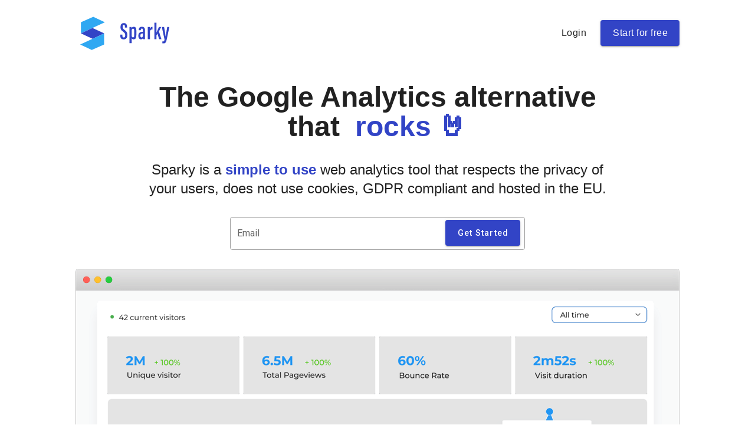

--- FILE ---
content_type: text/html; charset=utf-8
request_url: https://sparky.run/
body_size: 1520
content:
<!doctype html><html lang="en"><head><meta charset="utf-8"/><meta http-equiv="X-UA-Compatible" content="IE=edge"/><meta name="viewport" content="width=device-width,initial-scale=1"/><link rel="apple-touch-icon" sizes="180x180" href="/apple-touch-icon.png"/><link rel="icon" type="image/png" sizes="32x32" href="/favicon-32x32.png"/><link rel="icon" type="image/png" sizes="16x16" href="/favicon-16x16.png"/><link rel="manifest" href="/site.webmanifest"/><link rel="mask-icon" href="/safari-pinned-tab.svg" color="#535ffd"/><meta name="msapplication-TileColor" content="#2b5797"/><meta name="theme-color" content="#ffffff"/><link rel="stylesheet" href="https://fonts.googleapis.com/css?family=Roboto:100,300,400,500,700,900"/><link rel="stylesheet" href="https://cdn.jsdelivr.net/npm/@mdi/font@latest/css/materialdesignicons.min.css"/><title>Sparky | The Google Analytics alternative that rocks!</title><meta name="title" content="Sparky | The Google Analytics alternative that rocks!"/><meta name="description" content="Sparky is a simple web analytics tool that respects the privacy of your users, does not use cookies, GDPR compliant and hosted in the EU"/><meta property="og:type" content="website"/><meta property="og:url" content="https://sparky.run/"/><meta property="og:title" content="Sparky | The Google Analytics alternative that rocks!"/><meta property="og:description" content="Sparky is a simple web analytics tool that respects the privacy of your users, does not use cookies, GDPR compliant and hosted in the EU"/><meta property="og:image" content="https://sparky.run/thumbnail.png"/><meta property="twitter:card" content="summary_large_image"/><meta property="twitter:url" content="https://sparky.run/"/><meta property="twitter:title" content="Sparky | The Google Analytics alternative that rocks!"/><meta property="twitter:description" content="Sparky is a simple web analytics tool that respects the privacy of your users, does not use cookies, GDPR compliant and hosted in the EU"/><meta property="twitter:image" content="https://sparky.run/thumbnail.png"/><script src="https://api.sparky.run/widget?id=62fa405470eb1258dae110d6" crossorigin="anonymous"></script><script>(function (w, d, t, r, u) {
        var f, n, i;
        (w[u] = w[u] || []),
          (f = function () {
            var o = { ti: "148026379" };
            (o.q = w[u]), (w[u] = new UET(o)), w[u].push("pageLoad");
          }),
          (n = d.createElement(t)),
          (n.src = r),
          (n.async = 1),
          (n.onload = n.onreadystatechange =
            function () {
              var s = this.readyState;
              (s && s !== "loaded" && s !== "complete") ||
                (f(), (n.onload = n.onreadystatechange = null));
            }),
          (i = d.getElementsByTagName(t)[0]),
          i.parentNode.insertBefore(n, i);
      })(window, document, "script", "//bat.bing.com/bat.js", "uetq");</script><script async src="https://js.stripe.com/v3/pricing-table.js"></script><script defer="defer" src="/js/chunk-vendors.2ccad7e6.js"></script><script defer="defer" src="/js/app.10573f2f.js"></script><link href="/css/chunk-vendors.c9a33bb0.css" rel="stylesheet"><link href="/css/app.874a3e58.css" rel="stylesheet"></head><body><noscript><strong>We're sorry but sparky.run doesn't work properly without JavaScript enabled. Please enable it to continue.</strong></noscript><div id="app"></div><script defer src="https://static.cloudflareinsights.com/beacon.min.js/vcd15cbe7772f49c399c6a5babf22c1241717689176015" integrity="sha512-ZpsOmlRQV6y907TI0dKBHq9Md29nnaEIPlkf84rnaERnq6zvWvPUqr2ft8M1aS28oN72PdrCzSjY4U6VaAw1EQ==" data-cf-beacon='{"version":"2024.11.0","token":"b2f0446d06e04f588ccc7786f62013e7","r":1,"server_timing":{"name":{"cfCacheStatus":true,"cfEdge":true,"cfExtPri":true,"cfL4":true,"cfOrigin":true,"cfSpeedBrain":true},"location_startswith":null}}' crossorigin="anonymous"></script>
</body></html>

--- FILE ---
content_type: text/css; charset=utf-8
request_url: https://sparky.run/css/app.874a3e58.css
body_size: 685
content:
.home-feature_container[data-v-0e3b883d]{-webkit-text-size-adjust:100%;-webkit-font-smoothing:antialiased;--bg-opacity:1;max-width:65ch;font-size:1.125rem;line-height:1.7777778;margin-left:auto;margin-right:auto;--text-opacity:1}.home-feature_container_title[data-v-0e3b883d]{font-size:1.4em;margin-top:1.5em;margin-bottom:.5em;line-height:1.5;font-weight:600}.home-features_container[data-v-5b6368a4]{-webkit-text-size-adjust:100%;line-height:1.5;--text-opacity:1;-webkit-font-smoothing:antialiased;--bg-opacity:1;width:100%;padding-right:1rem;padding-left:1rem;max-width:1024px;margin-left:auto;margin-right:auto}.hero[data-v-674b6778]{min-height:100vh}.hero__text-width[data-v-674b6778]{max-width:800px}.hero__input-width[data-v-674b6778]{max-width:500px}.why_header[data-v-d4503bea]{line-height:1.5;margin-left:auto;margin-right:auto;max-width:48rem;text-align:center}.why_header_title[data-v-d4503bea]{margin:0;font-weight:800;font-size:1.875rem;line-height:2.25rem}.why_header_description[data-v-d4503bea]{font-size:1.125rem;line-height:1.75rem;margin-top:1rem}.why_items_single_content[data-v-d4503bea]{--space-x-reverse:0;margin-right:calc(.75rem*var(--space-x-reverse));margin-left:calc(.75rem*(1 - var(--space-x-reverse)))}.why_items_single_content_title[data-v-d4503bea]{font-weight:500;font-size:1.125rem;line-height:1.5rem}.why_items_single_content_description[data-v-d4503bea]{margin:0;display:flex;--space-y-reverse:0;margin-top:calc(.5rem*(1 - var(--space-y-reverse)));margin-bottom:calc(.5rem*var(--space-y-reverse))}.why_items_single_content_description_content[data-v-d4503bea]{--space-x-reverse:0;--space-y-reverse:0;font-size:1rem;line-height:1.5rem}.v-application .text-body-1,.v-application .text-body-2,.v-application .text-button,.v-application .text-caption,.v-application .text-h1,.v-application .text-h2,.v-application .text-h3,.v-application .text-h4,.v-application .text-h5,.v-application .text-h6,.v-application .text-headline,.v-application .text-overline,.v-application .text-subtitle-1,.v-application .text-subtitle-2,.v-application .text-title{font-family:Helvetica Neue,sans-serif!important}.v-application .v-btn,.v-application .v-tab{text-transform:none}.v-application .fullheight{height:100%}.v-application .cursor-pointer{cursor:pointer}.v-application .maxwidth{max-width:1024px;width:100%}.v-application .fullwidth{width:100%}

--- FILE ---
content_type: application/javascript
request_url: https://sparky.run/js/chunk-vendors.2ccad7e6.js
body_size: 92215
content:
(self["webpackChunksparky"]=self["webpackChunksparky"]||[]).push([[998],{1001:function(t,e,n){"use strict";function i(t,e,n,i,s,r,o,a){var l,c="function"===typeof t?t.options:t;if(e&&(c.render=e,c.staticRenderFns=n,c._compiled=!0),i&&(c.functional=!0),r&&(c._scopeId="data-v-"+r),o?(l=function(t){t=t||this.$vnode&&this.$vnode.ssrContext||this.parent&&this.parent.$vnode&&this.parent.$vnode.ssrContext,t||"undefined"===typeof __VUE_SSR_CONTEXT__||(t=__VUE_SSR_CONTEXT__),s&&s.call(this,t),t&&t._registeredComponents&&t._registeredComponents.add(o)},c._ssrRegister=l):s&&(l=a?function(){s.call(this,(c.functional?this.parent:this).$root.$options.shadowRoot)}:s),l)if(c.functional){c._injectStyles=l;var u=c.render;c.render=function(t,e){return l.call(e),u(t,e)}}else{var h=c.beforeCreate;c.beforeCreate=h?[].concat(h,l):[l]}return{exports:t,options:c}}n.d(e,{Z:function(){return i}})},9669:function(t,e,n){t.exports=n(1609)},5448:function(t,e,n){"use strict";var i=n(4867),s=n(6026),r=n(4372),o=n(5327),a=n(4097),l=n(4109),c=n(7985),u=n(7874),h=n(2648),d=n(644),p=n(205);t.exports=function(t){return new Promise((function(e,n){var f,v=t.data,m=t.headers,g=t.responseType;function y(){t.cancelToken&&t.cancelToken.unsubscribe(f),t.signal&&t.signal.removeEventListener("abort",f)}i.isFormData(v)&&i.isStandardBrowserEnv()&&delete m["Content-Type"];var b=new XMLHttpRequest;if(t.auth){var x=t.auth.username||"",_=t.auth.password?unescape(encodeURIComponent(t.auth.password)):"";m.Authorization="Basic "+btoa(x+":"+_)}var w=a(t.baseURL,t.url);function C(){if(b){var i="getAllResponseHeaders"in b?l(b.getAllResponseHeaders()):null,r=g&&"text"!==g&&"json"!==g?b.response:b.responseText,o={data:r,status:b.status,statusText:b.statusText,headers:i,config:t,request:b};s((function(t){e(t),y()}),(function(t){n(t),y()}),o),b=null}}if(b.open(t.method.toUpperCase(),o(w,t.params,t.paramsSerializer),!0),b.timeout=t.timeout,"onloadend"in b?b.onloadend=C:b.onreadystatechange=function(){b&&4===b.readyState&&(0!==b.status||b.responseURL&&0===b.responseURL.indexOf("file:"))&&setTimeout(C)},b.onabort=function(){b&&(n(new h("Request aborted",h.ECONNABORTED,t,b)),b=null)},b.onerror=function(){n(new h("Network Error",h.ERR_NETWORK,t,b,b)),b=null},b.ontimeout=function(){var e=t.timeout?"timeout of "+t.timeout+"ms exceeded":"timeout exceeded",i=t.transitional||u;t.timeoutErrorMessage&&(e=t.timeoutErrorMessage),n(new h(e,i.clarifyTimeoutError?h.ETIMEDOUT:h.ECONNABORTED,t,b)),b=null},i.isStandardBrowserEnv()){var $=(t.withCredentials||c(w))&&t.xsrfCookieName?r.read(t.xsrfCookieName):void 0;$&&(m[t.xsrfHeaderName]=$)}"setRequestHeader"in b&&i.forEach(m,(function(t,e){"undefined"===typeof v&&"content-type"===e.toLowerCase()?delete m[e]:b.setRequestHeader(e,t)})),i.isUndefined(t.withCredentials)||(b.withCredentials=!!t.withCredentials),g&&"json"!==g&&(b.responseType=t.responseType),"function"===typeof t.onDownloadProgress&&b.addEventListener("progress",t.onDownloadProgress),"function"===typeof t.onUploadProgress&&b.upload&&b.upload.addEventListener("progress",t.onUploadProgress),(t.cancelToken||t.signal)&&(f=function(t){b&&(n(!t||t&&t.type?new d:t),b.abort(),b=null)},t.cancelToken&&t.cancelToken.subscribe(f),t.signal&&(t.signal.aborted?f():t.signal.addEventListener("abort",f))),v||(v=null);var S=p(w);S&&-1===["http","https","file"].indexOf(S)?n(new h("Unsupported protocol "+S+":",h.ERR_BAD_REQUEST,t)):b.send(v)}))}},1609:function(t,e,n){"use strict";var i=n(4867),s=n(1849),r=n(321),o=n(7185),a=n(5546);function l(t){var e=new r(t),n=s(r.prototype.request,e);return i.extend(n,r.prototype,e),i.extend(n,e),n.create=function(e){return l(o(t,e))},n}var c=l(a);c.Axios=r,c.CanceledError=n(644),c.CancelToken=n(4972),c.isCancel=n(6502),c.VERSION=n(7288).version,c.toFormData=n(7675),c.AxiosError=n(2648),c.Cancel=c.CanceledError,c.all=function(t){return Promise.all(t)},c.spread=n(8713),c.isAxiosError=n(6268),t.exports=c,t.exports["default"]=c},4972:function(t,e,n){"use strict";var i=n(644);function s(t){if("function"!==typeof t)throw new TypeError("executor must be a function.");var e;this.promise=new Promise((function(t){e=t}));var n=this;this.promise.then((function(t){if(n._listeners){var e,i=n._listeners.length;for(e=0;e<i;e++)n._listeners[e](t);n._listeners=null}})),this.promise.then=function(t){var e,i=new Promise((function(t){n.subscribe(t),e=t})).then(t);return i.cancel=function(){n.unsubscribe(e)},i},t((function(t){n.reason||(n.reason=new i(t),e(n.reason))}))}s.prototype.throwIfRequested=function(){if(this.reason)throw this.reason},s.prototype.subscribe=function(t){this.reason?t(this.reason):this._listeners?this._listeners.push(t):this._listeners=[t]},s.prototype.unsubscribe=function(t){if(this._listeners){var e=this._listeners.indexOf(t);-1!==e&&this._listeners.splice(e,1)}},s.source=function(){var t,e=new s((function(e){t=e}));return{token:e,cancel:t}},t.exports=s},644:function(t,e,n){"use strict";var i=n(2648),s=n(4867);function r(t){i.call(this,null==t?"canceled":t,i.ERR_CANCELED),this.name="CanceledError"}s.inherits(r,i,{__CANCEL__:!0}),t.exports=r},6502:function(t){"use strict";t.exports=function(t){return!(!t||!t.__CANCEL__)}},321:function(t,e,n){"use strict";var i=n(4867),s=n(5327),r=n(782),o=n(3572),a=n(7185),l=n(4097),c=n(4875),u=c.validators;function h(t){this.defaults=t,this.interceptors={request:new r,response:new r}}h.prototype.request=function(t,e){"string"===typeof t?(e=e||{},e.url=t):e=t||{},e=a(this.defaults,e),e.method?e.method=e.method.toLowerCase():this.defaults.method?e.method=this.defaults.method.toLowerCase():e.method="get";var n=e.transitional;void 0!==n&&c.assertOptions(n,{silentJSONParsing:u.transitional(u.boolean),forcedJSONParsing:u.transitional(u.boolean),clarifyTimeoutError:u.transitional(u.boolean)},!1);var i=[],s=!0;this.interceptors.request.forEach((function(t){"function"===typeof t.runWhen&&!1===t.runWhen(e)||(s=s&&t.synchronous,i.unshift(t.fulfilled,t.rejected))}));var r,l=[];if(this.interceptors.response.forEach((function(t){l.push(t.fulfilled,t.rejected)})),!s){var h=[o,void 0];Array.prototype.unshift.apply(h,i),h=h.concat(l),r=Promise.resolve(e);while(h.length)r=r.then(h.shift(),h.shift());return r}var d=e;while(i.length){var p=i.shift(),f=i.shift();try{d=p(d)}catch(v){f(v);break}}try{r=o(d)}catch(v){return Promise.reject(v)}while(l.length)r=r.then(l.shift(),l.shift());return r},h.prototype.getUri=function(t){t=a(this.defaults,t);var e=l(t.baseURL,t.url);return s(e,t.params,t.paramsSerializer)},i.forEach(["delete","get","head","options"],(function(t){h.prototype[t]=function(e,n){return this.request(a(n||{},{method:t,url:e,data:(n||{}).data}))}})),i.forEach(["post","put","patch"],(function(t){function e(e){return function(n,i,s){return this.request(a(s||{},{method:t,headers:e?{"Content-Type":"multipart/form-data"}:{},url:n,data:i}))}}h.prototype[t]=e(),h.prototype[t+"Form"]=e(!0)})),t.exports=h},2648:function(t,e,n){"use strict";var i=n(4867);function s(t,e,n,i,s){Error.call(this),this.message=t,this.name="AxiosError",e&&(this.code=e),n&&(this.config=n),i&&(this.request=i),s&&(this.response=s)}i.inherits(s,Error,{toJSON:function(){return{message:this.message,name:this.name,description:this.description,number:this.number,fileName:this.fileName,lineNumber:this.lineNumber,columnNumber:this.columnNumber,stack:this.stack,config:this.config,code:this.code,status:this.response&&this.response.status?this.response.status:null}}});var r=s.prototype,o={};["ERR_BAD_OPTION_VALUE","ERR_BAD_OPTION","ECONNABORTED","ETIMEDOUT","ERR_NETWORK","ERR_FR_TOO_MANY_REDIRECTS","ERR_DEPRECATED","ERR_BAD_RESPONSE","ERR_BAD_REQUEST","ERR_CANCELED"].forEach((function(t){o[t]={value:t}})),Object.defineProperties(s,o),Object.defineProperty(r,"isAxiosError",{value:!0}),s.from=function(t,e,n,o,a,l){var c=Object.create(r);return i.toFlatObject(t,c,(function(t){return t!==Error.prototype})),s.call(c,t.message,e,n,o,a),c.name=t.name,l&&Object.assign(c,l),c},t.exports=s},782:function(t,e,n){"use strict";var i=n(4867);function s(){this.handlers=[]}s.prototype.use=function(t,e,n){return this.handlers.push({fulfilled:t,rejected:e,synchronous:!!n&&n.synchronous,runWhen:n?n.runWhen:null}),this.handlers.length-1},s.prototype.eject=function(t){this.handlers[t]&&(this.handlers[t]=null)},s.prototype.forEach=function(t){i.forEach(this.handlers,(function(e){null!==e&&t(e)}))},t.exports=s},4097:function(t,e,n){"use strict";var i=n(1793),s=n(7303);t.exports=function(t,e){return t&&!i(e)?s(t,e):e}},3572:function(t,e,n){"use strict";var i=n(4867),s=n(8527),r=n(6502),o=n(5546),a=n(644);function l(t){if(t.cancelToken&&t.cancelToken.throwIfRequested(),t.signal&&t.signal.aborted)throw new a}t.exports=function(t){l(t),t.headers=t.headers||{},t.data=s.call(t,t.data,t.headers,t.transformRequest),t.headers=i.merge(t.headers.common||{},t.headers[t.method]||{},t.headers),i.forEach(["delete","get","head","post","put","patch","common"],(function(e){delete t.headers[e]}));var e=t.adapter||o.adapter;return e(t).then((function(e){return l(t),e.data=s.call(t,e.data,e.headers,t.transformResponse),e}),(function(e){return r(e)||(l(t),e&&e.response&&(e.response.data=s.call(t,e.response.data,e.response.headers,t.transformResponse))),Promise.reject(e)}))}},7185:function(t,e,n){"use strict";var i=n(4867);t.exports=function(t,e){e=e||{};var n={};function s(t,e){return i.isPlainObject(t)&&i.isPlainObject(e)?i.merge(t,e):i.isPlainObject(e)?i.merge({},e):i.isArray(e)?e.slice():e}function r(n){return i.isUndefined(e[n])?i.isUndefined(t[n])?void 0:s(void 0,t[n]):s(t[n],e[n])}function o(t){if(!i.isUndefined(e[t]))return s(void 0,e[t])}function a(n){return i.isUndefined(e[n])?i.isUndefined(t[n])?void 0:s(void 0,t[n]):s(void 0,e[n])}function l(n){return n in e?s(t[n],e[n]):n in t?s(void 0,t[n]):void 0}var c={url:o,method:o,data:o,baseURL:a,transformRequest:a,transformResponse:a,paramsSerializer:a,timeout:a,timeoutMessage:a,withCredentials:a,adapter:a,responseType:a,xsrfCookieName:a,xsrfHeaderName:a,onUploadProgress:a,onDownloadProgress:a,decompress:a,maxContentLength:a,maxBodyLength:a,beforeRedirect:a,transport:a,httpAgent:a,httpsAgent:a,cancelToken:a,socketPath:a,responseEncoding:a,validateStatus:l};return i.forEach(Object.keys(t).concat(Object.keys(e)),(function(t){var e=c[t]||r,s=e(t);i.isUndefined(s)&&e!==l||(n[t]=s)})),n}},6026:function(t,e,n){"use strict";var i=n(2648);t.exports=function(t,e,n){var s=n.config.validateStatus;n.status&&s&&!s(n.status)?e(new i("Request failed with status code "+n.status,[i.ERR_BAD_REQUEST,i.ERR_BAD_RESPONSE][Math.floor(n.status/100)-4],n.config,n.request,n)):t(n)}},8527:function(t,e,n){"use strict";var i=n(4867),s=n(5546);t.exports=function(t,e,n){var r=this||s;return i.forEach(n,(function(n){t=n.call(r,t,e)})),t}},5546:function(t,e,n){"use strict";var i=n(4867),s=n(6016),r=n(2648),o=n(7874),a=n(7675),l={"Content-Type":"application/x-www-form-urlencoded"};function c(t,e){!i.isUndefined(t)&&i.isUndefined(t["Content-Type"])&&(t["Content-Type"]=e)}function u(){var t;return("undefined"!==typeof XMLHttpRequest||"undefined"!==typeof process&&"[object process]"===Object.prototype.toString.call(process))&&(t=n(5448)),t}function h(t,e,n){if(i.isString(t))try{return(e||JSON.parse)(t),i.trim(t)}catch(s){if("SyntaxError"!==s.name)throw s}return(n||JSON.stringify)(t)}var d={transitional:o,adapter:u(),transformRequest:[function(t,e){if(s(e,"Accept"),s(e,"Content-Type"),i.isFormData(t)||i.isArrayBuffer(t)||i.isBuffer(t)||i.isStream(t)||i.isFile(t)||i.isBlob(t))return t;if(i.isArrayBufferView(t))return t.buffer;if(i.isURLSearchParams(t))return c(e,"application/x-www-form-urlencoded;charset=utf-8"),t.toString();var n,r=i.isObject(t),o=e&&e["Content-Type"];if((n=i.isFileList(t))||r&&"multipart/form-data"===o){var l=this.env&&this.env.FormData;return a(n?{"files[]":t}:t,l&&new l)}return r||"application/json"===o?(c(e,"application/json"),h(t)):t}],transformResponse:[function(t){var e=this.transitional||d.transitional,n=e&&e.silentJSONParsing,s=e&&e.forcedJSONParsing,o=!n&&"json"===this.responseType;if(o||s&&i.isString(t)&&t.length)try{return JSON.parse(t)}catch(a){if(o){if("SyntaxError"===a.name)throw r.from(a,r.ERR_BAD_RESPONSE,this,null,this.response);throw a}}return t}],timeout:0,xsrfCookieName:"XSRF-TOKEN",xsrfHeaderName:"X-XSRF-TOKEN",maxContentLength:-1,maxBodyLength:-1,env:{FormData:n(1623)},validateStatus:function(t){return t>=200&&t<300},headers:{common:{Accept:"application/json, text/plain, */*"}}};i.forEach(["delete","get","head"],(function(t){d.headers[t]={}})),i.forEach(["post","put","patch"],(function(t){d.headers[t]=i.merge(l)})),t.exports=d},7874:function(t){"use strict";t.exports={silentJSONParsing:!0,forcedJSONParsing:!0,clarifyTimeoutError:!1}},7288:function(t){t.exports={version:"0.27.2"}},1849:function(t){"use strict";t.exports=function(t,e){return function(){for(var n=new Array(arguments.length),i=0;i<n.length;i++)n[i]=arguments[i];return t.apply(e,n)}}},5327:function(t,e,n){"use strict";var i=n(4867);function s(t){return encodeURIComponent(t).replace(/%3A/gi,":").replace(/%24/g,"$").replace(/%2C/gi,",").replace(/%20/g,"+").replace(/%5B/gi,"[").replace(/%5D/gi,"]")}t.exports=function(t,e,n){if(!e)return t;var r;if(n)r=n(e);else if(i.isURLSearchParams(e))r=e.toString();else{var o=[];i.forEach(e,(function(t,e){null!==t&&"undefined"!==typeof t&&(i.isArray(t)?e+="[]":t=[t],i.forEach(t,(function(t){i.isDate(t)?t=t.toISOString():i.isObject(t)&&(t=JSON.stringify(t)),o.push(s(e)+"="+s(t))})))})),r=o.join("&")}if(r){var a=t.indexOf("#");-1!==a&&(t=t.slice(0,a)),t+=(-1===t.indexOf("?")?"?":"&")+r}return t}},7303:function(t){"use strict";t.exports=function(t,e){return e?t.replace(/\/+$/,"")+"/"+e.replace(/^\/+/,""):t}},4372:function(t,e,n){"use strict";var i=n(4867);t.exports=i.isStandardBrowserEnv()?function(){return{write:function(t,e,n,s,r,o){var a=[];a.push(t+"="+encodeURIComponent(e)),i.isNumber(n)&&a.push("expires="+new Date(n).toGMTString()),i.isString(s)&&a.push("path="+s),i.isString(r)&&a.push("domain="+r),!0===o&&a.push("secure"),document.cookie=a.join("; ")},read:function(t){var e=document.cookie.match(new RegExp("(^|;\\s*)("+t+")=([^;]*)"));return e?decodeURIComponent(e[3]):null},remove:function(t){this.write(t,"",Date.now()-864e5)}}}():function(){return{write:function(){},read:function(){return null},remove:function(){}}}()},1793:function(t){"use strict";t.exports=function(t){return/^([a-z][a-z\d+\-.]*:)?\/\//i.test(t)}},6268:function(t,e,n){"use strict";var i=n(4867);t.exports=function(t){return i.isObject(t)&&!0===t.isAxiosError}},7985:function(t,e,n){"use strict";var i=n(4867);t.exports=i.isStandardBrowserEnv()?function(){var t,e=/(msie|trident)/i.test(navigator.userAgent),n=document.createElement("a");function s(t){var i=t;return e&&(n.setAttribute("href",i),i=n.href),n.setAttribute("href",i),{href:n.href,protocol:n.protocol?n.protocol.replace(/:$/,""):"",host:n.host,search:n.search?n.search.replace(/^\?/,""):"",hash:n.hash?n.hash.replace(/^#/,""):"",hostname:n.hostname,port:n.port,pathname:"/"===n.pathname.charAt(0)?n.pathname:"/"+n.pathname}}return t=s(window.location.href),function(e){var n=i.isString(e)?s(e):e;return n.protocol===t.protocol&&n.host===t.host}}():function(){return function(){return!0}}()},6016:function(t,e,n){"use strict";var i=n(4867);t.exports=function(t,e){i.forEach(t,(function(n,i){i!==e&&i.toUpperCase()===e.toUpperCase()&&(t[e]=n,delete t[i])}))}},1623:function(t){t.exports=null},4109:function(t,e,n){"use strict";var i=n(4867),s=["age","authorization","content-length","content-type","etag","expires","from","host","if-modified-since","if-unmodified-since","last-modified","location","max-forwards","proxy-authorization","referer","retry-after","user-agent"];t.exports=function(t){var e,n,r,o={};return t?(i.forEach(t.split("\n"),(function(t){if(r=t.indexOf(":"),e=i.trim(t.substr(0,r)).toLowerCase(),n=i.trim(t.substr(r+1)),e){if(o[e]&&s.indexOf(e)>=0)return;o[e]="set-cookie"===e?(o[e]?o[e]:[]).concat([n]):o[e]?o[e]+", "+n:n}})),o):o}},205:function(t){"use strict";t.exports=function(t){var e=/^([-+\w]{1,25})(:?\/\/|:)/.exec(t);return e&&e[1]||""}},8713:function(t){"use strict";t.exports=function(t){return function(e){return t.apply(null,e)}}},7675:function(t,e,n){"use strict";var i=n(4867);function s(t,e){e=e||new FormData;var n=[];function s(t){return null===t?"":i.isDate(t)?t.toISOString():i.isArrayBuffer(t)||i.isTypedArray(t)?"function"===typeof Blob?new Blob([t]):Buffer.from(t):t}function r(t,o){if(i.isPlainObject(t)||i.isArray(t)){if(-1!==n.indexOf(t))throw Error("Circular reference detected in "+o);n.push(t),i.forEach(t,(function(t,n){if(!i.isUndefined(t)){var a,l=o?o+"."+n:n;if(t&&!o&&"object"===typeof t)if(i.endsWith(n,"{}"))t=JSON.stringify(t);else if(i.endsWith(n,"[]")&&(a=i.toArray(t)))return void a.forEach((function(t){!i.isUndefined(t)&&e.append(l,s(t))}));r(t,l)}})),n.pop()}else e.append(o,s(t))}return r(t),e}t.exports=s},4875:function(t,e,n){"use strict";var i=n(7288).version,s=n(2648),r={};["object","boolean","number","function","string","symbol"].forEach((function(t,e){r[t]=function(n){return typeof n===t||"a"+(e<1?"n ":" ")+t}}));var o={};function a(t,e,n){if("object"!==typeof t)throw new s("options must be an object",s.ERR_BAD_OPTION_VALUE);var i=Object.keys(t),r=i.length;while(r-- >0){var o=i[r],a=e[o];if(a){var l=t[o],c=void 0===l||a(l,o,t);if(!0!==c)throw new s("option "+o+" must be "+c,s.ERR_BAD_OPTION_VALUE)}else if(!0!==n)throw new s("Unknown option "+o,s.ERR_BAD_OPTION)}}r.transitional=function(t,e,n){function r(t,e){return"[Axios v"+i+"] Transitional option '"+t+"'"+e+(n?". "+n:"")}return function(n,i,a){if(!1===t)throw new s(r(i," has been removed"+(e?" in "+e:"")),s.ERR_DEPRECATED);return e&&!o[i]&&(o[i]=!0,console.warn(r(i," has been deprecated since v"+e+" and will be removed in the near future"))),!t||t(n,i,a)}},t.exports={assertOptions:a,validators:r}},4867:function(t,e,n){"use strict";var i=n(1849),s=Object.prototype.toString,r=function(t){return function(e){var n=s.call(e);return t[n]||(t[n]=n.slice(8,-1).toLowerCase())}}(Object.create(null));function o(t){return t=t.toLowerCase(),function(e){return r(e)===t}}function a(t){return Array.isArray(t)}function l(t){return"undefined"===typeof t}function c(t){return null!==t&&!l(t)&&null!==t.constructor&&!l(t.constructor)&&"function"===typeof t.constructor.isBuffer&&t.constructor.isBuffer(t)}var u=o("ArrayBuffer");function h(t){var e;return e="undefined"!==typeof ArrayBuffer&&ArrayBuffer.isView?ArrayBuffer.isView(t):t&&t.buffer&&u(t.buffer),e}function d(t){return"string"===typeof t}function p(t){return"number"===typeof t}function f(t){return null!==t&&"object"===typeof t}function v(t){if("object"!==r(t))return!1;var e=Object.getPrototypeOf(t);return null===e||e===Object.prototype}var m=o("Date"),g=o("File"),y=o("Blob"),b=o("FileList");function x(t){return"[object Function]"===s.call(t)}function _(t){return f(t)&&x(t.pipe)}function w(t){var e="[object FormData]";return t&&("function"===typeof FormData&&t instanceof FormData||s.call(t)===e||x(t.toString)&&t.toString()===e)}var C=o("URLSearchParams");function $(t){return t.trim?t.trim():t.replace(/^\s+|\s+$/g,"")}function S(){return("undefined"===typeof navigator||"ReactNative"!==navigator.product&&"NativeScript"!==navigator.product&&"NS"!==navigator.product)&&("undefined"!==typeof window&&"undefined"!==typeof document)}function k(t,e){if(null!==t&&"undefined"!==typeof t)if("object"!==typeof t&&(t=[t]),a(t))for(var n=0,i=t.length;n<i;n++)e.call(null,t[n],n,t);else for(var s in t)Object.prototype.hasOwnProperty.call(t,s)&&e.call(null,t[s],s,t)}function O(){var t={};function e(e,n){v(t[n])&&v(e)?t[n]=O(t[n],e):v(e)?t[n]=O({},e):a(e)?t[n]=e.slice():t[n]=e}for(var n=0,i=arguments.length;n<i;n++)k(arguments[n],e);return t}function A(t,e,n){return k(e,(function(e,s){t[s]=n&&"function"===typeof e?i(e,n):e})),t}function L(t){return 65279===t.charCodeAt(0)&&(t=t.slice(1)),t}function E(t,e,n,i){t.prototype=Object.create(e.prototype,i),t.prototype.constructor=t,n&&Object.assign(t.prototype,n)}function T(t,e,n){var i,s,r,o={};e=e||{};do{i=Object.getOwnPropertyNames(t),s=i.length;while(s-- >0)r=i[s],o[r]||(e[r]=t[r],o[r]=!0);t=Object.getPrototypeOf(t)}while(t&&(!n||n(t,e))&&t!==Object.prototype);return e}function I(t,e,n){t=String(t),(void 0===n||n>t.length)&&(n=t.length),n-=e.length;var i=t.indexOf(e,n);return-1!==i&&i===n}function B(t){if(!t)return null;var e=t.length;if(l(e))return null;var n=new Array(e);while(e-- >0)n[e]=t[e];return n}var D=function(t){return function(e){return t&&e instanceof t}}("undefined"!==typeof Uint8Array&&Object.getPrototypeOf(Uint8Array));t.exports={isArray:a,isArrayBuffer:u,isBuffer:c,isFormData:w,isArrayBufferView:h,isString:d,isNumber:p,isObject:f,isPlainObject:v,isUndefined:l,isDate:m,isFile:g,isBlob:y,isFunction:x,isStream:_,isURLSearchParams:C,isStandardBrowserEnv:S,forEach:k,merge:O,extend:A,trim:$,stripBOM:L,inherits:E,toFlatObject:T,kindOf:r,kindOfTest:o,endsWith:I,toArray:B,isTypedArray:D,isFileList:b}},1884:function(){},9027:function(){},2838:function(){},655:function(t,e,n){"use strict";n.d(e,{Jh:function(){return r},ev:function(){return o},mG:function(){return s},pi:function(){return i}});var i=function(){return i=Object.assign||function(t){for(var e,n=1,i=arguments.length;n<i;n++)for(var s in e=arguments[n],e)Object.prototype.hasOwnProperty.call(e,s)&&(t[s]=e[s]);return t},i.apply(this,arguments)};function s(t,e,n,i){function s(t){return t instanceof n?t:new n((function(e){e(t)}))}return new(n||(n=Promise))((function(n,r){function o(t){try{l(i.next(t))}catch(e){r(e)}}function a(t){try{l(i["throw"](t))}catch(e){r(e)}}function l(t){t.done?n(t.value):s(t.value).then(o,a)}l((i=i.apply(t,e||[])).next())}))}function r(t,e){var n,i,s,r,o={label:0,sent:function(){if(1&s[0])throw s[1];return s[1]},trys:[],ops:[]};return r={next:a(0),throw:a(1),return:a(2)},"function"===typeof Symbol&&(r[Symbol.iterator]=function(){return this}),r;function a(t){return function(e){return l([t,e])}}function l(r){if(n)throw new TypeError("Generator is already executing.");while(o)try{if(n=1,i&&(s=2&r[0]?i["return"]:r[0]?i["throw"]||((s=i["return"])&&s.call(i),0):i.next)&&!(s=s.call(i,r[1])).done)return s;switch(i=0,s&&(r=[2&r[0],s.value]),r[0]){case 0:case 1:s=r;break;case 4:return o.label++,{value:r[1],done:!1};case 5:o.label++,i=r[1],r=[0];continue;case 7:r=o.ops.pop(),o.trys.pop();continue;default:if(s=o.trys,!(s=s.length>0&&s[s.length-1])&&(6===r[0]||2===r[0])){o=0;continue}if(3===r[0]&&(!s||r[1]>s[0]&&r[1]<s[3])){o.label=r[1];break}if(6===r[0]&&o.label<s[1]){o.label=s[1],s=r;break}if(s&&o.label<s[2]){o.label=s[2],o.ops.push(r);break}s[2]&&o.ops.pop(),o.trys.pop();continue}r=e.call(t,o)}catch(a){r=[6,a],i=0}finally{n=s=0}if(5&r[0])throw r[1];return{value:r[0]?r[1]:void 0,done:!0}}}Object.create;function o(t,e,n){if(n||2===arguments.length)for(var i,s=0,r=e.length;s<r;s++)!i&&s in e||(i||(i=Array.prototype.slice.call(e,0,s)),i[s]=e[s]);return t.concat(i||Array.prototype.slice.call(e))}Object.create},4903:function(t,e){"use strict";
/*!
  * vue-router v3.5.4
  * (c) 2022 Evan You
  * @license MIT
  */function n(t,e){for(var n in e)t[n]=e[n];return t}var i=/[!'()*]/g,s=function(t){return"%"+t.charCodeAt(0).toString(16)},r=/%2C/g,o=function(t){return encodeURIComponent(t).replace(i,s).replace(r,",")};function a(t){try{return decodeURIComponent(t)}catch(e){0}return t}function l(t,e,n){void 0===e&&(e={});var i,s=n||u;try{i=s(t||"")}catch(a){i={}}for(var r in e){var o=e[r];i[r]=Array.isArray(o)?o.map(c):c(o)}return i}var c=function(t){return null==t||"object"===typeof t?t:String(t)};function u(t){var e={};return t=t.trim().replace(/^(\?|#|&)/,""),t?(t.split("&").forEach((function(t){var n=t.replace(/\+/g," ").split("="),i=a(n.shift()),s=n.length>0?a(n.join("=")):null;void 0===e[i]?e[i]=s:Array.isArray(e[i])?e[i].push(s):e[i]=[e[i],s]})),e):e}function h(t){var e=t?Object.keys(t).map((function(e){var n=t[e];if(void 0===n)return"";if(null===n)return o(e);if(Array.isArray(n)){var i=[];return n.forEach((function(t){void 0!==t&&(null===t?i.push(o(e)):i.push(o(e)+"="+o(t)))})),i.join("&")}return o(e)+"="+o(n)})).filter((function(t){return t.length>0})).join("&"):null;return e?"?"+e:""}var d=/\/?$/;function p(t,e,n,i){var s=i&&i.options.stringifyQuery,r=e.query||{};try{r=f(r)}catch(a){}var o={name:e.name||t&&t.name,meta:t&&t.meta||{},path:e.path||"/",hash:e.hash||"",query:r,params:e.params||{},fullPath:g(e,s),matched:t?m(t):[]};return n&&(o.redirectedFrom=g(n,s)),Object.freeze(o)}function f(t){if(Array.isArray(t))return t.map(f);if(t&&"object"===typeof t){var e={};for(var n in t)e[n]=f(t[n]);return e}return t}var v=p(null,{path:"/"});function m(t){var e=[];while(t)e.unshift(t),t=t.parent;return e}function g(t,e){var n=t.path,i=t.query;void 0===i&&(i={});var s=t.hash;void 0===s&&(s="");var r=e||h;return(n||"/")+r(i)+s}function y(t,e,n){return e===v?t===e:!!e&&(t.path&&e.path?t.path.replace(d,"")===e.path.replace(d,"")&&(n||t.hash===e.hash&&b(t.query,e.query)):!(!t.name||!e.name)&&(t.name===e.name&&(n||t.hash===e.hash&&b(t.query,e.query)&&b(t.params,e.params))))}function b(t,e){if(void 0===t&&(t={}),void 0===e&&(e={}),!t||!e)return t===e;var n=Object.keys(t).sort(),i=Object.keys(e).sort();return n.length===i.length&&n.every((function(n,s){var r=t[n],o=i[s];if(o!==n)return!1;var a=e[n];return null==r||null==a?r===a:"object"===typeof r&&"object"===typeof a?b(r,a):String(r)===String(a)}))}function x(t,e){return 0===t.path.replace(d,"/").indexOf(e.path.replace(d,"/"))&&(!e.hash||t.hash===e.hash)&&_(t.query,e.query)}function _(t,e){for(var n in e)if(!(n in t))return!1;return!0}function w(t){for(var e=0;e<t.matched.length;e++){var n=t.matched[e];for(var i in n.instances){var s=n.instances[i],r=n.enteredCbs[i];if(s&&r){delete n.enteredCbs[i];for(var o=0;o<r.length;o++)s._isBeingDestroyed||r[o](s)}}}}var C={name:"RouterView",functional:!0,props:{name:{type:String,default:"default"}},render:function(t,e){var i=e.props,s=e.children,r=e.parent,o=e.data;o.routerView=!0;var a=r.$createElement,l=i.name,c=r.$route,u=r._routerViewCache||(r._routerViewCache={}),h=0,d=!1;while(r&&r._routerRoot!==r){var p=r.$vnode?r.$vnode.data:{};p.routerView&&h++,p.keepAlive&&r._directInactive&&r._inactive&&(d=!0),r=r.$parent}if(o.routerViewDepth=h,d){var f=u[l],v=f&&f.component;return v?(f.configProps&&$(v,o,f.route,f.configProps),a(v,o,s)):a()}var m=c.matched[h],g=m&&m.components[l];if(!m||!g)return u[l]=null,a();u[l]={component:g},o.registerRouteInstance=function(t,e){var n=m.instances[l];(e&&n!==t||!e&&n===t)&&(m.instances[l]=e)},(o.hook||(o.hook={})).prepatch=function(t,e){m.instances[l]=e.componentInstance},o.hook.init=function(t){t.data.keepAlive&&t.componentInstance&&t.componentInstance!==m.instances[l]&&(m.instances[l]=t.componentInstance),w(c)};var y=m.props&&m.props[l];return y&&(n(u[l],{route:c,configProps:y}),$(g,o,c,y)),a(g,o,s)}};function $(t,e,i,s){var r=e.props=S(i,s);if(r){r=e.props=n({},r);var o=e.attrs=e.attrs||{};for(var a in r)t.props&&a in t.props||(o[a]=r[a],delete r[a])}}function S(t,e){switch(typeof e){case"undefined":return;case"object":return e;case"function":return e(t);case"boolean":return e?t.params:void 0;default:0}}function k(t,e,n){var i=t.charAt(0);if("/"===i)return t;if("?"===i||"#"===i)return e+t;var s=e.split("/");n&&s[s.length-1]||s.pop();for(var r=t.replace(/^\//,"").split("/"),o=0;o<r.length;o++){var a=r[o];".."===a?s.pop():"."!==a&&s.push(a)}return""!==s[0]&&s.unshift(""),s.join("/")}function O(t){var e="",n="",i=t.indexOf("#");i>=0&&(e=t.slice(i),t=t.slice(0,i));var s=t.indexOf("?");return s>=0&&(n=t.slice(s+1),t=t.slice(0,s)),{path:t,query:n,hash:e}}function A(t){return t.replace(/\/(?:\s*\/)+/g,"/")}var L=Array.isArray||function(t){return"[object Array]"==Object.prototype.toString.call(t)},E=Y,T=Z,I=M,B=V,D=K,P=new RegExp(["(\\\\.)","([\\/.])?(?:(?:\\:(\\w+)(?:\\(((?:\\\\.|[^\\\\()])+)\\))?|\\(((?:\\\\.|[^\\\\()])+)\\))([+*?])?|(\\*))"].join("|"),"g");function Z(t,e){var n,i=[],s=0,r=0,o="",a=e&&e.delimiter||"/";while(null!=(n=P.exec(t))){var l=n[0],c=n[1],u=n.index;if(o+=t.slice(r,u),r=u+l.length,c)o+=c[1];else{var h=t[r],d=n[2],p=n[3],f=n[4],v=n[5],m=n[6],g=n[7];o&&(i.push(o),o="");var y=null!=d&&null!=h&&h!==d,b="+"===m||"*"===m,x="?"===m||"*"===m,_=n[2]||a,w=f||v;i.push({name:p||s++,prefix:d||"",delimiter:_,optional:x,repeat:b,partial:y,asterisk:!!g,pattern:w?z(w):g?".*":"[^"+j(_)+"]+?"})}}return r<t.length&&(o+=t.substr(r)),o&&i.push(o),i}function M(t,e){return V(Z(t,e),e)}function N(t){return encodeURI(t).replace(/[\/?#]/g,(function(t){return"%"+t.charCodeAt(0).toString(16).toUpperCase()}))}function R(t){return encodeURI(t).replace(/[?#]/g,(function(t){return"%"+t.charCodeAt(0).toString(16).toUpperCase()}))}function V(t,e){for(var n=new Array(t.length),i=0;i<t.length;i++)"object"===typeof t[i]&&(n[i]=new RegExp("^(?:"+t[i].pattern+")$",H(e)));return function(e,i){for(var s="",r=e||{},o=i||{},a=o.pretty?N:encodeURIComponent,l=0;l<t.length;l++){var c=t[l];if("string"!==typeof c){var u,h=r[c.name];if(null==h){if(c.optional){c.partial&&(s+=c.prefix);continue}throw new TypeError('Expected "'+c.name+'" to be defined')}if(L(h)){if(!c.repeat)throw new TypeError('Expected "'+c.name+'" to not repeat, but received `'+JSON.stringify(h)+"`");if(0===h.length){if(c.optional)continue;throw new TypeError('Expected "'+c.name+'" to not be empty')}for(var d=0;d<h.length;d++){if(u=a(h[d]),!n[l].test(u))throw new TypeError('Expected all "'+c.name+'" to match "'+c.pattern+'", but received `'+JSON.stringify(u)+"`");s+=(0===d?c.prefix:c.delimiter)+u}}else{if(u=c.asterisk?R(h):a(h),!n[l].test(u))throw new TypeError('Expected "'+c.name+'" to match "'+c.pattern+'", but received "'+u+'"');s+=c.prefix+u}}else s+=c}return s}}function j(t){return t.replace(/([.+*?=^!:${}()[\]|\/\\])/g,"\\$1")}function z(t){return t.replace(/([=!:$\/()])/g,"\\$1")}function F(t,e){return t.keys=e,t}function H(t){return t&&t.sensitive?"":"i"}function W(t,e){var n=t.source.match(/\((?!\?)/g);if(n)for(var i=0;i<n.length;i++)e.push({name:i,prefix:null,delimiter:null,optional:!1,repeat:!1,partial:!1,asterisk:!1,pattern:null});return F(t,e)}function U(t,e,n){for(var i=[],s=0;s<t.length;s++)i.push(Y(t[s],e,n).source);var r=new RegExp("(?:"+i.join("|")+")",H(n));return F(r,e)}function q(t,e,n){return K(Z(t,n),e,n)}function K(t,e,n){L(e)||(n=e||n,e=[]),n=n||{};for(var i=n.strict,s=!1!==n.end,r="",o=0;o<t.length;o++){var a=t[o];if("string"===typeof a)r+=j(a);else{var l=j(a.prefix),c="(?:"+a.pattern+")";e.push(a),a.repeat&&(c+="(?:"+l+c+")*"),c=a.optional?a.partial?l+"("+c+")?":"(?:"+l+"("+c+"))?":l+"("+c+")",r+=c}}var u=j(n.delimiter||"/"),h=r.slice(-u.length)===u;return i||(r=(h?r.slice(0,-u.length):r)+"(?:"+u+"(?=$))?"),r+=s?"$":i&&h?"":"(?="+u+"|$)",F(new RegExp("^"+r,H(n)),e)}function Y(t,e,n){return L(e)||(n=e||n,e=[]),n=n||{},t instanceof RegExp?W(t,e):L(t)?U(t,e,n):q(t,e,n)}E.parse=T,E.compile=I,E.tokensToFunction=B,E.tokensToRegExp=D;var J=Object.create(null);function X(t,e,n){e=e||{};try{var i=J[t]||(J[t]=E.compile(t));return"string"===typeof e.pathMatch&&(e[0]=e.pathMatch),i(e,{pretty:!0})}catch(s){return""}finally{delete e[0]}}function G(t,e,i,s){var r="string"===typeof t?{path:t}:t;if(r._normalized)return r;if(r.name){r=n({},t);var o=r.params;return o&&"object"===typeof o&&(r.params=n({},o)),r}if(!r.path&&r.params&&e){r=n({},r),r._normalized=!0;var a=n(n({},e.params),r.params);if(e.name)r.name=e.name,r.params=a;else if(e.matched.length){var c=e.matched[e.matched.length-1].path;r.path=X(c,a,"path "+e.path)}else 0;return r}var u=O(r.path||""),h=e&&e.path||"/",d=u.path?k(u.path,h,i||r.append):h,p=l(u.query,r.query,s&&s.options.parseQuery),f=r.hash||u.hash;return f&&"#"!==f.charAt(0)&&(f="#"+f),{_normalized:!0,path:d,query:p,hash:f}}var Q,tt=[String,Object],et=[String,Array],nt=function(){},it={name:"RouterLink",props:{to:{type:tt,required:!0},tag:{type:String,default:"a"},custom:Boolean,exact:Boolean,exactPath:Boolean,append:Boolean,replace:Boolean,activeClass:String,exactActiveClass:String,ariaCurrentValue:{type:String,default:"page"},event:{type:et,default:"click"}},render:function(t){var e=this,i=this.$router,s=this.$route,r=i.resolve(this.to,s,this.append),o=r.location,a=r.route,l=r.href,c={},u=i.options.linkActiveClass,h=i.options.linkExactActiveClass,d=null==u?"router-link-active":u,f=null==h?"router-link-exact-active":h,v=null==this.activeClass?d:this.activeClass,m=null==this.exactActiveClass?f:this.exactActiveClass,g=a.redirectedFrom?p(null,G(a.redirectedFrom),null,i):a;c[m]=y(s,g,this.exactPath),c[v]=this.exact||this.exactPath?c[m]:x(s,g);var b=c[m]?this.ariaCurrentValue:null,_=function(t){st(t)&&(e.replace?i.replace(o,nt):i.push(o,nt))},w={click:st};Array.isArray(this.event)?this.event.forEach((function(t){w[t]=_})):w[this.event]=_;var C={class:c},$=!this.$scopedSlots.$hasNormal&&this.$scopedSlots.default&&this.$scopedSlots.default({href:l,route:a,navigate:_,isActive:c[v],isExactActive:c[m]});if($){if(1===$.length)return $[0];if($.length>1||!$.length)return 0===$.length?t():t("span",{},$)}if("a"===this.tag)C.on=w,C.attrs={href:l,"aria-current":b};else{var S=rt(this.$slots.default);if(S){S.isStatic=!1;var k=S.data=n({},S.data);for(var O in k.on=k.on||{},k.on){var A=k.on[O];O in w&&(k.on[O]=Array.isArray(A)?A:[A])}for(var L in w)L in k.on?k.on[L].push(w[L]):k.on[L]=_;var E=S.data.attrs=n({},S.data.attrs);E.href=l,E["aria-current"]=b}else C.on=w}return t(this.tag,C,this.$slots.default)}};function st(t){if(!(t.metaKey||t.altKey||t.ctrlKey||t.shiftKey)&&!t.defaultPrevented&&(void 0===t.button||0===t.button)){if(t.currentTarget&&t.currentTarget.getAttribute){var e=t.currentTarget.getAttribute("target");if(/\b_blank\b/i.test(e))return}return t.preventDefault&&t.preventDefault(),!0}}function rt(t){if(t)for(var e,n=0;n<t.length;n++){if(e=t[n],"a"===e.tag)return e;if(e.children&&(e=rt(e.children)))return e}}function ot(t){if(!ot.installed||Q!==t){ot.installed=!0,Q=t;var e=function(t){return void 0!==t},n=function(t,n){var i=t.$options._parentVnode;e(i)&&e(i=i.data)&&e(i=i.registerRouteInstance)&&i(t,n)};t.mixin({beforeCreate:function(){e(this.$options.router)?(this._routerRoot=this,this._router=this.$options.router,this._router.init(this),t.util.defineReactive(this,"_route",this._router.history.current)):this._routerRoot=this.$parent&&this.$parent._routerRoot||this,n(this,this)},destroyed:function(){n(this)}}),Object.defineProperty(t.prototype,"$router",{get:function(){return this._routerRoot._router}}),Object.defineProperty(t.prototype,"$route",{get:function(){return this._routerRoot._route}}),t.component("RouterView",C),t.component("RouterLink",it);var i=t.config.optionMergeStrategies;i.beforeRouteEnter=i.beforeRouteLeave=i.beforeRouteUpdate=i.created}}var at="undefined"!==typeof window;function lt(t,e,n,i,s){var r=e||[],o=n||Object.create(null),a=i||Object.create(null);t.forEach((function(t){ct(r,o,a,t,s)}));for(var l=0,c=r.length;l<c;l++)"*"===r[l]&&(r.push(r.splice(l,1)[0]),c--,l--);return{pathList:r,pathMap:o,nameMap:a}}function ct(t,e,n,i,s,r){var o=i.path,a=i.name;var l=i.pathToRegexpOptions||{},c=ht(o,s,l.strict);"boolean"===typeof i.caseSensitive&&(l.sensitive=i.caseSensitive);var u={path:c,regex:ut(c,l),components:i.components||{default:i.component},alias:i.alias?"string"===typeof i.alias?[i.alias]:i.alias:[],instances:{},enteredCbs:{},name:a,parent:s,matchAs:r,redirect:i.redirect,beforeEnter:i.beforeEnter,meta:i.meta||{},props:null==i.props?{}:i.components?i.props:{default:i.props}};if(i.children&&i.children.forEach((function(i){var s=r?A(r+"/"+i.path):void 0;ct(t,e,n,i,u,s)})),e[u.path]||(t.push(u.path),e[u.path]=u),void 0!==i.alias)for(var h=Array.isArray(i.alias)?i.alias:[i.alias],d=0;d<h.length;++d){var p=h[d];0;var f={path:p,children:i.children};ct(t,e,n,f,s,u.path||"/")}a&&(n[a]||(n[a]=u))}function ut(t,e){var n=E(t,[],e);return n}function ht(t,e,n){return n||(t=t.replace(/\/$/,"")),"/"===t[0]||null==e?t:A(e.path+"/"+t)}function dt(t,e){var n=lt(t),i=n.pathList,s=n.pathMap,r=n.nameMap;function o(t){lt(t,i,s,r)}function a(t,e){var n="object"!==typeof t?r[t]:void 0;lt([e||t],i,s,r,n),n&&n.alias.length&&lt(n.alias.map((function(t){return{path:t,children:[e]}})),i,s,r,n)}function l(){return i.map((function(t){return s[t]}))}function c(t,n,o){var a=G(t,n,!1,e),l=a.name;if(l){var c=r[l];if(!c)return d(null,a);var u=c.regex.keys.filter((function(t){return!t.optional})).map((function(t){return t.name}));if("object"!==typeof a.params&&(a.params={}),n&&"object"===typeof n.params)for(var h in n.params)!(h in a.params)&&u.indexOf(h)>-1&&(a.params[h]=n.params[h]);return a.path=X(c.path,a.params,'named route "'+l+'"'),d(c,a,o)}if(a.path){a.params={};for(var p=0;p<i.length;p++){var f=i[p],v=s[f];if(pt(v.regex,a.path,a.params))return d(v,a,o)}}return d(null,a)}function u(t,n){var i=t.redirect,s="function"===typeof i?i(p(t,n,null,e)):i;if("string"===typeof s&&(s={path:s}),!s||"object"!==typeof s)return d(null,n);var o=s,a=o.name,l=o.path,u=n.query,h=n.hash,f=n.params;if(u=o.hasOwnProperty("query")?o.query:u,h=o.hasOwnProperty("hash")?o.hash:h,f=o.hasOwnProperty("params")?o.params:f,a){r[a];return c({_normalized:!0,name:a,query:u,hash:h,params:f},void 0,n)}if(l){var v=ft(l,t),m=X(v,f,'redirect route with path "'+v+'"');return c({_normalized:!0,path:m,query:u,hash:h},void 0,n)}return d(null,n)}function h(t,e,n){var i=X(n,e.params,'aliased route with path "'+n+'"'),s=c({_normalized:!0,path:i});if(s){var r=s.matched,o=r[r.length-1];return e.params=s.params,d(o,e)}return d(null,e)}function d(t,n,i){return t&&t.redirect?u(t,i||n):t&&t.matchAs?h(t,n,t.matchAs):p(t,n,i,e)}return{match:c,addRoute:a,getRoutes:l,addRoutes:o}}function pt(t,e,n){var i=e.match(t);if(!i)return!1;if(!n)return!0;for(var s=1,r=i.length;s<r;++s){var o=t.keys[s-1];o&&(n[o.name||"pathMatch"]="string"===typeof i[s]?a(i[s]):i[s])}return!0}function ft(t,e){return k(t,e.parent?e.parent.path:"/",!0)}var vt=at&&window.performance&&window.performance.now?window.performance:Date;function mt(){return vt.now().toFixed(3)}var gt=mt();function yt(){return gt}function bt(t){return gt=t}var xt=Object.create(null);function _t(){"scrollRestoration"in window.history&&(window.history.scrollRestoration="manual");var t=window.location.protocol+"//"+window.location.host,e=window.location.href.replace(t,""),i=n({},window.history.state);return i.key=yt(),window.history.replaceState(i,"",e),window.addEventListener("popstate",$t),function(){window.removeEventListener("popstate",$t)}}function wt(t,e,n,i){if(t.app){var s=t.options.scrollBehavior;s&&t.app.$nextTick((function(){var r=St(),o=s.call(t,e,n,i?r:null);o&&("function"===typeof o.then?o.then((function(t){It(t,r)})).catch((function(t){0})):It(o,r))}))}}function Ct(){var t=yt();t&&(xt[t]={x:window.pageXOffset,y:window.pageYOffset})}function $t(t){Ct(),t.state&&t.state.key&&bt(t.state.key)}function St(){var t=yt();if(t)return xt[t]}function kt(t,e){var n=document.documentElement,i=n.getBoundingClientRect(),s=t.getBoundingClientRect();return{x:s.left-i.left-e.x,y:s.top-i.top-e.y}}function Ot(t){return Et(t.x)||Et(t.y)}function At(t){return{x:Et(t.x)?t.x:window.pageXOffset,y:Et(t.y)?t.y:window.pageYOffset}}function Lt(t){return{x:Et(t.x)?t.x:0,y:Et(t.y)?t.y:0}}function Et(t){return"number"===typeof t}var Tt=/^#\d/;function It(t,e){var n="object"===typeof t;if(n&&"string"===typeof t.selector){var i=Tt.test(t.selector)?document.getElementById(t.selector.slice(1)):document.querySelector(t.selector);if(i){var s=t.offset&&"object"===typeof t.offset?t.offset:{};s=Lt(s),e=kt(i,s)}else Ot(t)&&(e=At(t))}else n&&Ot(t)&&(e=At(t));e&&("scrollBehavior"in document.documentElement.style?window.scrollTo({left:e.x,top:e.y,behavior:t.behavior}):window.scrollTo(e.x,e.y))}var Bt=at&&function(){var t=window.navigator.userAgent;return(-1===t.indexOf("Android 2.")&&-1===t.indexOf("Android 4.0")||-1===t.indexOf("Mobile Safari")||-1!==t.indexOf("Chrome")||-1!==t.indexOf("Windows Phone"))&&(window.history&&"function"===typeof window.history.pushState)}();function Dt(t,e){Ct();var i=window.history;try{if(e){var s=n({},i.state);s.key=yt(),i.replaceState(s,"",t)}else i.pushState({key:bt(mt())},"",t)}catch(r){window.location[e?"replace":"assign"](t)}}function Pt(t){Dt(t,!0)}function Zt(t,e,n){var i=function(s){s>=t.length?n():t[s]?e(t[s],(function(){i(s+1)})):i(s+1)};i(0)}var Mt={redirected:2,aborted:4,cancelled:8,duplicated:16};function Nt(t,e){return zt(t,e,Mt.redirected,'Redirected when going from "'+t.fullPath+'" to "'+Ht(e)+'" via a navigation guard.')}function Rt(t,e){var n=zt(t,e,Mt.duplicated,'Avoided redundant navigation to current location: "'+t.fullPath+'".');return n.name="NavigationDuplicated",n}function Vt(t,e){return zt(t,e,Mt.cancelled,'Navigation cancelled from "'+t.fullPath+'" to "'+e.fullPath+'" with a new navigation.')}function jt(t,e){return zt(t,e,Mt.aborted,'Navigation aborted from "'+t.fullPath+'" to "'+e.fullPath+'" via a navigation guard.')}function zt(t,e,n,i){var s=new Error(i);return s._isRouter=!0,s.from=t,s.to=e,s.type=n,s}var Ft=["params","query","hash"];function Ht(t){if("string"===typeof t)return t;if("path"in t)return t.path;var e={};return Ft.forEach((function(n){n in t&&(e[n]=t[n])})),JSON.stringify(e,null,2)}function Wt(t){return Object.prototype.toString.call(t).indexOf("Error")>-1}function Ut(t,e){return Wt(t)&&t._isRouter&&(null==e||t.type===e)}function qt(t){return function(e,n,i){var s=!1,r=0,o=null;Kt(t,(function(t,e,n,a){if("function"===typeof t&&void 0===t.cid){s=!0,r++;var l,c=Gt((function(e){Xt(e)&&(e=e.default),t.resolved="function"===typeof e?e:Q.extend(e),n.components[a]=e,r--,r<=0&&i()})),u=Gt((function(t){var e="Failed to resolve async component "+a+": "+t;o||(o=Wt(t)?t:new Error(e),i(o))}));try{l=t(c,u)}catch(d){u(d)}if(l)if("function"===typeof l.then)l.then(c,u);else{var h=l.component;h&&"function"===typeof h.then&&h.then(c,u)}}})),s||i()}}function Kt(t,e){return Yt(t.map((function(t){return Object.keys(t.components).map((function(n){return e(t.components[n],t.instances[n],t,n)}))})))}function Yt(t){return Array.prototype.concat.apply([],t)}var Jt="function"===typeof Symbol&&"symbol"===typeof Symbol.toStringTag;function Xt(t){return t.__esModule||Jt&&"Module"===t[Symbol.toStringTag]}function Gt(t){var e=!1;return function(){var n=[],i=arguments.length;while(i--)n[i]=arguments[i];if(!e)return e=!0,t.apply(this,n)}}var Qt=function(t,e){this.router=t,this.base=te(e),this.current=v,this.pending=null,this.ready=!1,this.readyCbs=[],this.readyErrorCbs=[],this.errorCbs=[],this.listeners=[]};function te(t){if(!t)if(at){var e=document.querySelector("base");t=e&&e.getAttribute("href")||"/",t=t.replace(/^https?:\/\/[^\/]+/,"")}else t="/";return"/"!==t.charAt(0)&&(t="/"+t),t.replace(/\/$/,"")}function ee(t,e){var n,i=Math.max(t.length,e.length);for(n=0;n<i;n++)if(t[n]!==e[n])break;return{updated:e.slice(0,n),activated:e.slice(n),deactivated:t.slice(n)}}function ne(t,e,n,i){var s=Kt(t,(function(t,i,s,r){var o=ie(t,e);if(o)return Array.isArray(o)?o.map((function(t){return n(t,i,s,r)})):n(o,i,s,r)}));return Yt(i?s.reverse():s)}function ie(t,e){return"function"!==typeof t&&(t=Q.extend(t)),t.options[e]}function se(t){return ne(t,"beforeRouteLeave",oe,!0)}function re(t){return ne(t,"beforeRouteUpdate",oe)}function oe(t,e){if(e)return function(){return t.apply(e,arguments)}}function ae(t){return ne(t,"beforeRouteEnter",(function(t,e,n,i){return le(t,n,i)}))}function le(t,e,n){return function(i,s,r){return t(i,s,(function(t){"function"===typeof t&&(e.enteredCbs[n]||(e.enteredCbs[n]=[]),e.enteredCbs[n].push(t)),r(t)}))}}Qt.prototype.listen=function(t){this.cb=t},Qt.prototype.onReady=function(t,e){this.ready?t():(this.readyCbs.push(t),e&&this.readyErrorCbs.push(e))},Qt.prototype.onError=function(t){this.errorCbs.push(t)},Qt.prototype.transitionTo=function(t,e,n){var i,s=this;try{i=this.router.match(t,this.current)}catch(o){throw this.errorCbs.forEach((function(t){t(o)})),o}var r=this.current;this.confirmTransition(i,(function(){s.updateRoute(i),e&&e(i),s.ensureURL(),s.router.afterHooks.forEach((function(t){t&&t(i,r)})),s.ready||(s.ready=!0,s.readyCbs.forEach((function(t){t(i)})))}),(function(t){n&&n(t),t&&!s.ready&&(Ut(t,Mt.redirected)&&r===v||(s.ready=!0,s.readyErrorCbs.forEach((function(e){e(t)}))))}))},Qt.prototype.confirmTransition=function(t,e,n){var i=this,s=this.current;this.pending=t;var r=function(t){!Ut(t)&&Wt(t)&&(i.errorCbs.length?i.errorCbs.forEach((function(e){e(t)})):console.error(t)),n&&n(t)},o=t.matched.length-1,a=s.matched.length-1;if(y(t,s)&&o===a&&t.matched[o]===s.matched[a])return this.ensureURL(),t.hash&&wt(this.router,s,t,!1),r(Rt(s,t));var l=ee(this.current.matched,t.matched),c=l.updated,u=l.deactivated,h=l.activated,d=[].concat(se(u),this.router.beforeHooks,re(c),h.map((function(t){return t.beforeEnter})),qt(h)),p=function(e,n){if(i.pending!==t)return r(Vt(s,t));try{e(t,s,(function(e){!1===e?(i.ensureURL(!0),r(jt(s,t))):Wt(e)?(i.ensureURL(!0),r(e)):"string"===typeof e||"object"===typeof e&&("string"===typeof e.path||"string"===typeof e.name)?(r(Nt(s,t)),"object"===typeof e&&e.replace?i.replace(e):i.push(e)):n(e)}))}catch(o){r(o)}};Zt(d,p,(function(){var n=ae(h),o=n.concat(i.router.resolveHooks);Zt(o,p,(function(){if(i.pending!==t)return r(Vt(s,t));i.pending=null,e(t),i.router.app&&i.router.app.$nextTick((function(){w(t)}))}))}))},Qt.prototype.updateRoute=function(t){this.current=t,this.cb&&this.cb(t)},Qt.prototype.setupListeners=function(){},Qt.prototype.teardown=function(){this.listeners.forEach((function(t){t()})),this.listeners=[],this.current=v,this.pending=null};var ce=function(t){function e(e,n){t.call(this,e,n),this._startLocation=ue(this.base)}return t&&(e.__proto__=t),e.prototype=Object.create(t&&t.prototype),e.prototype.constructor=e,e.prototype.setupListeners=function(){var t=this;if(!(this.listeners.length>0)){var e=this.router,n=e.options.scrollBehavior,i=Bt&&n;i&&this.listeners.push(_t());var s=function(){var n=t.current,s=ue(t.base);t.current===v&&s===t._startLocation||t.transitionTo(s,(function(t){i&&wt(e,t,n,!0)}))};window.addEventListener("popstate",s),this.listeners.push((function(){window.removeEventListener("popstate",s)}))}},e.prototype.go=function(t){window.history.go(t)},e.prototype.push=function(t,e,n){var i=this,s=this,r=s.current;this.transitionTo(t,(function(t){Dt(A(i.base+t.fullPath)),wt(i.router,t,r,!1),e&&e(t)}),n)},e.prototype.replace=function(t,e,n){var i=this,s=this,r=s.current;this.transitionTo(t,(function(t){Pt(A(i.base+t.fullPath)),wt(i.router,t,r,!1),e&&e(t)}),n)},e.prototype.ensureURL=function(t){if(ue(this.base)!==this.current.fullPath){var e=A(this.base+this.current.fullPath);t?Dt(e):Pt(e)}},e.prototype.getCurrentLocation=function(){return ue(this.base)},e}(Qt);function ue(t){var e=window.location.pathname,n=e.toLowerCase(),i=t.toLowerCase();return!t||n!==i&&0!==n.indexOf(A(i+"/"))||(e=e.slice(t.length)),(e||"/")+window.location.search+window.location.hash}var he=function(t){function e(e,n,i){t.call(this,e,n),i&&de(this.base)||pe()}return t&&(e.__proto__=t),e.prototype=Object.create(t&&t.prototype),e.prototype.constructor=e,e.prototype.setupListeners=function(){var t=this;if(!(this.listeners.length>0)){var e=this.router,n=e.options.scrollBehavior,i=Bt&&n;i&&this.listeners.push(_t());var s=function(){var e=t.current;pe()&&t.transitionTo(fe(),(function(n){i&&wt(t.router,n,e,!0),Bt||ge(n.fullPath)}))},r=Bt?"popstate":"hashchange";window.addEventListener(r,s),this.listeners.push((function(){window.removeEventListener(r,s)}))}},e.prototype.push=function(t,e,n){var i=this,s=this,r=s.current;this.transitionTo(t,(function(t){me(t.fullPath),wt(i.router,t,r,!1),e&&e(t)}),n)},e.prototype.replace=function(t,e,n){var i=this,s=this,r=s.current;this.transitionTo(t,(function(t){ge(t.fullPath),wt(i.router,t,r,!1),e&&e(t)}),n)},e.prototype.go=function(t){window.history.go(t)},e.prototype.ensureURL=function(t){var e=this.current.fullPath;fe()!==e&&(t?me(e):ge(e))},e.prototype.getCurrentLocation=function(){return fe()},e}(Qt);function de(t){var e=ue(t);if(!/^\/#/.test(e))return window.location.replace(A(t+"/#"+e)),!0}function pe(){var t=fe();return"/"===t.charAt(0)||(ge("/"+t),!1)}function fe(){var t=window.location.href,e=t.indexOf("#");return e<0?"":(t=t.slice(e+1),t)}function ve(t){var e=window.location.href,n=e.indexOf("#"),i=n>=0?e.slice(0,n):e;return i+"#"+t}function me(t){Bt?Dt(ve(t)):window.location.hash=t}function ge(t){Bt?Pt(ve(t)):window.location.replace(ve(t))}var ye=function(t){function e(e,n){t.call(this,e,n),this.stack=[],this.index=-1}return t&&(e.__proto__=t),e.prototype=Object.create(t&&t.prototype),e.prototype.constructor=e,e.prototype.push=function(t,e,n){var i=this;this.transitionTo(t,(function(t){i.stack=i.stack.slice(0,i.index+1).concat(t),i.index++,e&&e(t)}),n)},e.prototype.replace=function(t,e,n){var i=this;this.transitionTo(t,(function(t){i.stack=i.stack.slice(0,i.index).concat(t),e&&e(t)}),n)},e.prototype.go=function(t){var e=this,n=this.index+t;if(!(n<0||n>=this.stack.length)){var i=this.stack[n];this.confirmTransition(i,(function(){var t=e.current;e.index=n,e.updateRoute(i),e.router.afterHooks.forEach((function(e){e&&e(i,t)}))}),(function(t){Ut(t,Mt.duplicated)&&(e.index=n)}))}},e.prototype.getCurrentLocation=function(){var t=this.stack[this.stack.length-1];return t?t.fullPath:"/"},e.prototype.ensureURL=function(){},e}(Qt),be=function(t){void 0===t&&(t={}),this.app=null,this.apps=[],this.options=t,this.beforeHooks=[],this.resolveHooks=[],this.afterHooks=[],this.matcher=dt(t.routes||[],this);var e=t.mode||"hash";switch(this.fallback="history"===e&&!Bt&&!1!==t.fallback,this.fallback&&(e="hash"),at||(e="abstract"),this.mode=e,e){case"history":this.history=new ce(this,t.base);break;case"hash":this.history=new he(this,t.base,this.fallback);break;case"abstract":this.history=new ye(this,t.base);break;default:0}},xe={currentRoute:{configurable:!0}};function _e(t,e){return t.push(e),function(){var n=t.indexOf(e);n>-1&&t.splice(n,1)}}function we(t,e,n){var i="hash"===n?"#"+e:e;return t?A(t+"/"+i):i}be.prototype.match=function(t,e,n){return this.matcher.match(t,e,n)},xe.currentRoute.get=function(){return this.history&&this.history.current},be.prototype.init=function(t){var e=this;if(this.apps.push(t),t.$once("hook:destroyed",(function(){var n=e.apps.indexOf(t);n>-1&&e.apps.splice(n,1),e.app===t&&(e.app=e.apps[0]||null),e.app||e.history.teardown()})),!this.app){this.app=t;var n=this.history;if(n instanceof ce||n instanceof he){var i=function(t){var i=n.current,s=e.options.scrollBehavior,r=Bt&&s;r&&"fullPath"in t&&wt(e,t,i,!1)},s=function(t){n.setupListeners(),i(t)};n.transitionTo(n.getCurrentLocation(),s,s)}n.listen((function(t){e.apps.forEach((function(e){e._route=t}))}))}},be.prototype.beforeEach=function(t){return _e(this.beforeHooks,t)},be.prototype.beforeResolve=function(t){return _e(this.resolveHooks,t)},be.prototype.afterEach=function(t){return _e(this.afterHooks,t)},be.prototype.onReady=function(t,e){this.history.onReady(t,e)},be.prototype.onError=function(t){this.history.onError(t)},be.prototype.push=function(t,e,n){var i=this;if(!e&&!n&&"undefined"!==typeof Promise)return new Promise((function(e,n){i.history.push(t,e,n)}));this.history.push(t,e,n)},be.prototype.replace=function(t,e,n){var i=this;if(!e&&!n&&"undefined"!==typeof Promise)return new Promise((function(e,n){i.history.replace(t,e,n)}));this.history.replace(t,e,n)},be.prototype.go=function(t){this.history.go(t)},be.prototype.back=function(){this.go(-1)},be.prototype.forward=function(){this.go(1)},be.prototype.getMatchedComponents=function(t){var e=t?t.matched?t:this.resolve(t).route:this.currentRoute;return e?[].concat.apply([],e.matched.map((function(t){return Object.keys(t.components).map((function(e){return t.components[e]}))}))):[]},be.prototype.resolve=function(t,e,n){e=e||this.history.current;var i=G(t,e,n,this),s=this.match(i,e),r=s.redirectedFrom||s.fullPath,o=this.history.base,a=we(o,r,this.mode);return{location:i,route:s,href:a,normalizedTo:i,resolved:s}},be.prototype.getRoutes=function(){return this.matcher.getRoutes()},be.prototype.addRoute=function(t,e){this.matcher.addRoute(t,e),this.history.current!==v&&this.history.transitionTo(this.history.getCurrentLocation())},be.prototype.addRoutes=function(t){this.matcher.addRoutes(t),this.history.current!==v&&this.history.transitionTo(this.history.getCurrentLocation())},Object.defineProperties(be.prototype,xe),be.install=ot,be.version="3.5.4",be.isNavigationFailure=Ut,be.NavigationFailureType=Mt,be.START_LOCATION=v,at&&window.Vue&&window.Vue.use(be),e["Z"]=be},144:function(t,e,n){"use strict";n.d(e,{ZP:function(){return Ki}});
/*!
 * Vue.js v2.7.4
 * (c) 2014-2022 Evan You
 * Released under the MIT License.
 */
var i=Object.freeze({}),s=Array.isArray;function r(t){return void 0===t||null===t}function o(t){return void 0!==t&&null!==t}function a(t){return!0===t}function l(t){return!1===t}function c(t){return"string"===typeof t||"number"===typeof t||"symbol"===typeof t||"boolean"===typeof t}function u(t){return"function"===typeof t}function h(t){return null!==t&&"object"===typeof t}var d=Object.prototype.toString;function p(t){return"[object Object]"===d.call(t)}function f(t){return"[object RegExp]"===d.call(t)}function v(t){var e=parseFloat(String(t));return e>=0&&Math.floor(e)===e&&isFinite(t)}function m(t){return o(t)&&"function"===typeof t.then&&"function"===typeof t.catch}function g(t){return null==t?"":Array.isArray(t)||p(t)&&t.toString===d?JSON.stringify(t,null,2):String(t)}function y(t){var e=parseFloat(t);return isNaN(e)?t:e}function b(t,e){for(var n=Object.create(null),i=t.split(","),s=0;s<i.length;s++)n[i[s]]=!0;return e?function(t){return n[t.toLowerCase()]}:function(t){return n[t]}}b("slot,component",!0);var x=b("key,ref,slot,slot-scope,is");function _(t,e){if(t.length){var n=t.indexOf(e);if(n>-1)return t.splice(n,1)}}var w=Object.prototype.hasOwnProperty;function C(t,e){return w.call(t,e)}function $(t){var e=Object.create(null);return function(n){var i=e[n];return i||(e[n]=t(n))}}var S=/-(\w)/g,k=$((function(t){return t.replace(S,(function(t,e){return e?e.toUpperCase():""}))})),O=$((function(t){return t.charAt(0).toUpperCase()+t.slice(1)})),A=/\B([A-Z])/g,L=$((function(t){return t.replace(A,"-$1").toLowerCase()}));function E(t,e){function n(n){var i=arguments.length;return i?i>1?t.apply(e,arguments):t.call(e,n):t.call(e)}return n._length=t.length,n}function T(t,e){return t.bind(e)}var I=Function.prototype.bind?T:E;function B(t,e){e=e||0;var n=t.length-e,i=new Array(n);while(n--)i[n]=t[n+e];return i}function D(t,e){for(var n in e)t[n]=e[n];return t}function P(t){for(var e={},n=0;n<t.length;n++)t[n]&&D(e,t[n]);return e}function Z(t,e,n){}var M=function(t,e,n){return!1},N=function(t){return t};function R(t,e){if(t===e)return!0;var n=h(t),i=h(e);if(!n||!i)return!n&&!i&&String(t)===String(e);try{var s=Array.isArray(t),r=Array.isArray(e);if(s&&r)return t.length===e.length&&t.every((function(t,n){return R(t,e[n])}));if(t instanceof Date&&e instanceof Date)return t.getTime()===e.getTime();if(s||r)return!1;var o=Object.keys(t),a=Object.keys(e);return o.length===a.length&&o.every((function(n){return R(t[n],e[n])}))}catch(l){return!1}}function V(t,e){for(var n=0;n<t.length;n++)if(R(t[n],e))return n;return-1}function j(t){var e=!1;return function(){e||(e=!0,t.apply(this,arguments))}}function z(t,e){return t===e?0===t&&1/t!==1/e:t===t||e===e}var F="data-server-rendered",H=["component","directive","filter"],W=["beforeCreate","created","beforeMount","mounted","beforeUpdate","updated","beforeDestroy","destroyed","activated","deactivated","errorCaptured","serverPrefetch","renderTracked","renderTriggered"],U={optionMergeStrategies:Object.create(null),silent:!1,productionTip:!1,devtools:!1,performance:!1,errorHandler:null,warnHandler:null,ignoredElements:[],keyCodes:Object.create(null),isReservedTag:M,isReservedAttr:M,isUnknownElement:M,getTagNamespace:Z,parsePlatformTagName:N,mustUseProp:M,async:!0,_lifecycleHooks:W},q=/a-zA-Z\u00B7\u00C0-\u00D6\u00D8-\u00F6\u00F8-\u037D\u037F-\u1FFF\u200C-\u200D\u203F-\u2040\u2070-\u218F\u2C00-\u2FEF\u3001-\uD7FF\uF900-\uFDCF\uFDF0-\uFFFD/;function K(t){var e=(t+"").charCodeAt(0);return 36===e||95===e}function Y(t,e,n,i){Object.defineProperty(t,e,{value:n,enumerable:!!i,writable:!0,configurable:!0})}var J=new RegExp("[^".concat(q.source,".$_\\d]"));function X(t){if(!J.test(t)){var e=t.split(".");return function(t){for(var n=0;n<e.length;n++){if(!t)return;t=t[e[n]]}return t}}}var G="__proto__"in{},Q="undefined"!==typeof window,tt=Q&&window.navigator.userAgent.toLowerCase(),et=tt&&/msie|trident/.test(tt),nt=tt&&tt.indexOf("msie 9.0")>0,it=tt&&tt.indexOf("edge/")>0;tt&&tt.indexOf("android");var st=tt&&/iphone|ipad|ipod|ios/.test(tt);tt&&/chrome\/\d+/.test(tt),tt&&/phantomjs/.test(tt);var rt,ot=tt&&tt.match(/firefox\/(\d+)/),at={}.watch,lt=!1;if(Q)try{var ct={};Object.defineProperty(ct,"passive",{get:function(){lt=!0}}),window.addEventListener("test-passive",null,ct)}catch(Yo){}var ut=function(){return void 0===rt&&(rt=!Q&&"undefined"!==typeof n.g&&(n.g["process"]&&"server"===n.g["process"].env.VUE_ENV)),rt},ht=Q&&window.__VUE_DEVTOOLS_GLOBAL_HOOK__;function dt(t){return"function"===typeof t&&/native code/.test(t.toString())}var pt,ft="undefined"!==typeof Symbol&&dt(Symbol)&&"undefined"!==typeof Reflect&&dt(Reflect.ownKeys);pt="undefined"!==typeof Set&&dt(Set)?Set:function(){function t(){this.set=Object.create(null)}return t.prototype.has=function(t){return!0===this.set[t]},t.prototype.add=function(t){this.set[t]=!0},t.prototype.clear=function(){this.set=Object.create(null)},t}();var vt=null;function mt(t){void 0===t&&(t=null),t||vt&&vt._scope.off(),vt=t,t&&t._scope.on()}var gt=Z,yt=0,bt=function(){function t(){this.id=yt++,this.subs=[]}return t.prototype.addSub=function(t){this.subs.push(t)},t.prototype.removeSub=function(t){_(this.subs,t)},t.prototype.depend=function(e){t.target&&t.target.addDep(this)},t.prototype.notify=function(t){var e=this.subs.slice();for(var n=0,i=e.length;n<i;n++){e[n].update()}},t}();bt.target=null;var xt=[];function _t(t){xt.push(t),bt.target=t}function wt(){xt.pop(),bt.target=xt[xt.length-1]}var Ct=function(){function t(t,e,n,i,s,r,o,a){this.tag=t,this.data=e,this.children=n,this.text=i,this.elm=s,this.ns=void 0,this.context=r,this.fnContext=void 0,this.fnOptions=void 0,this.fnScopeId=void 0,this.key=e&&e.key,this.componentOptions=o,this.componentInstance=void 0,this.parent=void 0,this.raw=!1,this.isStatic=!1,this.isRootInsert=!0,this.isComment=!1,this.isCloned=!1,this.isOnce=!1,this.asyncFactory=a,this.asyncMeta=void 0,this.isAsyncPlaceholder=!1}return Object.defineProperty(t.prototype,"child",{get:function(){return this.componentInstance},enumerable:!1,configurable:!0}),t}(),$t=function(t){void 0===t&&(t="");var e=new Ct;return e.text=t,e.isComment=!0,e};function St(t){return new Ct(void 0,void 0,void 0,String(t))}function kt(t){var e=new Ct(t.tag,t.data,t.children&&t.children.slice(),t.text,t.elm,t.context,t.componentOptions,t.asyncFactory);return e.ns=t.ns,e.isStatic=t.isStatic,e.key=t.key,e.isComment=t.isComment,e.fnContext=t.fnContext,e.fnOptions=t.fnOptions,e.fnScopeId=t.fnScopeId,e.asyncMeta=t.asyncMeta,e.isCloned=!0,e}var Ot=Array.prototype,At=Object.create(Ot),Lt=["push","pop","shift","unshift","splice","sort","reverse"];function Et(t){return Tt(t,!0),Y(t,"__v_isShallow",!0),t}function Tt(t,e){if(!It(t)){ri(t,e,ut());0}}function It(t){return!(!t||!t.__v_isReadonly)}Lt.forEach((function(t){var e=Ot[t];Y(At,t,(function(){for(var n=[],i=0;i<arguments.length;i++)n[i]=arguments[i];var s,r=e.apply(this,n),o=this.__ob__;switch(t){case"push":case"unshift":s=n;break;case"splice":s=n.slice(2);break}return s&&o.observeArray(s),o.dep.notify(),r}))}));function Bt(t){return!(!t||!0!==t.__v_isRef)}function Dt(t){return Bt(t)?t.value:t}function Pt(t,e,n){Object.defineProperty(t,n,{enumerable:!0,configurable:!0,get:function(){return Dt(e[n])},set:function(t){var i=e[n];Bt(i)&&!Bt(t)?i.value=t:e[n]=t}})}var Zt=new pt;function Mt(t){return Nt(t,Zt),Zt.clear(),t}function Nt(t,e){var n,i,r=s(t);if(!(!r&&!h(t)||Object.isFrozen(t)||t instanceof Ct)){if(t.__ob__){var o=t.__ob__.dep.id;if(e.has(o))return;e.add(o)}if(r){n=t.length;while(n--)Nt(t[n],e)}else{i=Object.keys(t),n=i.length;while(n--)Nt(t[i[n]],e)}}}var Rt=$((function(t){var e="&"===t.charAt(0);t=e?t.slice(1):t;var n="~"===t.charAt(0);t=n?t.slice(1):t;var i="!"===t.charAt(0);return t=i?t.slice(1):t,{name:t,once:n,capture:i,passive:e}}));function Vt(t,e){function n(){var t=n.fns;if(!s(t))return Mn(t,null,arguments,e,"v-on handler");for(var i=t.slice(),r=0;r<i.length;r++)Mn(i[r],null,arguments,e,"v-on handler")}return n.fns=t,n}function jt(t,e,n,i,s,o){var l,c,u,h;for(l in t)c=t[l],u=e[l],h=Rt(l),r(c)||(r(u)?(r(c.fns)&&(c=t[l]=Vt(c,o)),a(h.once)&&(c=t[l]=s(h.name,c,h.capture)),n(h.name,c,h.capture,h.passive,h.params)):c!==u&&(u.fns=c,t[l]=u));for(l in e)r(t[l])&&(h=Rt(l),i(h.name,e[l],h.capture))}function zt(t,e,n){var i;t instanceof Ct&&(t=t.data.hook||(t.data.hook={}));var s=t[e];function l(){n.apply(this,arguments),_(i.fns,l)}r(s)?i=Vt([l]):o(s.fns)&&a(s.merged)?(i=s,i.fns.push(l)):i=Vt([s,l]),i.merged=!0,t[e]=i}function Ft(t,e,n){var i=e.options.props;if(!r(i)){var s={},a=t.attrs,l=t.props;if(o(a)||o(l))for(var c in i){var u=L(c);Ht(s,l,c,u,!0)||Ht(s,a,c,u,!1)}return s}}function Ht(t,e,n,i,s){if(o(e)){if(C(e,n))return t[n]=e[n],s||delete e[n],!0;if(C(e,i))return t[n]=e[i],s||delete e[i],!0}return!1}function Wt(t){for(var e=0;e<t.length;e++)if(s(t[e]))return Array.prototype.concat.apply([],t);return t}function Ut(t){return c(t)?[St(t)]:s(t)?Kt(t):void 0}function qt(t){return o(t)&&o(t.text)&&l(t.isComment)}function Kt(t,e){var n,i,l,u,h=[];for(n=0;n<t.length;n++)i=t[n],r(i)||"boolean"===typeof i||(l=h.length-1,u=h[l],s(i)?i.length>0&&(i=Kt(i,"".concat(e||"","_").concat(n)),qt(i[0])&&qt(u)&&(h[l]=St(u.text+i[0].text),i.shift()),h.push.apply(h,i)):c(i)?qt(u)?h[l]=St(u.text+i):""!==i&&h.push(St(i)):qt(i)&&qt(u)?h[l]=St(u.text+i.text):(a(t._isVList)&&o(i.tag)&&r(i.key)&&o(e)&&(i.key="__vlist".concat(e,"_").concat(n,"__")),h.push(i)));return h}function Yt(t,e){if(vt){var n=vt._provided,i=vt.$parent&&vt.$parent._provided;i===n&&(n=vt._provided=Object.create(i)),n[t]=e}else 0}function Jt(t){var e=t.$options.provide;if(e){var n=u(e)?e.call(t):e;if(!h(n))return;var i=ft?Reflect.ownKeys(n):Object.keys(n);mt(t);for(var s=0;s<i.length;s++)Yt(i[s],n[i[s]]);mt()}}function Xt(t){var e=Gt(t.$options.inject,t);e&&(ni(!1),Object.keys(e).forEach((function(n){oi(t,n,e[n])})),ni(!0))}function Gt(t,e){if(t){for(var n=Object.create(null),i=ft?Reflect.ownKeys(t):Object.keys(t),s=0;s<i.length;s++){var r=i[s];if("__ob__"!==r){var o=t[r].from;if(o in e._provided)n[r]=e._provided[o];else if("default"in t[r]){var a=t[r].default;n[r]=u(a)?a.call(e):a}else 0}}return n}}function Qt(t,e){if(!t||!t.length)return{};for(var n={},i=0,s=t.length;i<s;i++){var r=t[i],o=r.data;if(o&&o.attrs&&o.attrs.slot&&delete o.attrs.slot,r.context!==e&&r.fnContext!==e||!o||null==o.slot)(n.default||(n.default=[])).push(r);else{var a=o.slot,l=n[a]||(n[a]=[]);"template"===r.tag?l.push.apply(l,r.children||[]):l.push(r)}}for(var c in n)n[c].every(te)&&delete n[c];return n}function te(t){return t.isComment&&!t.asyncFactory||" "===t.text}function ee(t){return t.isComment&&t.asyncFactory}function ne(t,e,n,s){var r,o=Object.keys(n).length>0,a=e?!!e.$stable:!o,l=e&&e.$key;if(e){if(e._normalized)return e._normalized;if(a&&s&&s!==i&&l===s.$key&&!o&&!s.$hasNormal)return s;for(var c in r={},e)e[c]&&"$"!==c[0]&&(r[c]=ie(t,n,c,e[c]))}else r={};for(var u in n)u in r||(r[u]=se(n,u));return e&&Object.isExtensible(e)&&(e._normalized=r),Y(r,"$stable",a),Y(r,"$key",l),Y(r,"$hasNormal",o),r}function ie(t,e,n,i){var r=function(){var e=vt;mt(t);var n=arguments.length?i.apply(null,arguments):i({});n=n&&"object"===typeof n&&!s(n)?[n]:Ut(n);var r=n&&n[0];return mt(e),n&&(!r||1===n.length&&r.isComment&&!ee(r))?void 0:n};return i.proxy&&Object.defineProperty(e,n,{get:r,enumerable:!0,configurable:!0}),r}function se(t,e){return function(){return t[e]}}function re(t,e){var n,i,r,a,l=null;if(s(t)||"string"===typeof t)for(l=new Array(t.length),n=0,i=t.length;n<i;n++)l[n]=e(t[n],n);else if("number"===typeof t)for(l=new Array(t),n=0;n<t;n++)l[n]=e(n+1,n);else if(h(t))if(ft&&t[Symbol.iterator]){l=[];var c=t[Symbol.iterator](),u=c.next();while(!u.done)l.push(e(u.value,l.length)),u=c.next()}else for(r=Object.keys(t),l=new Array(r.length),n=0,i=r.length;n<i;n++)a=r[n],l[n]=e(t[a],a,n);return o(l)||(l=[]),l._isVList=!0,l}function oe(t,e,n,i){var s,r=this.$scopedSlots[t];r?(n=n||{},i&&(n=D(D({},i),n)),s=r(n)||(u(e)?e():e)):s=this.$slots[t]||(u(e)?e():e);var o=n&&n.slot;return o?this.$createElement("template",{slot:o},s):s}function ae(t){return _i(this.$options,"filters",t,!0)||N}function le(t,e){return s(t)?-1===t.indexOf(e):t!==e}function ce(t,e,n,i,s){var r=U.keyCodes[e]||n;return s&&i&&!U.keyCodes[e]?le(s,i):r?le(r,t):i?L(i)!==e:void 0===t}function ue(t,e,n,i,r){if(n)if(h(n)){s(n)&&(n=P(n));var o=void 0,a=function(s){if("class"===s||"style"===s||x(s))o=t;else{var a=t.attrs&&t.attrs.type;o=i||U.mustUseProp(e,a,s)?t.domProps||(t.domProps={}):t.attrs||(t.attrs={})}var l=k(s),c=L(s);if(!(l in o)&&!(c in o)&&(o[s]=n[s],r)){var u=t.on||(t.on={});u["update:".concat(s)]=function(t){n[s]=t}}};for(var l in n)a(l)}else;return t}function he(t,e){var n=this._staticTrees||(this._staticTrees=[]),i=n[t];return i&&!e||(i=n[t]=this.$options.staticRenderFns[t].call(this._renderProxy,this._c,this),pe(i,"__static__".concat(t),!1)),i}function de(t,e,n){return pe(t,"__once__".concat(e).concat(n?"_".concat(n):""),!0),t}function pe(t,e,n){if(s(t))for(var i=0;i<t.length;i++)t[i]&&"string"!==typeof t[i]&&fe(t[i],"".concat(e,"_").concat(i),n);else fe(t,e,n)}function fe(t,e,n){t.isStatic=!0,t.key=e,t.isOnce=n}function ve(t,e){if(e)if(p(e)){var n=t.on=t.on?D({},t.on):{};for(var i in e){var s=n[i],r=e[i];n[i]=s?[].concat(s,r):r}}else;return t}function me(t,e,n,i){e=e||{$stable:!n};for(var r=0;r<t.length;r++){var o=t[r];s(o)?me(o,e,n):o&&(o.proxy&&(o.fn.proxy=!0),e[o.key]=o.fn)}return i&&(e.$key=i),e}function ge(t,e){for(var n=0;n<e.length;n+=2){var i=e[n];"string"===typeof i&&i&&(t[e[n]]=e[n+1])}return t}function ye(t,e){return"string"===typeof t?e+t:t}function be(t){t._o=de,t._n=y,t._s=g,t._l=re,t._t=oe,t._q=R,t._i=V,t._m=he,t._f=ae,t._k=ce,t._b=ue,t._v=St,t._e=$t,t._u=me,t._g=ve,t._d=ge,t._p=ye}function xe(t,e,n,r,o){var l,c=this,u=o.options;C(r,"_uid")?(l=Object.create(r),l._original=r):(l=r,r=r._original);var h=a(u._compiled),d=!h;this.data=t,this.props=e,this.children=n,this.parent=r,this.listeners=t.on||i,this.injections=Gt(u.inject,r),this.slots=function(){return c.$slots||ne(r,t.scopedSlots,c.$slots=Qt(n,r)),c.$slots},Object.defineProperty(this,"scopedSlots",{enumerable:!0,get:function(){return ne(r,t.scopedSlots,this.slots())}}),h&&(this.$options=u,this.$slots=this.slots(),this.$scopedSlots=ne(r,t.scopedSlots,this.$slots)),u._scopeId?this._c=function(t,e,n,i){var o=Be(l,t,e,n,i,d);return o&&!s(o)&&(o.fnScopeId=u._scopeId,o.fnContext=r),o}:this._c=function(t,e,n,i){return Be(l,t,e,n,i,d)}}function _e(t,e,n,r,a){var l=t.options,c={},u=l.props;if(o(u))for(var h in u)c[h]=wi(h,u,e||i);else o(n.attrs)&&Ce(c,n.attrs),o(n.props)&&Ce(c,n.props);var d=new xe(n,c,a,r,t),p=l.render.call(null,d._c,d);if(p instanceof Ct)return we(p,n,d.parent,l,d);if(s(p)){for(var f=Ut(p)||[],v=new Array(f.length),m=0;m<f.length;m++)v[m]=we(f[m],n,d.parent,l,d);return v}}function we(t,e,n,i,s){var r=kt(t);return r.fnContext=n,r.fnOptions=i,e.slot&&((r.data||(r.data={})).slot=e.slot),r}function Ce(t,e){for(var n in e)t[k(n)]=e[n]}be(xe.prototype);var $e={init:function(t,e){if(t.componentInstance&&!t.componentInstance._isDestroyed&&t.data.keepAlive){var n=t;$e.prepatch(n,n)}else{var i=t.componentInstance=Oe(t,rn);i.$mount(e?t.elm:void 0,e)}},prepatch:function(t,e){var n=e.componentOptions,i=e.componentInstance=t.componentInstance;un(i,n.propsData,n.listeners,e,n.children)},insert:function(t){var e=t.context,n=t.componentInstance;n._isMounted||(n._isMounted=!0,fn(n,"mounted")),t.data.keepAlive&&(e._isMounted?An(n):dn(n,!0))},destroy:function(t){var e=t.componentInstance;e._isDestroyed||(t.data.keepAlive?pn(e,!0):e.$destroy())}},Se=Object.keys($e);function ke(t,e,n,i,s){if(!r(t)){var l=n.$options._base;if(h(t)&&(t=l.extend(t)),"function"===typeof t){var c;if(r(t.cid)&&(c=t,t=Je(c,l),void 0===t))return Ye(c,e,n,i,s);e=e||{},Ui(t),o(e.model)&&Ee(t.options,e);var u=Ft(e,t,s);if(a(t.options.functional))return _e(t,u,e,n,i);var d=e.on;if(e.on=e.nativeOn,a(t.options.abstract)){var p=e.slot;e={},p&&(e.slot=p)}Ae(e);var f=t.options.name||s,v=new Ct("vue-component-".concat(t.cid).concat(f?"-".concat(f):""),e,void 0,void 0,void 0,n,{Ctor:t,propsData:u,listeners:d,tag:s,children:i},c);return v}}}function Oe(t,e){var n={_isComponent:!0,_parentVnode:t,parent:e},i=t.data.inlineTemplate;return o(i)&&(n.render=i.render,n.staticRenderFns=i.staticRenderFns),new t.componentOptions.Ctor(n)}function Ae(t){for(var e=t.hook||(t.hook={}),n=0;n<Se.length;n++){var i=Se[n],s=e[i],r=$e[i];s===r||s&&s._merged||(e[i]=s?Le(r,s):r)}}function Le(t,e){var n=function(n,i){t(n,i),e(n,i)};return n._merged=!0,n}function Ee(t,e){var n=t.model&&t.model.prop||"value",i=t.model&&t.model.event||"input";(e.attrs||(e.attrs={}))[n]=e.model.value;var r=e.on||(e.on={}),a=r[i],l=e.model.callback;o(a)?(s(a)?-1===a.indexOf(l):a!==l)&&(r[i]=[l].concat(a)):r[i]=l}var Te=1,Ie=2;function Be(t,e,n,i,r,o){return(s(n)||c(n))&&(r=i,i=n,n=void 0),a(o)&&(r=Ie),De(t,e,n,i,r)}function De(t,e,n,i,r){if(o(n)&&o(n.__ob__))return $t();if(o(n)&&o(n.is)&&(e=n.is),!e)return $t();var a,l;if(s(i)&&u(i[0])&&(n=n||{},n.scopedSlots={default:i[0]},i.length=0),r===Ie?i=Ut(i):r===Te&&(i=Wt(i)),"string"===typeof e){var c=void 0;l=t.$vnode&&t.$vnode.ns||U.getTagNamespace(e),a=U.isReservedTag(e)?new Ct(U.parsePlatformTagName(e),n,i,void 0,void 0,t):n&&n.pre||!o(c=_i(t.$options,"components",e))?new Ct(e,n,i,void 0,void 0,t):ke(c,n,t,i,e)}else a=ke(e,n,t,i);return s(a)?a:o(a)?(o(l)&&Pe(a,l),o(n)&&Ze(n),a):$t()}function Pe(t,e,n){if(t.ns=e,"foreignObject"===t.tag&&(e=void 0,n=!0),o(t.children))for(var i=0,s=t.children.length;i<s;i++){var l=t.children[i];o(l.tag)&&(r(l.ns)||a(n)&&"svg"!==l.tag)&&Pe(l,e,n)}}function Ze(t){h(t.style)&&Mt(t.style),h(t.class)&&Mt(t.class)}function Me(t){var e=t.$options,n=e.setup;if(n){var i=t._setupContext=Ne(t);mt(t),_t();var s=Mn(n,null,[t._props||Et({}),i],t,"setup");if(wt(),mt(),u(s))e.render=s;else if(h(s))if(t._setupState=s,s.__sfc){var r=t._setupProxy={};for(var o in s)"__sfc"!==o&&Pt(r,s,o)}else for(var o in s)K(o)||Pt(t,s,o);else 0}}function Ne(t){return{get attrs(){return Re(t)},get slots(){return ze(t)},emit:I(t.$emit,t),expose:function(e){e&&Object.keys(e).forEach((function(n){return Pt(t,e,n)}))}}}function Re(t){if(!t._attrsProxy){var e=t._attrsProxy={};Y(e,"_v_attr_proxy",!0),Ve(e,t.$attrs,i,t)}return t._attrsProxy}function Ve(t,e,n,i){var s=!1;for(var r in e)r in t?e[r]!==n[r]&&(s=!0):(s=!0,je(t,r,i));for(var r in t)r in e||(s=!0,delete t[r]);return s}function je(t,e,n){Object.defineProperty(t,e,{enumerable:!0,configurable:!0,get:function(){return n.$attrs[e]}})}function ze(t){return t._slotsProxy||Fe(t._slotsProxy={},t.$scopedSlots),t._slotsProxy}function Fe(t,e){for(var n in e)t[n]=e[n];for(var n in t)n in e||delete t[n]}function He(t){t._vnode=null,t._staticTrees=null;var e=t.$options,n=t.$vnode=e._parentVnode,s=n&&n.context;t.$slots=Qt(e._renderChildren,s),t.$scopedSlots=i,t._c=function(e,n,i,s){return Be(t,e,n,i,s,!1)},t.$createElement=function(e,n,i,s){return Be(t,e,n,i,s,!0)};var r=n&&n.data;oi(t,"$attrs",r&&r.attrs||i,null,!0),oi(t,"$listeners",e._parentListeners||i,null,!0)}var We,Ue=null;function qe(t){be(t.prototype),t.prototype.$nextTick=function(t){return Yn(t,this)},t.prototype._render=function(){var t,e=this,n=e.$options,i=n.render,r=n._parentVnode;r&&(e.$scopedSlots=ne(e.$parent,r.data.scopedSlots,e.$slots,e.$scopedSlots),e._slotsProxy&&Fe(e._slotsProxy,e.$scopedSlots)),e.$vnode=r;try{mt(e),Ue=e,t=i.call(e._renderProxy,e.$createElement)}catch(Yo){Zn(Yo,e,"render"),t=e._vnode}finally{Ue=null,mt()}return s(t)&&1===t.length&&(t=t[0]),t instanceof Ct||(t=$t()),t.parent=r,t}}function Ke(t,e){return(t.__esModule||ft&&"Module"===t[Symbol.toStringTag])&&(t=t.default),h(t)?e.extend(t):t}function Ye(t,e,n,i,s){var r=$t();return r.asyncFactory=t,r.asyncMeta={data:e,context:n,children:i,tag:s},r}function Je(t,e){if(a(t.error)&&o(t.errorComp))return t.errorComp;if(o(t.resolved))return t.resolved;var n=Ue;if(n&&o(t.owners)&&-1===t.owners.indexOf(n)&&t.owners.push(n),a(t.loading)&&o(t.loadingComp))return t.loadingComp;if(n&&!o(t.owners)){var i=t.owners=[n],s=!0,l=null,c=null;n.$on("hook:destroyed",(function(){return _(i,n)}));var u=function(t){for(var e=0,n=i.length;e<n;e++)i[e].$forceUpdate();t&&(i.length=0,null!==l&&(clearTimeout(l),l=null),null!==c&&(clearTimeout(c),c=null))},d=j((function(n){t.resolved=Ke(n,e),s?i.length=0:u(!0)})),p=j((function(e){o(t.errorComp)&&(t.error=!0,u(!0))})),f=t(d,p);return h(f)&&(m(f)?r(t.resolved)&&f.then(d,p):m(f.component)&&(f.component.then(d,p),o(f.error)&&(t.errorComp=Ke(f.error,e)),o(f.loading)&&(t.loadingComp=Ke(f.loading,e),0===f.delay?t.loading=!0:l=setTimeout((function(){l=null,r(t.resolved)&&r(t.error)&&(t.loading=!0,u(!1))}),f.delay||200)),o(f.timeout)&&(c=setTimeout((function(){c=null,r(t.resolved)&&p(null)}),f.timeout)))),s=!1,t.loading?t.loadingComp:t.resolved}}function Xe(t){if(s(t))for(var e=0;e<t.length;e++){var n=t[e];if(o(n)&&(o(n.componentOptions)||ee(n)))return n}}function Ge(t){t._events=Object.create(null),t._hasHookEvent=!1;var e=t.$options._parentListeners;e&&nn(t,e)}function Qe(t,e){We.$on(t,e)}function tn(t,e){We.$off(t,e)}function en(t,e){var n=We;return function i(){var s=e.apply(null,arguments);null!==s&&n.$off(t,i)}}function nn(t,e,n){We=t,jt(e,n||{},Qe,tn,en,t),We=void 0}function sn(t){var e=/^hook:/;t.prototype.$on=function(t,n){var i=this;if(s(t))for(var r=0,o=t.length;r<o;r++)i.$on(t[r],n);else(i._events[t]||(i._events[t]=[])).push(n),e.test(t)&&(i._hasHookEvent=!0);return i},t.prototype.$once=function(t,e){var n=this;function i(){n.$off(t,i),e.apply(n,arguments)}return i.fn=e,n.$on(t,i),n},t.prototype.$off=function(t,e){var n=this;if(!arguments.length)return n._events=Object.create(null),n;if(s(t)){for(var i=0,r=t.length;i<r;i++)n.$off(t[i],e);return n}var o,a=n._events[t];if(!a)return n;if(!e)return n._events[t]=null,n;var l=a.length;while(l--)if(o=a[l],o===e||o.fn===e){a.splice(l,1);break}return n},t.prototype.$emit=function(t){var e=this,n=e._events[t];if(n){n=n.length>1?B(n):n;for(var i=B(arguments,1),s='event handler for "'.concat(t,'"'),r=0,o=n.length;r<o;r++)Mn(n[r],e,i,e,s)}return e}}var rn=null;function on(t){var e=rn;return rn=t,function(){rn=e}}function an(t){var e=t.$options,n=e.parent;if(n&&!e.abstract){while(n.$options.abstract&&n.$parent)n=n.$parent;n.$children.push(t)}t.$parent=n,t.$root=n?n.$root:t,t.$children=[],t.$refs={},t._provided=n?n._provided:Object.create(null),t._watcher=null,t._inactive=null,t._directInactive=!1,t._isMounted=!1,t._isDestroyed=!1,t._isBeingDestroyed=!1}function ln(t){t.prototype._update=function(t,e){var n=this,i=n.$el,s=n._vnode,r=on(n);n._vnode=t,n.$el=s?n.__patch__(s,t):n.__patch__(n.$el,t,e,!1),r(),i&&(i.__vue__=null),n.$el&&(n.$el.__vue__=n),n.$vnode&&n.$parent&&n.$vnode===n.$parent._vnode&&(n.$parent.$el=n.$el)},t.prototype.$forceUpdate=function(){var t=this;t._watcher&&t._watcher.update()},t.prototype.$destroy=function(){var t=this;if(!t._isBeingDestroyed){fn(t,"beforeDestroy"),t._isBeingDestroyed=!0;var e=t.$parent;!e||e._isBeingDestroyed||t.$options.abstract||_(e.$children,t),t._scope.stop(),t._data.__ob__&&t._data.__ob__.vmCount--,t._isDestroyed=!0,t.__patch__(t._vnode,null),fn(t,"destroyed"),t.$off(),t.$el&&(t.$el.__vue__=null),t.$vnode&&(t.$vnode.parent=null)}}}function cn(t,e,n){var i;t.$el=e,t.$options.render||(t.$options.render=$t),fn(t,"beforeMount"),i=function(){t._update(t._render(),n)};var s={before:function(){t._isMounted&&!t._isDestroyed&&fn(t,"beforeUpdate")}};new Dn(t,i,Z,s,!0),n=!1;var r=t._preWatchers;if(r)for(var o=0;o<r.length;o++)r[o].run();return null==t.$vnode&&(t._isMounted=!0,fn(t,"mounted")),t}function un(t,e,n,s,r){var o=s.data.scopedSlots,a=t.$scopedSlots,l=!!(o&&!o.$stable||a!==i&&!a.$stable||o&&t.$scopedSlots.$key!==o.$key||!o&&t.$scopedSlots.$key),c=!!(r||t.$options._renderChildren||l),u=t.$vnode;t.$options._parentVnode=s,t.$vnode=s,t._vnode&&(t._vnode.parent=s),t.$options._renderChildren=r;var h=s.data.attrs||i;if(t._attrsProxy&&Ve(t._attrsProxy,h,u.data&&u.data.attrs||i,t)&&(c=!0),t.$attrs=h,t.$listeners=n||i,e&&t.$options.props){ni(!1);for(var d=t._props,p=t.$options._propKeys||[],f=0;f<p.length;f++){var v=p[f],m=t.$options.props;d[v]=wi(v,m,e,t)}ni(!0),t.$options.propsData=e}n=n||i;var g=t.$options._parentListeners;t.$options._parentListeners=n,nn(t,n,g),c&&(t.$slots=Qt(r,s.context),t.$forceUpdate())}function hn(t){while(t&&(t=t.$parent))if(t._inactive)return!0;return!1}function dn(t,e){if(e){if(t._directInactive=!1,hn(t))return}else if(t._directInactive)return;if(t._inactive||null===t._inactive){t._inactive=!1;for(var n=0;n<t.$children.length;n++)dn(t.$children[n]);fn(t,"activated")}}function pn(t,e){if((!e||(t._directInactive=!0,!hn(t)))&&!t._inactive){t._inactive=!0;for(var n=0;n<t.$children.length;n++)pn(t.$children[n]);fn(t,"deactivated")}}function fn(t,e,n){_t();var i=vt;mt(t);var s=t.$options[e],r="".concat(e," hook");if(s)for(var o=0,a=s.length;o<a;o++)Mn(s[o],t,n||null,t,r);t._hasHookEvent&&t.$emit("hook:"+e),mt(i),wt()}var vn=[],mn=[],gn={},yn=!1,bn=!1,xn=0;function _n(){xn=vn.length=mn.length=0,gn={},yn=bn=!1}var wn,Cn=0,$n=Date.now;if(Q&&!et){var Sn=window.performance;Sn&&"function"===typeof Sn.now&&$n()>document.createEvent("Event").timeStamp&&($n=function(){return Sn.now()})}function kn(){var t,e;for(Cn=$n(),bn=!0,vn.sort((function(t,e){return t.id-e.id})),xn=0;xn<vn.length;xn++)t=vn[xn],t.before&&t.before(),e=t.id,gn[e]=null,t.run();var n=mn.slice(),i=vn.slice();_n(),Ln(n),On(i),ht&&U.devtools&&ht.emit("flush")}function On(t){var e=t.length;while(e--){var n=t[e],i=n.vm;i&&i._watcher===n&&i._isMounted&&!i._isDestroyed&&fn(i,"updated")}}function An(t){t._inactive=!1,mn.push(t)}function Ln(t){for(var e=0;e<t.length;e++)t[e]._inactive=!0,dn(t[e],!0)}function En(t){var e=t.id;if(null==gn[e]&&(t!==bt.target||!t.noRecurse)){if(gn[e]=!0,bn){var n=vn.length-1;while(n>xn&&vn[n].id>t.id)n--;vn.splice(n+1,0,t)}else vn.push(t);yn||(yn=!0,Yn(kn))}}var Tn=function(){function t(t){void 0===t&&(t=!1),this.active=!0,this.effects=[],this.cleanups=[],!t&&wn&&(this.parent=wn,this.index=(wn.scopes||(wn.scopes=[])).push(this)-1)}return t.prototype.run=function(t){if(this.active){var e=wn;try{return wn=this,t()}finally{wn=e}}else 0},t.prototype.on=function(){wn=this},t.prototype.off=function(){wn=this.parent},t.prototype.stop=function(t){if(this.active){var e=void 0,n=void 0;for(e=0,n=this.effects.length;e<n;e++)this.effects[e].teardown();for(e=0,n=this.cleanups.length;e<n;e++)this.cleanups[e]();if(this.scopes)for(e=0,n=this.scopes.length;e<n;e++)this.scopes[e].stop(!0);if(this.parent&&!t){var i=this.parent.scopes.pop();i&&i!==this&&(this.parent.scopes[this.index]=i,i.index=this.index)}this.active=!1}},t}();function In(t,e){void 0===e&&(e=wn),e&&e.active&&e.effects.push(t)}var Bn=0,Dn=function(){function t(t,e,n,i,s){In(this,wn||(t?t._scope:void 0)),(this.vm=t)&&s&&(t._watcher=this),i?(this.deep=!!i.deep,this.user=!!i.user,this.lazy=!!i.lazy,this.sync=!!i.sync,this.before=i.before):this.deep=this.user=this.lazy=this.sync=!1,this.cb=n,this.id=++Bn,this.active=!0,this.dirty=this.lazy,this.deps=[],this.newDeps=[],this.depIds=new pt,this.newDepIds=new pt,this.expression="",u(e)?this.getter=e:(this.getter=X(e),this.getter||(this.getter=Z)),this.value=this.lazy?void 0:this.get()}return t.prototype.get=function(){var t;_t(this);var e=this.vm;try{t=this.getter.call(e,e)}catch(Yo){if(!this.user)throw Yo;Zn(Yo,e,'getter for watcher "'.concat(this.expression,'"'))}finally{this.deep&&Mt(t),wt(),this.cleanupDeps()}return t},t.prototype.addDep=function(t){var e=t.id;this.newDepIds.has(e)||(this.newDepIds.add(e),this.newDeps.push(t),this.depIds.has(e)||t.addSub(this))},t.prototype.cleanupDeps=function(){var t=this.deps.length;while(t--){var e=this.deps[t];this.newDepIds.has(e.id)||e.removeSub(this)}var n=this.depIds;this.depIds=this.newDepIds,this.newDepIds=n,this.newDepIds.clear(),n=this.deps,this.deps=this.newDeps,this.newDeps=n,this.newDeps.length=0},t.prototype.update=function(){this.lazy?this.dirty=!0:this.sync?this.run():En(this)},t.prototype.run=function(){if(this.active){var t=this.get();if(t!==this.value||h(t)||this.deep){var e=this.value;if(this.value=t,this.user){var n='callback for watcher "'.concat(this.expression,'"');Mn(this.cb,this.vm,[t,e],this.vm,n)}else this.cb.call(this.vm,t,e)}}},t.prototype.evaluate=function(){this.value=this.get(),this.dirty=!1},t.prototype.depend=function(){var t=this.deps.length;while(t--)this.deps[t].depend()},t.prototype.teardown=function(){if(this.vm&&!this.vm._isBeingDestroyed&&_(this.vm._scope.effects,this),this.active){var t=this.deps.length;while(t--)this.deps[t].removeSub(this);this.active=!1,this.onStop&&this.onStop()}},t}();var Pn="watcher";"".concat(Pn," callback"),"".concat(Pn," getter"),"".concat(Pn," cleanup");function Zn(t,e,n){_t();try{if(e){var i=e;while(i=i.$parent){var s=i.$options.errorCaptured;if(s)for(var r=0;r<s.length;r++)try{var o=!1===s[r].call(i,t,e,n);if(o)return}catch(Yo){Nn(Yo,i,"errorCaptured hook")}}}Nn(t,e,n)}finally{wt()}}function Mn(t,e,n,i,s){var r;try{r=n?t.apply(e,n):t.call(e),r&&!r._isVue&&m(r)&&!r._handled&&(r.catch((function(t){return Zn(t,i,s+" (Promise/async)")})),r._handled=!0)}catch(Yo){Zn(Yo,i,s)}return r}function Nn(t,e,n){if(U.errorHandler)try{return U.errorHandler.call(null,t,e,n)}catch(Yo){Yo!==t&&Rn(Yo,null,"config.errorHandler")}Rn(t,e,n)}function Rn(t,e,n){if(!Q||"undefined"===typeof console)throw t;console.error(t)}var Vn,jn=!1,zn=[],Fn=!1;function Hn(){Fn=!1;var t=zn.slice(0);zn.length=0;for(var e=0;e<t.length;e++)t[e]()}if("undefined"!==typeof Promise&&dt(Promise)){var Wn=Promise.resolve();Vn=function(){Wn.then(Hn),st&&setTimeout(Z)},jn=!0}else if(et||"undefined"===typeof MutationObserver||!dt(MutationObserver)&&"[object MutationObserverConstructor]"!==MutationObserver.toString())Vn="undefined"!==typeof setImmediate&&dt(setImmediate)?function(){setImmediate(Hn)}:function(){setTimeout(Hn,0)};else{var Un=1,qn=new MutationObserver(Hn),Kn=document.createTextNode(String(Un));qn.observe(Kn,{characterData:!0}),Vn=function(){Un=(Un+1)%2,Kn.data=String(Un)},jn=!0}function Yn(t,e){var n;if(zn.push((function(){if(t)try{t.call(e)}catch(Yo){Zn(Yo,e,"nextTick")}else n&&n(e)})),Fn||(Fn=!0,Vn()),!t&&"undefined"!==typeof Promise)return new Promise((function(t){n=t}))}function Jn(t){return function(e,n){if(void 0===n&&(n=vt),n)return Xn(n,t,e)}}function Xn(t,e,n){var i=t.$options;i[e]=pi(i[e],n)}Jn("beforeMount"),Jn("mounted"),Jn("beforeUpdate"),Jn("updated"),Jn("beforeDestroy"),Jn("destroyed"),Jn("errorCaptured"),Jn("activated"),Jn("deactivated"),Jn("serverPrefetch"),Jn("renderTracked"),Jn("renderTriggered");var Gn="2.7.4";var Qn=Object.getOwnPropertyNames(At),ti={},ei=!0;function ni(t){ei=t}var ii={notify:Z,depend:Z,addSub:Z,removeSub:Z},si=function(){function t(t,e,n){if(void 0===e&&(e=!1),void 0===n&&(n=!1),this.value=t,this.shallow=e,this.mock=n,this.dep=n?ii:new bt,this.vmCount=0,Y(t,"__ob__",this),s(t)){if(!n)if(G)t.__proto__=At;else for(var i=0,r=Qn.length;i<r;i++){var o=Qn[i];Y(t,o,At[o])}e||this.observeArray(t)}else{var a=Object.keys(t);for(i=0;i<a.length;i++){o=a[i];oi(t,o,ti,void 0,e,n)}}}return t.prototype.observeArray=function(t){for(var e=0,n=t.length;e<n;e++)ri(t[e],!1,this.mock)},t}();function ri(t,e,n){var i;if(!(!h(t)||Bt(t)||t instanceof Ct))return C(t,"__ob__")&&t.__ob__ instanceof si?i=t.__ob__:!ei||!n&&ut()||!s(t)&&!p(t)||!Object.isExtensible(t)||t.__v_skip||(i=new si(t,e,n)),i}function oi(t,e,n,i,r,o){var a=new bt,l=Object.getOwnPropertyDescriptor(t,e);if(!l||!1!==l.configurable){var c=l&&l.get,u=l&&l.set;c&&!u||n!==ti&&2!==arguments.length||(n=t[e]);var h=!r&&ri(n,!1,o);return Object.defineProperty(t,e,{enumerable:!0,configurable:!0,get:function(){var e=c?c.call(t):n;return bt.target&&(a.depend(),h&&(h.dep.depend(),s(e)&&ci(e))),Bt(e)&&!r?e.value:e},set:function(e){var i=c?c.call(t):n;if(z(i,e)){if(u)u.call(t,e);else{if(c)return;if(Bt(i)&&!Bt(e))return void(i.value=e);n=e}h=!r&&ri(e,!1,o),a.notify()}}}),a}}function ai(t,e,n){if(!It(t)){var i=t.__ob__;return s(t)&&v(e)?(t.length=Math.max(t.length,e),t.splice(e,1,n),i&&!i.shallow&&i.mock&&ri(n,!1,!0),n):e in t&&!(e in Object.prototype)?(t[e]=n,n):t._isVue||i&&i.vmCount?n:i?(oi(i.value,e,n,void 0,i.shallow,i.mock),i.dep.notify(),n):(t[e]=n,n)}}function li(t,e){if(s(t)&&v(e))t.splice(e,1);else{var n=t.__ob__;t._isVue||n&&n.vmCount||It(t)||C(t,e)&&(delete t[e],n&&n.dep.notify())}}function ci(t){for(var e=void 0,n=0,i=t.length;n<i;n++)e=t[n],e&&e.__ob__&&e.__ob__.dep.depend(),s(e)&&ci(e)}var ui=U.optionMergeStrategies;function hi(t,e){if(!e)return t;for(var n,i,s,r=ft?Reflect.ownKeys(e):Object.keys(e),o=0;o<r.length;o++)n=r[o],"__ob__"!==n&&(i=t[n],s=e[n],C(t,n)?i!==s&&p(i)&&p(s)&&hi(i,s):ai(t,n,s));return t}function di(t,e,n){return n?function(){var i=u(e)?e.call(n,n):e,s=u(t)?t.call(n,n):t;return i?hi(i,s):s}:e?t?function(){return hi(u(e)?e.call(this,this):e,u(t)?t.call(this,this):t)}:e:t}function pi(t,e){var n=e?t?t.concat(e):s(e)?e:[e]:t;return n?fi(n):n}function fi(t){for(var e=[],n=0;n<t.length;n++)-1===e.indexOf(t[n])&&e.push(t[n]);return e}function vi(t,e,n,i){var s=Object.create(t||null);return e?D(s,e):s}ui.data=function(t,e,n){return n?di(t,e,n):e&&"function"!==typeof e?t:di(t,e)},W.forEach((function(t){ui[t]=pi})),H.forEach((function(t){ui[t+"s"]=vi})),ui.watch=function(t,e,n,i){if(t===at&&(t=void 0),e===at&&(e=void 0),!e)return Object.create(t||null);if(!t)return e;var r={};for(var o in D(r,t),e){var a=r[o],l=e[o];a&&!s(a)&&(a=[a]),r[o]=a?a.concat(l):s(l)?l:[l]}return r},ui.props=ui.methods=ui.inject=ui.computed=function(t,e,n,i){if(!t)return e;var s=Object.create(null);return D(s,t),e&&D(s,e),s},ui.provide=di;var mi=function(t,e){return void 0===e?t:e};function gi(t,e){var n=t.props;if(n){var i,r,o,a={};if(s(n)){i=n.length;while(i--)r=n[i],"string"===typeof r&&(o=k(r),a[o]={type:null})}else if(p(n))for(var l in n)r=n[l],o=k(l),a[o]=p(r)?r:{type:r};else 0;t.props=a}}function yi(t,e){var n=t.inject;if(n){var i=t.inject={};if(s(n))for(var r=0;r<n.length;r++)i[n[r]]={from:n[r]};else if(p(n))for(var o in n){var a=n[o];i[o]=p(a)?D({from:o},a):{from:a}}else 0}}function bi(t){var e=t.directives;if(e)for(var n in e){var i=e[n];u(i)&&(e[n]={bind:i,update:i})}}function xi(t,e,n){if(u(e)&&(e=e.options),gi(e,n),yi(e,n),bi(e),!e._base&&(e.extends&&(t=xi(t,e.extends,n)),e.mixins))for(var i=0,s=e.mixins.length;i<s;i++)t=xi(t,e.mixins[i],n);var r,o={};for(r in t)a(r);for(r in e)C(t,r)||a(r);function a(i){var s=ui[i]||mi;o[i]=s(t[i],e[i],n,i)}return o}function _i(t,e,n,i){if("string"===typeof n){var s=t[e];if(C(s,n))return s[n];var r=k(n);if(C(s,r))return s[r];var o=O(r);if(C(s,o))return s[o];var a=s[n]||s[r]||s[o];return a}}function wi(t,e,n,i){var s=e[t],r=!C(n,t),o=n[t],a=Oi(Boolean,s.type);if(a>-1)if(r&&!C(s,"default"))o=!1;else if(""===o||o===L(t)){var l=Oi(String,s.type);(l<0||a<l)&&(o=!0)}if(void 0===o){o=Ci(i,s,t);var c=ei;ni(!0),ri(o),ni(c)}return o}function Ci(t,e,n){if(C(e,"default")){var i=e.default;return t&&t.$options.propsData&&void 0===t.$options.propsData[n]&&void 0!==t._props[n]?t._props[n]:u(i)&&"Function"!==Si(e.type)?i.call(t):i}}var $i=/^\s*function (\w+)/;function Si(t){var e=t&&t.toString().match($i);return e?e[1]:""}function ki(t,e){return Si(t)===Si(e)}function Oi(t,e){if(!s(e))return ki(e,t)?0:-1;for(var n=0,i=e.length;n<i;n++)if(ki(e[n],t))return n;return-1}var Ai={enumerable:!0,configurable:!0,get:Z,set:Z};function Li(t,e,n){Ai.get=function(){return this[e][n]},Ai.set=function(t){this[e][n]=t},Object.defineProperty(t,n,Ai)}function Ei(t){var e=t.$options;if(e.props&&Ti(t,e.props),Me(t),e.methods&&Ri(t,e.methods),e.data)Ii(t);else{var n=ri(t._data={});n&&n.vmCount++}e.computed&&Pi(t,e.computed),e.watch&&e.watch!==at&&Vi(t,e.watch)}function Ti(t,e){var n=t.$options.propsData||{},i=t._props=Et({}),s=t.$options._propKeys=[],r=!t.$parent;r||ni(!1);var o=function(r){s.push(r);var o=wi(r,e,n,t);oi(i,r,o),r in t||Li(t,"_props",r)};for(var a in e)o(a);ni(!0)}function Ii(t){var e=t.$options.data;e=t._data=u(e)?Bi(e,t):e||{},p(e)||(e={});var n=Object.keys(e),i=t.$options.props,s=(t.$options.methods,n.length);while(s--){var r=n[s];0,i&&C(i,r)||K(r)||Li(t,"_data",r)}var o=ri(e);o&&o.vmCount++}function Bi(t,e){_t();try{return t.call(e,e)}catch(Yo){return Zn(Yo,e,"data()"),{}}finally{wt()}}var Di={lazy:!0};function Pi(t,e){var n=t._computedWatchers=Object.create(null),i=ut();for(var s in e){var r=e[s],o=u(r)?r:r.get;0,i||(n[s]=new Dn(t,o||Z,Z,Di)),s in t||Zi(t,s,r)}}function Zi(t,e,n){var i=!ut();u(n)?(Ai.get=i?Mi(e):Ni(n),Ai.set=Z):(Ai.get=n.get?i&&!1!==n.cache?Mi(e):Ni(n.get):Z,Ai.set=n.set||Z),Object.defineProperty(t,e,Ai)}function Mi(t){return function(){var e=this._computedWatchers&&this._computedWatchers[t];if(e)return e.dirty&&e.evaluate(),bt.target&&e.depend(),e.value}}function Ni(t){return function(){return t.call(this,this)}}function Ri(t,e){t.$options.props;for(var n in e)t[n]="function"!==typeof e[n]?Z:I(e[n],t)}function Vi(t,e){for(var n in e){var i=e[n];if(s(i))for(var r=0;r<i.length;r++)ji(t,n,i[r]);else ji(t,n,i)}}function ji(t,e,n,i){return p(n)&&(i=n,n=n.handler),"string"===typeof n&&(n=t[n]),t.$watch(e,n,i)}function zi(t){var e={get:function(){return this._data}},n={get:function(){return this._props}};Object.defineProperty(t.prototype,"$data",e),Object.defineProperty(t.prototype,"$props",n),t.prototype.$set=ai,t.prototype.$delete=li,t.prototype.$watch=function(t,e,n){var i=this;if(p(e))return ji(i,t,e,n);n=n||{},n.user=!0;var s=new Dn(i,t,e,n);if(n.immediate){var r='callback for immediate watcher "'.concat(s.expression,'"');_t(),Mn(e,i,[s.value],i,r),wt()}return function(){s.teardown()}}}var Fi=0;function Hi(t){t.prototype._init=function(t){var e=this;e._uid=Fi++,e._isVue=!0,e.__v_skip=!0,e._scope=new Tn(!0),t&&t._isComponent?Wi(e,t):e.$options=xi(Ui(e.constructor),t||{},e),e._renderProxy=e,e._self=e,an(e),Ge(e),He(e),fn(e,"beforeCreate"),Xt(e),Ei(e),Jt(e),fn(e,"created"),e.$options.el&&e.$mount(e.$options.el)}}function Wi(t,e){var n=t.$options=Object.create(t.constructor.options),i=e._parentVnode;n.parent=e.parent,n._parentVnode=i;var s=i.componentOptions;n.propsData=s.propsData,n._parentListeners=s.listeners,n._renderChildren=s.children,n._componentTag=s.tag,e.render&&(n.render=e.render,n.staticRenderFns=e.staticRenderFns)}function Ui(t){var e=t.options;if(t.super){var n=Ui(t.super),i=t.superOptions;if(n!==i){t.superOptions=n;var s=qi(t);s&&D(t.extendOptions,s),e=t.options=xi(n,t.extendOptions),e.name&&(e.components[e.name]=t)}}return e}function qi(t){var e,n=t.options,i=t.sealedOptions;for(var s in n)n[s]!==i[s]&&(e||(e={}),e[s]=n[s]);return e}function Ki(t){this._init(t)}function Yi(t){t.use=function(t){var e=this._installedPlugins||(this._installedPlugins=[]);if(e.indexOf(t)>-1)return this;var n=B(arguments,1);return n.unshift(this),u(t.install)?t.install.apply(t,n):u(t)&&t.apply(null,n),e.push(t),this}}function Ji(t){t.mixin=function(t){return this.options=xi(this.options,t),this}}function Xi(t){t.cid=0;var e=1;t.extend=function(t){t=t||{};var n=this,i=n.cid,s=t._Ctor||(t._Ctor={});if(s[i])return s[i];var r=t.name||n.options.name;var o=function(t){this._init(t)};return o.prototype=Object.create(n.prototype),o.prototype.constructor=o,o.cid=e++,o.options=xi(n.options,t),o["super"]=n,o.options.props&&Gi(o),o.options.computed&&Qi(o),o.extend=n.extend,o.mixin=n.mixin,o.use=n.use,H.forEach((function(t){o[t]=n[t]})),r&&(o.options.components[r]=o),o.superOptions=n.options,o.extendOptions=t,o.sealedOptions=D({},o.options),s[i]=o,o}}function Gi(t){var e=t.options.props;for(var n in e)Li(t.prototype,"_props",n)}function Qi(t){var e=t.options.computed;for(var n in e)Zi(t.prototype,n,e[n])}function ts(t){H.forEach((function(e){t[e]=function(t,n){return n?("component"===e&&p(n)&&(n.name=n.name||t,n=this.options._base.extend(n)),"directive"===e&&u(n)&&(n={bind:n,update:n}),this.options[e+"s"][t]=n,n):this.options[e+"s"][t]}}))}function es(t){return t&&(t.Ctor.options.name||t.tag)}function ns(t,e){return s(t)?t.indexOf(e)>-1:"string"===typeof t?t.split(",").indexOf(e)>-1:!!f(t)&&t.test(e)}function is(t,e){var n=t.cache,i=t.keys,s=t._vnode;for(var r in n){var o=n[r];if(o){var a=o.name;a&&!e(a)&&ss(n,r,i,s)}}}function ss(t,e,n,i){var s=t[e];!s||i&&s.tag===i.tag||s.componentInstance.$destroy(),t[e]=null,_(n,e)}Hi(Ki),zi(Ki),sn(Ki),ln(Ki),qe(Ki);var rs=[String,RegExp,Array],os={name:"keep-alive",abstract:!0,props:{include:rs,exclude:rs,max:[String,Number]},methods:{cacheVNode:function(){var t=this,e=t.cache,n=t.keys,i=t.vnodeToCache,s=t.keyToCache;if(i){var r=i.tag,o=i.componentInstance,a=i.componentOptions;e[s]={name:es(a),tag:r,componentInstance:o},n.push(s),this.max&&n.length>parseInt(this.max)&&ss(e,n[0],n,this._vnode),this.vnodeToCache=null}}},created:function(){this.cache=Object.create(null),this.keys=[]},destroyed:function(){for(var t in this.cache)ss(this.cache,t,this.keys)},mounted:function(){var t=this;this.cacheVNode(),this.$watch("include",(function(e){is(t,(function(t){return ns(e,t)}))})),this.$watch("exclude",(function(e){is(t,(function(t){return!ns(e,t)}))}))},updated:function(){this.cacheVNode()},render:function(){var t=this.$slots.default,e=Xe(t),n=e&&e.componentOptions;if(n){var i=es(n),s=this,r=s.include,o=s.exclude;if(r&&(!i||!ns(r,i))||o&&i&&ns(o,i))return e;var a=this,l=a.cache,c=a.keys,u=null==e.key?n.Ctor.cid+(n.tag?"::".concat(n.tag):""):e.key;l[u]?(e.componentInstance=l[u].componentInstance,_(c,u),c.push(u)):(this.vnodeToCache=e,this.keyToCache=u),e.data.keepAlive=!0}return e||t&&t[0]}},as={KeepAlive:os};function ls(t){var e={get:function(){return U}};Object.defineProperty(t,"config",e),t.util={warn:gt,extend:D,mergeOptions:xi,defineReactive:oi},t.set=ai,t.delete=li,t.nextTick=Yn,t.observable=function(t){return ri(t),t},t.options=Object.create(null),H.forEach((function(e){t.options[e+"s"]=Object.create(null)})),t.options._base=t,D(t.options.components,as),Yi(t),Ji(t),Xi(t),ts(t)}ls(Ki),Object.defineProperty(Ki.prototype,"$isServer",{get:ut}),Object.defineProperty(Ki.prototype,"$ssrContext",{get:function(){return this.$vnode&&this.$vnode.ssrContext}}),Object.defineProperty(Ki,"FunctionalRenderContext",{value:xe}),Ki.version=Gn;var cs=b("style,class"),us=b("input,textarea,option,select,progress"),hs=function(t,e,n){return"value"===n&&us(t)&&"button"!==e||"selected"===n&&"option"===t||"checked"===n&&"input"===t||"muted"===n&&"video"===t},ds=b("contenteditable,draggable,spellcheck"),ps=b("events,caret,typing,plaintext-only"),fs=function(t,e){return bs(e)||"false"===e?"false":"contenteditable"===t&&ps(e)?e:"true"},vs=b("allowfullscreen,async,autofocus,autoplay,checked,compact,controls,declare,default,defaultchecked,defaultmuted,defaultselected,defer,disabled,enabled,formnovalidate,hidden,indeterminate,inert,ismap,itemscope,loop,multiple,muted,nohref,noresize,noshade,novalidate,nowrap,open,pauseonexit,readonly,required,reversed,scoped,seamless,selected,sortable,truespeed,typemustmatch,visible"),ms="http://www.w3.org/1999/xlink",gs=function(t){return":"===t.charAt(5)&&"xlink"===t.slice(0,5)},ys=function(t){return gs(t)?t.slice(6,t.length):""},bs=function(t){return null==t||!1===t};function xs(t){var e=t.data,n=t,i=t;while(o(i.componentInstance))i=i.componentInstance._vnode,i&&i.data&&(e=_s(i.data,e));while(o(n=n.parent))n&&n.data&&(e=_s(e,n.data));return ws(e.staticClass,e.class)}function _s(t,e){return{staticClass:Cs(t.staticClass,e.staticClass),class:o(t.class)?[t.class,e.class]:e.class}}function ws(t,e){return o(t)||o(e)?Cs(t,$s(e)):""}function Cs(t,e){return t?e?t+" "+e:t:e||""}function $s(t){return Array.isArray(t)?Ss(t):h(t)?ks(t):"string"===typeof t?t:""}function Ss(t){for(var e,n="",i=0,s=t.length;i<s;i++)o(e=$s(t[i]))&&""!==e&&(n&&(n+=" "),n+=e);return n}function ks(t){var e="";for(var n in t)t[n]&&(e&&(e+=" "),e+=n);return e}var Os={svg:"http://www.w3.org/2000/svg",math:"http://www.w3.org/1998/Math/MathML"},As=b("html,body,base,head,link,meta,style,title,address,article,aside,footer,header,h1,h2,h3,h4,h5,h6,hgroup,nav,section,div,dd,dl,dt,figcaption,figure,picture,hr,img,li,main,ol,p,pre,ul,a,b,abbr,bdi,bdo,br,cite,code,data,dfn,em,i,kbd,mark,q,rp,rt,rtc,ruby,s,samp,small,span,strong,sub,sup,time,u,var,wbr,area,audio,map,track,video,embed,object,param,source,canvas,script,noscript,del,ins,caption,col,colgroup,table,thead,tbody,td,th,tr,button,datalist,fieldset,form,input,label,legend,meter,optgroup,option,output,progress,select,textarea,details,dialog,menu,menuitem,summary,content,element,shadow,template,blockquote,iframe,tfoot"),Ls=b("svg,animate,circle,clippath,cursor,defs,desc,ellipse,filter,font-face,foreignobject,g,glyph,image,line,marker,mask,missing-glyph,path,pattern,polygon,polyline,rect,switch,symbol,text,textpath,tspan,use,view",!0),Es=function(t){return As(t)||Ls(t)};function Ts(t){return Ls(t)?"svg":"math"===t?"math":void 0}var Is=Object.create(null);function Bs(t){if(!Q)return!0;if(Es(t))return!1;if(t=t.toLowerCase(),null!=Is[t])return Is[t];var e=document.createElement(t);return t.indexOf("-")>-1?Is[t]=e.constructor===window.HTMLUnknownElement||e.constructor===window.HTMLElement:Is[t]=/HTMLUnknownElement/.test(e.toString())}var Ds=b("text,number,password,search,email,tel,url");function Ps(t){if("string"===typeof t){var e=document.querySelector(t);return e||document.createElement("div")}return t}function Zs(t,e){var n=document.createElement(t);return"select"!==t||e.data&&e.data.attrs&&void 0!==e.data.attrs.multiple&&n.setAttribute("multiple","multiple"),n}function Ms(t,e){return document.createElementNS(Os[t],e)}function Ns(t){return document.createTextNode(t)}function Rs(t){return document.createComment(t)}function Vs(t,e,n){t.insertBefore(e,n)}function js(t,e){t.removeChild(e)}function zs(t,e){t.appendChild(e)}function Fs(t){return t.parentNode}function Hs(t){return t.nextSibling}function Ws(t){return t.tagName}function Us(t,e){t.textContent=e}function qs(t,e){t.setAttribute(e,"")}var Ks=Object.freeze({__proto__:null,createElement:Zs,createElementNS:Ms,createTextNode:Ns,createComment:Rs,insertBefore:Vs,removeChild:js,appendChild:zs,parentNode:Fs,nextSibling:Hs,tagName:Ws,setTextContent:Us,setStyleScope:qs}),Ys={create:function(t,e){Js(e)},update:function(t,e){t.data.ref!==e.data.ref&&(Js(t,!0),Js(e))},destroy:function(t){Js(t,!0)}};function Js(t,e){var n=t.data.ref;if(o(n)){var i=t.context,r=t.componentInstance||t.elm,a=e?null:r,l=e?void 0:r;if(u(n))Mn(n,i,[a],i,"template ref function");else{var c=t.data.refInFor,h="string"===typeof n||"number"===typeof n,d=Bt(n),p=i.$refs;if(h||d)if(c){var f=h?p[n]:n.value;e?s(f)&&_(f,r):s(f)?f.includes(r)||f.push(r):h?(p[n]=[r],Xs(i,n,p[n])):n.value=[r]}else if(h){if(e&&p[n]!==r)return;p[n]=l,Xs(i,n,a)}else if(d){if(e&&n.value!==r)return;n.value=a}else 0}}}function Xs(t,e,n){var i=t._setupState;i&&C(i,e)&&(Bt(i[e])?i[e].value=n:i[e]=n)}var Gs=new Ct("",{},[]),Qs=["create","activate","update","remove","destroy"];function tr(t,e){return t.key===e.key&&t.asyncFactory===e.asyncFactory&&(t.tag===e.tag&&t.isComment===e.isComment&&o(t.data)===o(e.data)&&er(t,e)||a(t.isAsyncPlaceholder)&&r(e.asyncFactory.error))}function er(t,e){if("input"!==t.tag)return!0;var n,i=o(n=t.data)&&o(n=n.attrs)&&n.type,s=o(n=e.data)&&o(n=n.attrs)&&n.type;return i===s||Ds(i)&&Ds(s)}function nr(t,e,n){var i,s,r={};for(i=e;i<=n;++i)s=t[i].key,o(s)&&(r[s]=i);return r}function ir(t){var e,n,i={},l=t.modules,u=t.nodeOps;for(e=0;e<Qs.length;++e)for(i[Qs[e]]=[],n=0;n<l.length;++n)o(l[n][Qs[e]])&&i[Qs[e]].push(l[n][Qs[e]]);function h(t){return new Ct(u.tagName(t).toLowerCase(),{},[],void 0,t)}function d(t,e){function n(){0===--n.listeners&&p(t)}return n.listeners=e,n}function p(t){var e=u.parentNode(t);o(e)&&u.removeChild(e,t)}function f(t,e,n,i,s,r,l){if(o(t.elm)&&o(r)&&(t=r[l]=kt(t)),t.isRootInsert=!s,!v(t,e,n,i)){var c=t.data,h=t.children,d=t.tag;o(d)?(t.elm=t.ns?u.createElementNS(t.ns,d):u.createElement(d,t),C(t),x(t,h,e),o(c)&&w(t,e),y(n,t.elm,i)):a(t.isComment)?(t.elm=u.createComment(t.text),y(n,t.elm,i)):(t.elm=u.createTextNode(t.text),y(n,t.elm,i))}}function v(t,e,n,i){var s=t.data;if(o(s)){var r=o(t.componentInstance)&&s.keepAlive;if(o(s=s.hook)&&o(s=s.init)&&s(t,!1),o(t.componentInstance))return m(t,e),y(n,t.elm,i),a(r)&&g(t,e,n,i),!0}}function m(t,e){o(t.data.pendingInsert)&&(e.push.apply(e,t.data.pendingInsert),t.data.pendingInsert=null),t.elm=t.componentInstance.$el,_(t)?(w(t,e),C(t)):(Js(t),e.push(t))}function g(t,e,n,s){var r,a=t;while(a.componentInstance)if(a=a.componentInstance._vnode,o(r=a.data)&&o(r=r.transition)){for(r=0;r<i.activate.length;++r)i.activate[r](Gs,a);e.push(a);break}y(n,t.elm,s)}function y(t,e,n){o(t)&&(o(n)?u.parentNode(n)===t&&u.insertBefore(t,e,n):u.appendChild(t,e))}function x(t,e,n){if(s(e)){0;for(var i=0;i<e.length;++i)f(e[i],n,t.elm,null,!0,e,i)}else c(t.text)&&u.appendChild(t.elm,u.createTextNode(String(t.text)))}function _(t){while(t.componentInstance)t=t.componentInstance._vnode;return o(t.tag)}function w(t,n){for(var s=0;s<i.create.length;++s)i.create[s](Gs,t);e=t.data.hook,o(e)&&(o(e.create)&&e.create(Gs,t),o(e.insert)&&n.push(t))}function C(t){var e;if(o(e=t.fnScopeId))u.setStyleScope(t.elm,e);else{var n=t;while(n)o(e=n.context)&&o(e=e.$options._scopeId)&&u.setStyleScope(t.elm,e),n=n.parent}o(e=rn)&&e!==t.context&&e!==t.fnContext&&o(e=e.$options._scopeId)&&u.setStyleScope(t.elm,e)}function $(t,e,n,i,s,r){for(;i<=s;++i)f(n[i],r,t,e,!1,n,i)}function S(t){var e,n,s=t.data;if(o(s))for(o(e=s.hook)&&o(e=e.destroy)&&e(t),e=0;e<i.destroy.length;++e)i.destroy[e](t);if(o(e=t.children))for(n=0;n<t.children.length;++n)S(t.children[n])}function k(t,e,n){for(;e<=n;++e){var i=t[e];o(i)&&(o(i.tag)?(O(i),S(i)):p(i.elm))}}function O(t,e){if(o(e)||o(t.data)){var n,s=i.remove.length+1;for(o(e)?e.listeners+=s:e=d(t.elm,s),o(n=t.componentInstance)&&o(n=n._vnode)&&o(n.data)&&O(n,e),n=0;n<i.remove.length;++n)i.remove[n](t,e);o(n=t.data.hook)&&o(n=n.remove)?n(t,e):e()}else p(t.elm)}function A(t,e,n,i,s){var a,l,c,h,d=0,p=0,v=e.length-1,m=e[0],g=e[v],y=n.length-1,b=n[0],x=n[y],_=!s;while(d<=v&&p<=y)r(m)?m=e[++d]:r(g)?g=e[--v]:tr(m,b)?(E(m,b,i,n,p),m=e[++d],b=n[++p]):tr(g,x)?(E(g,x,i,n,y),g=e[--v],x=n[--y]):tr(m,x)?(E(m,x,i,n,y),_&&u.insertBefore(t,m.elm,u.nextSibling(g.elm)),m=e[++d],x=n[--y]):tr(g,b)?(E(g,b,i,n,p),_&&u.insertBefore(t,g.elm,m.elm),g=e[--v],b=n[++p]):(r(a)&&(a=nr(e,d,v)),l=o(b.key)?a[b.key]:L(b,e,d,v),r(l)?f(b,i,t,m.elm,!1,n,p):(c=e[l],tr(c,b)?(E(c,b,i,n,p),e[l]=void 0,_&&u.insertBefore(t,c.elm,m.elm)):f(b,i,t,m.elm,!1,n,p)),b=n[++p]);d>v?(h=r(n[y+1])?null:n[y+1].elm,$(t,h,n,p,y,i)):p>y&&k(e,d,v)}function L(t,e,n,i){for(var s=n;s<i;s++){var r=e[s];if(o(r)&&tr(t,r))return s}}function E(t,e,n,s,l,c){if(t!==e){o(e.elm)&&o(s)&&(e=s[l]=kt(e));var h=e.elm=t.elm;if(a(t.isAsyncPlaceholder))o(e.asyncFactory.resolved)?B(t.elm,e,n):e.isAsyncPlaceholder=!0;else if(a(e.isStatic)&&a(t.isStatic)&&e.key===t.key&&(a(e.isCloned)||a(e.isOnce)))e.componentInstance=t.componentInstance;else{var d,p=e.data;o(p)&&o(d=p.hook)&&o(d=d.prepatch)&&d(t,e);var f=t.children,v=e.children;if(o(p)&&_(e)){for(d=0;d<i.update.length;++d)i.update[d](t,e);o(d=p.hook)&&o(d=d.update)&&d(t,e)}r(e.text)?o(f)&&o(v)?f!==v&&A(h,f,v,n,c):o(v)?(o(t.text)&&u.setTextContent(h,""),$(h,null,v,0,v.length-1,n)):o(f)?k(f,0,f.length-1):o(t.text)&&u.setTextContent(h,""):t.text!==e.text&&u.setTextContent(h,e.text),o(p)&&o(d=p.hook)&&o(d=d.postpatch)&&d(t,e)}}}function T(t,e,n){if(a(n)&&o(t.parent))t.parent.data.pendingInsert=e;else for(var i=0;i<e.length;++i)e[i].data.hook.insert(e[i])}var I=b("attrs,class,staticClass,staticStyle,key");function B(t,e,n,i){var s,r=e.tag,l=e.data,c=e.children;if(i=i||l&&l.pre,e.elm=t,a(e.isComment)&&o(e.asyncFactory))return e.isAsyncPlaceholder=!0,!0;if(o(l)&&(o(s=l.hook)&&o(s=s.init)&&s(e,!0),o(s=e.componentInstance)))return m(e,n),!0;if(o(r)){if(o(c))if(t.hasChildNodes())if(o(s=l)&&o(s=s.domProps)&&o(s=s.innerHTML)){if(s!==t.innerHTML)return!1}else{for(var u=!0,h=t.firstChild,d=0;d<c.length;d++){if(!h||!B(h,c[d],n,i)){u=!1;break}h=h.nextSibling}if(!u||h)return!1}else x(e,c,n);if(o(l)){var p=!1;for(var f in l)if(!I(f)){p=!0,w(e,n);break}!p&&l["class"]&&Mt(l["class"])}}else t.data!==e.text&&(t.data=e.text);return!0}return function(t,e,n,s){if(!r(e)){var l=!1,c=[];if(r(t))l=!0,f(e,c);else{var d=o(t.nodeType);if(!d&&tr(t,e))E(t,e,c,null,null,s);else{if(d){if(1===t.nodeType&&t.hasAttribute(F)&&(t.removeAttribute(F),n=!0),a(n)&&B(t,e,c))return T(e,c,!0),t;t=h(t)}var p=t.elm,v=u.parentNode(p);if(f(e,c,p._leaveCb?null:v,u.nextSibling(p)),o(e.parent)){var m=e.parent,g=_(e);while(m){for(var y=0;y<i.destroy.length;++y)i.destroy[y](m);if(m.elm=e.elm,g){for(var b=0;b<i.create.length;++b)i.create[b](Gs,m);var x=m.data.hook.insert;if(x.merged)for(var w=1;w<x.fns.length;w++)x.fns[w]()}else Js(m);m=m.parent}}o(v)?k([t],0,0):o(t.tag)&&S(t)}}return T(e,c,l),e.elm}o(t)&&S(t)}}var sr={create:rr,update:rr,destroy:function(t){rr(t,Gs)}};function rr(t,e){(t.data.directives||e.data.directives)&&or(t,e)}function or(t,e){var n,i,s,r=t===Gs,o=e===Gs,a=lr(t.data.directives,t.context),l=lr(e.data.directives,e.context),c=[],u=[];for(n in l)i=a[n],s=l[n],i?(s.oldValue=i.value,s.oldArg=i.arg,ur(s,"update",e,t),s.def&&s.def.componentUpdated&&u.push(s)):(ur(s,"bind",e,t),s.def&&s.def.inserted&&c.push(s));if(c.length){var h=function(){for(var n=0;n<c.length;n++)ur(c[n],"inserted",e,t)};r?zt(e,"insert",h):h()}if(u.length&&zt(e,"postpatch",(function(){for(var n=0;n<u.length;n++)ur(u[n],"componentUpdated",e,t)})),!r)for(n in a)l[n]||ur(a[n],"unbind",t,t,o)}var ar=Object.create(null);function lr(t,e){var n,i,s=Object.create(null);if(!t)return s;for(n=0;n<t.length;n++)i=t[n],i.modifiers||(i.modifiers=ar),s[cr(i)]=i,e._setupState&&e._setupState.__sfc&&(i.def=i.def||_i(e,"_setupState","v-"+i.name)),i.def=i.def||_i(e.$options,"directives",i.name,!0);return s}function cr(t){return t.rawName||"".concat(t.name,".").concat(Object.keys(t.modifiers||{}).join("."))}function ur(t,e,n,i,s){var r=t.def&&t.def[e];if(r)try{r(n.elm,t,n,i,s)}catch(Yo){Zn(Yo,n.context,"directive ".concat(t.name," ").concat(e," hook"))}}var hr=[Ys,sr];function dr(t,e){var n=e.componentOptions;if((!o(n)||!1!==n.Ctor.options.inheritAttrs)&&(!r(t.data.attrs)||!r(e.data.attrs))){var i,s,l,c=e.elm,u=t.data.attrs||{},h=e.data.attrs||{};for(i in(o(h.__ob__)||a(h._v_attr_proxy))&&(h=e.data.attrs=D({},h)),h)s=h[i],l=u[i],l!==s&&pr(c,i,s,e.data.pre);for(i in(et||it)&&h.value!==u.value&&pr(c,"value",h.value),u)r(h[i])&&(gs(i)?c.removeAttributeNS(ms,ys(i)):ds(i)||c.removeAttribute(i))}}function pr(t,e,n,i){i||t.tagName.indexOf("-")>-1?fr(t,e,n):vs(e)?bs(n)?t.removeAttribute(e):(n="allowfullscreen"===e&&"EMBED"===t.tagName?"true":e,t.setAttribute(e,n)):ds(e)?t.setAttribute(e,fs(e,n)):gs(e)?bs(n)?t.removeAttributeNS(ms,ys(e)):t.setAttributeNS(ms,e,n):fr(t,e,n)}function fr(t,e,n){if(bs(n))t.removeAttribute(e);else{if(et&&!nt&&"TEXTAREA"===t.tagName&&"placeholder"===e&&""!==n&&!t.__ieph){var i=function(e){e.stopImmediatePropagation(),t.removeEventListener("input",i)};t.addEventListener("input",i),t.__ieph=!0}t.setAttribute(e,n)}}var vr={create:dr,update:dr};function mr(t,e){var n=e.elm,i=e.data,s=t.data;if(!(r(i.staticClass)&&r(i.class)&&(r(s)||r(s.staticClass)&&r(s.class)))){var a=xs(e),l=n._transitionClasses;o(l)&&(a=Cs(a,$s(l))),a!==n._prevClass&&(n.setAttribute("class",a),n._prevClass=a)}}var gr,yr={create:mr,update:mr},br="__r",xr="__c";function _r(t){if(o(t[br])){var e=et?"change":"input";t[e]=[].concat(t[br],t[e]||[]),delete t[br]}o(t[xr])&&(t.change=[].concat(t[xr],t.change||[]),delete t[xr])}function wr(t,e,n){var i=gr;return function s(){var r=e.apply(null,arguments);null!==r&&Sr(t,s,n,i)}}var Cr=jn&&!(ot&&Number(ot[1])<=53);function $r(t,e,n,i){if(Cr){var s=Cn,r=e;e=r._wrapper=function(t){if(t.target===t.currentTarget||t.timeStamp>=s||t.timeStamp<=0||t.target.ownerDocument!==document)return r.apply(this,arguments)}}gr.addEventListener(t,e,lt?{capture:n,passive:i}:n)}function Sr(t,e,n,i){(i||gr).removeEventListener(t,e._wrapper||e,n)}function kr(t,e){if(!r(t.data.on)||!r(e.data.on)){var n=e.data.on||{},i=t.data.on||{};gr=e.elm||t.elm,_r(n),jt(n,i,$r,Sr,wr,e.context),gr=void 0}}var Or,Ar={create:kr,update:kr,destroy:function(t){return kr(t,Gs)}};function Lr(t,e){if(!r(t.data.domProps)||!r(e.data.domProps)){var n,i,s=e.elm,l=t.data.domProps||{},c=e.data.domProps||{};for(n in(o(c.__ob__)||a(c._v_attr_proxy))&&(c=e.data.domProps=D({},c)),l)n in c||(s[n]="");for(n in c){if(i=c[n],"textContent"===n||"innerHTML"===n){if(e.children&&(e.children.length=0),i===l[n])continue;1===s.childNodes.length&&s.removeChild(s.childNodes[0])}if("value"===n&&"PROGRESS"!==s.tagName){s._value=i;var u=r(i)?"":String(i);Er(s,u)&&(s.value=u)}else if("innerHTML"===n&&Ls(s.tagName)&&r(s.innerHTML)){Or=Or||document.createElement("div"),Or.innerHTML="<svg>".concat(i,"</svg>");var h=Or.firstChild;while(s.firstChild)s.removeChild(s.firstChild);while(h.firstChild)s.appendChild(h.firstChild)}else if(i!==l[n])try{s[n]=i}catch(Yo){}}}}function Er(t,e){return!t.composing&&("OPTION"===t.tagName||Tr(t,e)||Ir(t,e))}function Tr(t,e){var n=!0;try{n=document.activeElement!==t}catch(Yo){}return n&&t.value!==e}function Ir(t,e){var n=t.value,i=t._vModifiers;if(o(i)){if(i.number)return y(n)!==y(e);if(i.trim)return n.trim()!==e.trim()}return n!==e}var Br={create:Lr,update:Lr},Dr=$((function(t){var e={},n=/;(?![^(]*\))/g,i=/:(.+)/;return t.split(n).forEach((function(t){if(t){var n=t.split(i);n.length>1&&(e[n[0].trim()]=n[1].trim())}})),e}));function Pr(t){var e=Zr(t.style);return t.staticStyle?D(t.staticStyle,e):e}function Zr(t){return Array.isArray(t)?P(t):"string"===typeof t?Dr(t):t}function Mr(t,e){var n,i={};if(e){var s=t;while(s.componentInstance)s=s.componentInstance._vnode,s&&s.data&&(n=Pr(s.data))&&D(i,n)}(n=Pr(t.data))&&D(i,n);var r=t;while(r=r.parent)r.data&&(n=Pr(r.data))&&D(i,n);return i}var Nr,Rr=/^--/,Vr=/\s*!important$/,jr=function(t,e,n){if(Rr.test(e))t.style.setProperty(e,n);else if(Vr.test(n))t.style.setProperty(L(e),n.replace(Vr,""),"important");else{var i=Fr(e);if(Array.isArray(n))for(var s=0,r=n.length;s<r;s++)t.style[i]=n[s];else t.style[i]=n}},zr=["Webkit","Moz","ms"],Fr=$((function(t){if(Nr=Nr||document.createElement("div").style,t=k(t),"filter"!==t&&t in Nr)return t;for(var e=t.charAt(0).toUpperCase()+t.slice(1),n=0;n<zr.length;n++){var i=zr[n]+e;if(i in Nr)return i}}));function Hr(t,e){var n=e.data,i=t.data;if(!(r(n.staticStyle)&&r(n.style)&&r(i.staticStyle)&&r(i.style))){var s,a,l=e.elm,c=i.staticStyle,u=i.normalizedStyle||i.style||{},h=c||u,d=Zr(e.data.style)||{};e.data.normalizedStyle=o(d.__ob__)?D({},d):d;var p=Mr(e,!0);for(a in h)r(p[a])&&jr(l,a,"");for(a in p)s=p[a],s!==h[a]&&jr(l,a,null==s?"":s)}}var Wr={create:Hr,update:Hr},Ur=/\s+/;function qr(t,e){if(e&&(e=e.trim()))if(t.classList)e.indexOf(" ")>-1?e.split(Ur).forEach((function(e){return t.classList.add(e)})):t.classList.add(e);else{var n=" ".concat(t.getAttribute("class")||""," ");n.indexOf(" "+e+" ")<0&&t.setAttribute("class",(n+e).trim())}}function Kr(t,e){if(e&&(e=e.trim()))if(t.classList)e.indexOf(" ")>-1?e.split(Ur).forEach((function(e){return t.classList.remove(e)})):t.classList.remove(e),t.classList.length||t.removeAttribute("class");else{var n=" ".concat(t.getAttribute("class")||""," "),i=" "+e+" ";while(n.indexOf(i)>=0)n=n.replace(i," ");n=n.trim(),n?t.setAttribute("class",n):t.removeAttribute("class")}}function Yr(t){if(t){if("object"===typeof t){var e={};return!1!==t.css&&D(e,Jr(t.name||"v")),D(e,t),e}return"string"===typeof t?Jr(t):void 0}}var Jr=$((function(t){return{enterClass:"".concat(t,"-enter"),enterToClass:"".concat(t,"-enter-to"),enterActiveClass:"".concat(t,"-enter-active"),leaveClass:"".concat(t,"-leave"),leaveToClass:"".concat(t,"-leave-to"),leaveActiveClass:"".concat(t,"-leave-active")}})),Xr=Q&&!nt,Gr="transition",Qr="animation",to="transition",eo="transitionend",no="animation",io="animationend";Xr&&(void 0===window.ontransitionend&&void 0!==window.onwebkittransitionend&&(to="WebkitTransition",eo="webkitTransitionEnd"),void 0===window.onanimationend&&void 0!==window.onwebkitanimationend&&(no="WebkitAnimation",io="webkitAnimationEnd"));var so=Q?window.requestAnimationFrame?window.requestAnimationFrame.bind(window):setTimeout:function(t){return t()};function ro(t){so((function(){so(t)}))}function oo(t,e){var n=t._transitionClasses||(t._transitionClasses=[]);n.indexOf(e)<0&&(n.push(e),qr(t,e))}function ao(t,e){t._transitionClasses&&_(t._transitionClasses,e),Kr(t,e)}function lo(t,e,n){var i=uo(t,e),s=i.type,r=i.timeout,o=i.propCount;if(!s)return n();var a=s===Gr?eo:io,l=0,c=function(){t.removeEventListener(a,u),n()},u=function(e){e.target===t&&++l>=o&&c()};setTimeout((function(){l<o&&c()}),r+1),t.addEventListener(a,u)}var co=/\b(transform|all)(,|$)/;function uo(t,e){var n,i=window.getComputedStyle(t),s=(i[to+"Delay"]||"").split(", "),r=(i[to+"Duration"]||"").split(", "),o=ho(s,r),a=(i[no+"Delay"]||"").split(", "),l=(i[no+"Duration"]||"").split(", "),c=ho(a,l),u=0,h=0;e===Gr?o>0&&(n=Gr,u=o,h=r.length):e===Qr?c>0&&(n=Qr,u=c,h=l.length):(u=Math.max(o,c),n=u>0?o>c?Gr:Qr:null,h=n?n===Gr?r.length:l.length:0);var d=n===Gr&&co.test(i[to+"Property"]);return{type:n,timeout:u,propCount:h,hasTransform:d}}function ho(t,e){while(t.length<e.length)t=t.concat(t);return Math.max.apply(null,e.map((function(e,n){return po(e)+po(t[n])})))}function po(t){return 1e3*Number(t.slice(0,-1).replace(",","."))}function fo(t,e){var n=t.elm;o(n._leaveCb)&&(n._leaveCb.cancelled=!0,n._leaveCb());var i=Yr(t.data.transition);if(!r(i)&&!o(n._enterCb)&&1===n.nodeType){var s=i.css,a=i.type,l=i.enterClass,c=i.enterToClass,d=i.enterActiveClass,p=i.appearClass,f=i.appearToClass,v=i.appearActiveClass,m=i.beforeEnter,g=i.enter,b=i.afterEnter,x=i.enterCancelled,_=i.beforeAppear,w=i.appear,C=i.afterAppear,$=i.appearCancelled,S=i.duration,k=rn,O=rn.$vnode;while(O&&O.parent)k=O.context,O=O.parent;var A=!k._isMounted||!t.isRootInsert;if(!A||w||""===w){var L=A&&p?p:l,E=A&&v?v:d,T=A&&f?f:c,I=A&&_||m,B=A&&u(w)?w:g,D=A&&C||b,P=A&&$||x,Z=y(h(S)?S.enter:S);0;var M=!1!==s&&!nt,N=go(B),R=n._enterCb=j((function(){M&&(ao(n,T),ao(n,E)),R.cancelled?(M&&ao(n,L),P&&P(n)):D&&D(n),n._enterCb=null}));t.data.show||zt(t,"insert",(function(){var e=n.parentNode,i=e&&e._pending&&e._pending[t.key];i&&i.tag===t.tag&&i.elm._leaveCb&&i.elm._leaveCb(),B&&B(n,R)})),I&&I(n),M&&(oo(n,L),oo(n,E),ro((function(){ao(n,L),R.cancelled||(oo(n,T),N||(mo(Z)?setTimeout(R,Z):lo(n,a,R)))}))),t.data.show&&(e&&e(),B&&B(n,R)),M||N||R()}}}function vo(t,e){var n=t.elm;o(n._enterCb)&&(n._enterCb.cancelled=!0,n._enterCb());var i=Yr(t.data.transition);if(r(i)||1!==n.nodeType)return e();if(!o(n._leaveCb)){var s=i.css,a=i.type,l=i.leaveClass,c=i.leaveToClass,u=i.leaveActiveClass,d=i.beforeLeave,p=i.leave,f=i.afterLeave,v=i.leaveCancelled,m=i.delayLeave,g=i.duration,b=!1!==s&&!nt,x=go(p),_=y(h(g)?g.leave:g);0;var w=n._leaveCb=j((function(){n.parentNode&&n.parentNode._pending&&(n.parentNode._pending[t.key]=null),b&&(ao(n,c),ao(n,u)),w.cancelled?(b&&ao(n,l),v&&v(n)):(e(),f&&f(n)),n._leaveCb=null}));m?m(C):C()}function C(){w.cancelled||(!t.data.show&&n.parentNode&&((n.parentNode._pending||(n.parentNode._pending={}))[t.key]=t),d&&d(n),b&&(oo(n,l),oo(n,u),ro((function(){ao(n,l),w.cancelled||(oo(n,c),x||(mo(_)?setTimeout(w,_):lo(n,a,w)))}))),p&&p(n,w),b||x||w())}}function mo(t){return"number"===typeof t&&!isNaN(t)}function go(t){if(r(t))return!1;var e=t.fns;return o(e)?go(Array.isArray(e)?e[0]:e):(t._length||t.length)>1}function yo(t,e){!0!==e.data.show&&fo(e)}var bo=Q?{create:yo,activate:yo,remove:function(t,e){!0!==t.data.show?vo(t,e):e()}}:{},xo=[vr,yr,Ar,Br,Wr,bo],_o=xo.concat(hr),wo=ir({nodeOps:Ks,modules:_o});nt&&document.addEventListener("selectionchange",(function(){var t=document.activeElement;t&&t.vmodel&&Eo(t,"input")}));var Co={inserted:function(t,e,n,i){"select"===n.tag?(i.elm&&!i.elm._vOptions?zt(n,"postpatch",(function(){Co.componentUpdated(t,e,n)})):$o(t,e,n.context),t._vOptions=[].map.call(t.options,Oo)):("textarea"===n.tag||Ds(t.type))&&(t._vModifiers=e.modifiers,e.modifiers.lazy||(t.addEventListener("compositionstart",Ao),t.addEventListener("compositionend",Lo),t.addEventListener("change",Lo),nt&&(t.vmodel=!0)))},componentUpdated:function(t,e,n){if("select"===n.tag){$o(t,e,n.context);var i=t._vOptions,s=t._vOptions=[].map.call(t.options,Oo);if(s.some((function(t,e){return!R(t,i[e])}))){var r=t.multiple?e.value.some((function(t){return ko(t,s)})):e.value!==e.oldValue&&ko(e.value,s);r&&Eo(t,"change")}}}};function $o(t,e,n){So(t,e,n),(et||it)&&setTimeout((function(){So(t,e,n)}),0)}function So(t,e,n){var i=e.value,s=t.multiple;if(!s||Array.isArray(i)){for(var r,o,a=0,l=t.options.length;a<l;a++)if(o=t.options[a],s)r=V(i,Oo(o))>-1,o.selected!==r&&(o.selected=r);else if(R(Oo(o),i))return void(t.selectedIndex!==a&&(t.selectedIndex=a));s||(t.selectedIndex=-1)}}function ko(t,e){return e.every((function(e){return!R(e,t)}))}function Oo(t){return"_value"in t?t._value:t.value}function Ao(t){t.target.composing=!0}function Lo(t){t.target.composing&&(t.target.composing=!1,Eo(t.target,"input"))}function Eo(t,e){var n=document.createEvent("HTMLEvents");n.initEvent(e,!0,!0),t.dispatchEvent(n)}function To(t){return!t.componentInstance||t.data&&t.data.transition?t:To(t.componentInstance._vnode)}var Io={bind:function(t,e,n){var i=e.value;n=To(n);var s=n.data&&n.data.transition,r=t.__vOriginalDisplay="none"===t.style.display?"":t.style.display;i&&s?(n.data.show=!0,fo(n,(function(){t.style.display=r}))):t.style.display=i?r:"none"},update:function(t,e,n){var i=e.value,s=e.oldValue;if(!i!==!s){n=To(n);var r=n.data&&n.data.transition;r?(n.data.show=!0,i?fo(n,(function(){t.style.display=t.__vOriginalDisplay})):vo(n,(function(){t.style.display="none"}))):t.style.display=i?t.__vOriginalDisplay:"none"}},unbind:function(t,e,n,i,s){s||(t.style.display=t.__vOriginalDisplay)}},Bo={model:Co,show:Io},Do={name:String,appear:Boolean,css:Boolean,mode:String,type:String,enterClass:String,leaveClass:String,enterToClass:String,leaveToClass:String,enterActiveClass:String,leaveActiveClass:String,appearClass:String,appearActiveClass:String,appearToClass:String,duration:[Number,String,Object]};function Po(t){var e=t&&t.componentOptions;return e&&e.Ctor.options.abstract?Po(Xe(e.children)):t}function Zo(t){var e={},n=t.$options;for(var i in n.propsData)e[i]=t[i];var s=n._parentListeners;for(var i in s)e[k(i)]=s[i];return e}function Mo(t,e){if(/\d-keep-alive$/.test(e.tag))return t("keep-alive",{props:e.componentOptions.propsData})}function No(t){while(t=t.parent)if(t.data.transition)return!0}function Ro(t,e){return e.key===t.key&&e.tag===t.tag}var Vo=function(t){return t.tag||ee(t)},jo=function(t){return"show"===t.name},zo={name:"transition",props:Do,abstract:!0,render:function(t){var e=this,n=this.$slots.default;if(n&&(n=n.filter(Vo),n.length)){0;var i=this.mode;0;var s=n[0];if(No(this.$vnode))return s;var r=Po(s);if(!r)return s;if(this._leaving)return Mo(t,s);var o="__transition-".concat(this._uid,"-");r.key=null==r.key?r.isComment?o+"comment":o+r.tag:c(r.key)?0===String(r.key).indexOf(o)?r.key:o+r.key:r.key;var a=(r.data||(r.data={})).transition=Zo(this),l=this._vnode,u=Po(l);if(r.data.directives&&r.data.directives.some(jo)&&(r.data.show=!0),u&&u.data&&!Ro(r,u)&&!ee(u)&&(!u.componentInstance||!u.componentInstance._vnode.isComment)){var h=u.data.transition=D({},a);if("out-in"===i)return this._leaving=!0,zt(h,"afterLeave",(function(){e._leaving=!1,e.$forceUpdate()})),Mo(t,s);if("in-out"===i){if(ee(r))return l;var d,p=function(){d()};zt(a,"afterEnter",p),zt(a,"enterCancelled",p),zt(h,"delayLeave",(function(t){d=t}))}}return s}}},Fo=D({tag:String,moveClass:String},Do);delete Fo.mode;var Ho={props:Fo,beforeMount:function(){var t=this,e=this._update;this._update=function(n,i){var s=on(t);t.__patch__(t._vnode,t.kept,!1,!0),t._vnode=t.kept,s(),e.call(t,n,i)}},render:function(t){for(var e=this.tag||this.$vnode.data.tag||"span",n=Object.create(null),i=this.prevChildren=this.children,s=this.$slots.default||[],r=this.children=[],o=Zo(this),a=0;a<s.length;a++){var l=s[a];if(l.tag)if(null!=l.key&&0!==String(l.key).indexOf("__vlist"))r.push(l),n[l.key]=l,(l.data||(l.data={})).transition=o;else;}if(i){var c=[],u=[];for(a=0;a<i.length;a++){l=i[a];l.data.transition=o,l.data.pos=l.elm.getBoundingClientRect(),n[l.key]?c.push(l):u.push(l)}this.kept=t(e,null,c),this.removed=u}return t(e,null,r)},updated:function(){var t=this.prevChildren,e=this.moveClass||(this.name||"v")+"-move";t.length&&this.hasMove(t[0].elm,e)&&(t.forEach(Wo),t.forEach(Uo),t.forEach(qo),this._reflow=document.body.offsetHeight,t.forEach((function(t){if(t.data.moved){var n=t.elm,i=n.style;oo(n,e),i.transform=i.WebkitTransform=i.transitionDuration="",n.addEventListener(eo,n._moveCb=function t(i){i&&i.target!==n||i&&!/transform$/.test(i.propertyName)||(n.removeEventListener(eo,t),n._moveCb=null,ao(n,e))})}})))},methods:{hasMove:function(t,e){if(!Xr)return!1;if(this._hasMove)return this._hasMove;var n=t.cloneNode();t._transitionClasses&&t._transitionClasses.forEach((function(t){Kr(n,t)})),qr(n,e),n.style.display="none",this.$el.appendChild(n);var i=uo(n);return this.$el.removeChild(n),this._hasMove=i.hasTransform}}};function Wo(t){t.elm._moveCb&&t.elm._moveCb(),t.elm._enterCb&&t.elm._enterCb()}function Uo(t){t.data.newPos=t.elm.getBoundingClientRect()}function qo(t){var e=t.data.pos,n=t.data.newPos,i=e.left-n.left,s=e.top-n.top;if(i||s){t.data.moved=!0;var r=t.elm.style;r.transform=r.WebkitTransform="translate(".concat(i,"px,").concat(s,"px)"),r.transitionDuration="0s"}}var Ko={Transition:zo,TransitionGroup:Ho};Ki.config.mustUseProp=hs,Ki.config.isReservedTag=Es,Ki.config.isReservedAttr=cs,Ki.config.getTagNamespace=Ts,Ki.config.isUnknownElement=Bs,D(Ki.options.directives,Bo),D(Ki.options.components,Ko),Ki.prototype.__patch__=Q?wo:Z,Ki.prototype.$mount=function(t,e){return t=t&&Q?Ps(t):void 0,cn(this,t,e)},Q&&setTimeout((function(){U.devtools&&ht&&ht.emit("init",Ki)}),0)},3726:function(t,e,n){"use strict";n.d(e,{Z:function(){return r}});var i=n(2066),s=n(5530),r=(0,s.Z)(i.Z).extend({name:"v-app",props:{dark:{type:Boolean,default:void 0},id:{type:String,default:"app"},light:{type:Boolean,default:void 0}},computed:{isDark(){return this.$vuetify.theme.dark}},beforeCreate(){if(!this.$vuetify||this.$vuetify===this.$root)throw new Error("Vuetify is not properly initialized, see https://vuetifyjs.com/getting-started/quick-start#bootstrapping-the-vuetify-object")},render(t){const e=t("div",{staticClass:"v-application--wrap"},this.$slots.default);return t("div",{staticClass:"v-application",class:{"v-application--is-rtl":this.$vuetify.rtl,"v-application--is-ltr":!this.$vuetify.rtl,...this.themeClasses},attrs:{"data-app":!0},domProps:{id:this.id}},[e])}})},1473:function(t,e,n){"use strict";n.d(e,{Z:function(){return b}});var i=n(5439),s=n(1584),r=n(8131),o=n(8219),a=i.Z.extend({name:"v-toolbar",props:{absolute:Boolean,bottom:Boolean,collapse:Boolean,dense:Boolean,extended:Boolean,extensionHeight:{default:48,type:[Number,String]},flat:Boolean,floating:Boolean,prominent:Boolean,short:Boolean,src:{type:[String,Object],default:""},tag:{type:String,default:"header"}},data:()=>({isExtended:!1}),computed:{computedHeight(){const t=this.computedContentHeight;if(!this.isExtended)return t;const e=parseInt(this.extensionHeight);return this.isCollapsed?t:t+(isNaN(e)?0:e)},computedContentHeight(){return this.height?parseInt(this.height):this.isProminent&&this.dense?96:this.isProminent&&this.short?112:this.isProminent?128:this.dense?48:this.short||this.$vuetify.breakpoint.smAndDown?56:64},classes(){return{...i.Z.options.computed.classes.call(this),"v-toolbar":!0,"v-toolbar--absolute":this.absolute,"v-toolbar--bottom":this.bottom,"v-toolbar--collapse":this.collapse,"v-toolbar--collapsed":this.isCollapsed,"v-toolbar--dense":this.dense,"v-toolbar--extended":this.isExtended,"v-toolbar--flat":this.flat,"v-toolbar--floating":this.floating,"v-toolbar--prominent":this.isProminent}},isCollapsed(){return this.collapse},isProminent(){return this.prominent},styles(){return{...this.measurableStyles,height:(0,r.kb)(this.computedHeight)}}},created(){const t=[["app","<v-app-bar app>"],["manual-scroll",'<v-app-bar :value="false">'],["clipped-left","<v-app-bar clipped-left>"],["clipped-right","<v-app-bar clipped-right>"],["inverted-scroll","<v-app-bar inverted-scroll>"],["scroll-off-screen","<v-app-bar scroll-off-screen>"],["scroll-target","<v-app-bar scroll-target>"],["scroll-threshold","<v-app-bar scroll-threshold>"],["card","<v-app-bar flat>"]];t.forEach((([t,e])=>{this.$attrs.hasOwnProperty(t)&&(0,o.fK)(t,e,this)}))},methods:{genBackground(){const t={height:(0,r.kb)(this.computedHeight),src:this.src},e=this.$scopedSlots.img?this.$scopedSlots.img({props:t}):this.$createElement(s.Z,{props:t});return this.$createElement("div",{staticClass:"v-toolbar__image"},[e])},genContent(){return this.$createElement("div",{staticClass:"v-toolbar__content",style:{height:(0,r.kb)(this.computedContentHeight)}},(0,r.z9)(this))},genExtension(){return this.$createElement("div",{staticClass:"v-toolbar__extension",style:{height:(0,r.kb)(this.extensionHeight)}},(0,r.z9)(this,"extension"))}},render(t){this.isExtended=this.extended||!!this.$scopedSlots.extension;const e=[this.genContent()],n=this.setBackgroundColor(this.color,{class:this.classes,style:this.styles,on:this.$listeners});return this.isExtended&&e.push(this.genExtension()),(this.src||this.$scopedSlots.img)&&e.unshift(this.genBackground()),t(this.tag,n,e)}});function l(t,e,n){const{self:i=!1}=e.modifiers||{},s=e.value,r="object"===typeof s&&s.options||{passive:!0},o="function"===typeof s||"handleEvent"in s?s:s.handler,a=i?t:e.arg?document.querySelector(e.arg):window;a&&(a.addEventListener("scroll",o,r),t._onScroll=Object(t._onScroll),t._onScroll[n.context._uid]={handler:o,options:r,target:i?void 0:a})}function c(t,e,n){var i;if(null==(i=t._onScroll)||!i[n.context._uid])return;const{handler:s,options:r,target:o=t}=t._onScroll[n.context._uid];o.removeEventListener("scroll",s,r),delete t._onScroll[n.context._uid]}const u={inserted:l,unbind:c};var h=u,d=n(2404),p=n(144),f=p.ZP.extend({name:"scrollable",directives:{Scroll:u},props:{scrollTarget:String,scrollThreshold:[String,Number]},data:()=>({currentScroll:0,currentThreshold:0,isActive:!1,isScrollingUp:!1,previousScroll:0,savedScroll:0,target:null}),computed:{canScroll(){return"undefined"!==typeof window},computedScrollThreshold(){return this.scrollThreshold?Number(this.scrollThreshold):300}},watch:{isScrollingUp(){this.savedScroll=this.savedScroll||this.currentScroll},isActive(){this.savedScroll=0}},mounted(){this.scrollTarget&&(this.target=document.querySelector(this.scrollTarget),this.target||(0,o.Kd)(`Unable to locate element with identifier ${this.scrollTarget}`,this))},methods:{onScroll(){this.canScroll&&(this.previousScroll=this.currentScroll,this.currentScroll=this.target?this.target.scrollTop:window.pageYOffset,this.isScrollingUp=this.currentScroll<this.previousScroll,this.currentThreshold=Math.abs(this.currentScroll-this.computedScrollThreshold),this.$nextTick((()=>{Math.abs(this.currentScroll-this.savedScroll)>this.computedScrollThreshold&&this.thresholdMet()})))},thresholdMet(){}}}),v=n(8191),m=n(4552),g=n(5530);const y=(0,g.Z)(a,f,v.Z,m.Z,(0,d.Z)("top",["clippedLeft","clippedRight","computedHeight","invertedScroll","isExtended","isProminent","value"]));var b=y.extend({name:"v-app-bar",directives:{Scroll:h},provide(){return{VAppBar:this}},props:{clippedLeft:Boolean,clippedRight:Boolean,collapseOnScroll:Boolean,elevateOnScroll:Boolean,fadeImgOnScroll:Boolean,hideOnScroll:Boolean,invertedScroll:Boolean,scrollOffScreen:Boolean,shrinkOnScroll:Boolean,value:{type:Boolean,default:!0}},data(){return{isActive:this.value}},computed:{applicationProperty(){return this.bottom?"bottom":"top"},canScroll(){return f.options.computed.canScroll.call(this)&&(this.invertedScroll||this.elevateOnScroll||this.hideOnScroll||this.collapseOnScroll||this.isBooted||!this.value)},classes(){return{...a.options.computed.classes.call(this),"v-toolbar--collapse":this.collapse||this.collapseOnScroll,"v-app-bar":!0,"v-app-bar--clipped":this.clippedLeft||this.clippedRight,"v-app-bar--fade-img-on-scroll":this.fadeImgOnScroll,"v-app-bar--elevate-on-scroll":this.elevateOnScroll,"v-app-bar--fixed":!this.absolute&&(this.app||this.fixed),"v-app-bar--hide-shadow":this.hideShadow,"v-app-bar--is-scrolled":this.currentScroll>0,"v-app-bar--shrink-on-scroll":this.shrinkOnScroll}},scrollRatio(){const t=this.computedScrollThreshold;return Math.max((t-this.currentScroll)/t,0)},computedContentHeight(){if(!this.shrinkOnScroll)return a.options.computed.computedContentHeight.call(this);const t=this.dense?48:56,e=this.computedOriginalHeight;return t+(e-t)*this.scrollRatio},computedFontSize(){if(!this.isProminent)return;const t=1.25,e=1.5;return t+(e-t)*this.scrollRatio},computedLeft(){return!this.app||this.clippedLeft?0:this.$vuetify.application.left},computedMarginTop(){return this.app?this.$vuetify.application.bar:0},computedOpacity(){if(this.fadeImgOnScroll)return this.scrollRatio},computedOriginalHeight(){let t=a.options.computed.computedContentHeight.call(this);return this.isExtended&&(t+=parseInt(this.extensionHeight)),t},computedRight(){return!this.app||this.clippedRight?0:this.$vuetify.application.right},computedScrollThreshold(){return this.scrollThreshold?Number(this.scrollThreshold):this.computedOriginalHeight-(this.dense?48:56)},computedTransform(){if(!this.canScroll||this.elevateOnScroll&&0===this.currentScroll&&this.isActive)return 0;if(this.isActive)return 0;const t=this.scrollOffScreen?this.computedHeight:this.computedContentHeight;return this.bottom?t:-t},hideShadow(){return this.elevateOnScroll&&this.isExtended?this.currentScroll<this.computedScrollThreshold:this.elevateOnScroll?0===this.currentScroll||this.computedTransform<0:(!this.isExtended||this.scrollOffScreen)&&0!==this.computedTransform},isCollapsed(){return this.collapseOnScroll?this.currentScroll>0:a.options.computed.isCollapsed.call(this)},isProminent(){return a.options.computed.isProminent.call(this)||this.shrinkOnScroll},styles(){return{...a.options.computed.styles.call(this),fontSize:(0,r.kb)(this.computedFontSize,"rem"),marginTop:(0,r.kb)(this.computedMarginTop),transform:`translateY(${(0,r.kb)(this.computedTransform)})`,left:(0,r.kb)(this.computedLeft),right:(0,r.kb)(this.computedRight)}}},watch:{canScroll:"onScroll",computedTransform(){this.canScroll&&(this.clippedLeft||this.clippedRight)&&this.callUpdate()},invertedScroll(t){this.isActive=!t||0!==this.currentScroll},hideOnScroll(t){this.isActive=!t||this.currentScroll<this.computedScrollThreshold}},created(){this.invertedScroll&&(this.isActive=!1)},methods:{genBackground(){const t=a.options.methods.genBackground.call(this);return t.data=this._b(t.data||{},t.tag,{style:{opacity:this.computedOpacity}}),t},updateApplication(){return this.invertedScroll?0:this.computedHeight+this.computedTransform},thresholdMet(){this.invertedScroll?this.isActive=this.currentScroll>this.computedScrollThreshold:(this.hideOnScroll&&(this.isActive=this.isScrollingUp||this.currentScroll<this.computedScrollThreshold),this.currentThreshold<this.computedScrollThreshold||(this.savedScroll=this.currentScroll))}},render(t){const e=a.options.render.call(this,t);return e.data=e.data||{},this.canScroll&&(e.data.directives=e.data.directives||[],e.data.directives.push({arg:this.scrollTarget,name:"scroll",value:this.onScroll})),e}})},4741:function(t,e,n){"use strict";n.d(e,{Z:function(){return v}});var i=n(9744),s=n(7935),r=s.Z,o=n(1302),a=n(4552),l=n(8427),c=n(8747),u=n(9367),h=n(2412),d=n(5530),p=n(8219);const f=(0,d.Z)(i.Z,u.Z,c.Z,h.Z,(0,o.d)("btnToggle"),(0,a.d)("inputValue"));var v=f.extend().extend({name:"v-btn",props:{activeClass:{type:String,default(){return this.btnToggle?this.btnToggle.activeClass:""}},block:Boolean,depressed:Boolean,fab:Boolean,icon:Boolean,loading:Boolean,outlined:Boolean,plain:Boolean,retainFocusOnClick:Boolean,rounded:Boolean,tag:{type:String,default:"button"},text:Boolean,tile:Boolean,type:{type:String,default:"button"},value:null},data:()=>({proxyClass:"v-btn--active"}),computed:{classes(){return{"v-btn":!0,...u.Z.options.computed.classes.call(this),"v-btn--absolute":this.absolute,"v-btn--block":this.block,"v-btn--bottom":this.bottom,"v-btn--disabled":this.disabled,"v-btn--is-elevated":this.isElevated,"v-btn--fab":this.fab,"v-btn--fixed":this.fixed,"v-btn--has-bg":this.hasBg,"v-btn--icon":this.icon,"v-btn--left":this.left,"v-btn--loading":this.loading,"v-btn--outlined":this.outlined,"v-btn--plain":this.plain,"v-btn--right":this.right,"v-btn--round":this.isRound,"v-btn--rounded":this.rounded,"v-btn--router":this.to,"v-btn--text":this.text,"v-btn--tile":this.tile,"v-btn--top":this.top,...this.themeClasses,...this.groupClasses,...this.elevationClasses,...this.sizeableClasses}},computedElevation(){if(!this.disabled)return l.Z.options.computed.computedElevation.call(this)},computedRipple(){var t;const e=!this.icon&&!this.fab||{circle:!0};return!this.disabled&&(null!=(t=this.ripple)?t:e)},hasBg(){return!this.text&&!this.plain&&!this.outlined&&!this.icon},isElevated(){return Boolean(!this.icon&&!this.text&&!this.outlined&&!this.depressed&&!this.disabled&&!this.plain&&(null==this.elevation||Number(this.elevation)>0))},isRound(){return Boolean(this.icon||this.fab)},styles(){return{...this.measurableStyles}}},created(){const t=[["flat","text"],["outline","outlined"],["round","rounded"]];t.forEach((([t,e])=>{this.$attrs.hasOwnProperty(t)&&(0,p.fK)(t,e,this)}))},methods:{click(t){!this.retainFocusOnClick&&!this.fab&&t.detail&&this.$el.blur(),this.$emit("click",t),this.btnToggle&&this.toggle()},genContent(){return this.$createElement("span",{staticClass:"v-btn__content"},this.$slots.default)},genLoader(){return this.$createElement("span",{class:"v-btn__loader"},this.$slots.loader||[this.$createElement(r,{props:{indeterminate:!0,size:23,width:2}})])}},render(t){const e=[this.genContent(),this.loading&&this.genLoader()],{tag:n,data:i}=this.generateRouteLink(),s=this.hasBg?this.setBackgroundColor:this.setTextColor;return"button"===n&&(i.attrs.type=this.type,i.attrs.disabled=this.disabled),i.attrs.value=["string","number"].includes(typeof this.value)?this.value:JSON.stringify(this.value),t(n,this.disabled?i:s(this.color,i),e)}})},3816:function(t,e,n){"use strict";n.d(e,{Z:function(){return a}});var i=n(9744),s=n(9799),r=n(9367),o=n(5530),a=(0,o.Z)(s.Z,r.Z,i.Z).extend({name:"v-card",props:{flat:Boolean,hover:Boolean,img:String,link:Boolean,loaderHeight:{type:[Number,String],default:4},raised:Boolean},computed:{classes(){return{"v-card":!0,...r.Z.options.computed.classes.call(this),"v-card--flat":this.flat,"v-card--hover":this.hover,"v-card--link":this.isClickable,"v-card--loading":this.loading,"v-card--disabled":this.disabled,"v-card--raised":this.raised,...i.Z.options.computed.classes.call(this)}},styles(){const t={...i.Z.options.computed.styles.call(this)};return this.img&&(t.background=`url("${this.img}") center center / cover no-repeat`),t}},methods:{genProgress(){const t=s.Z.options.methods.genProgress.call(this);return t?this.$createElement("div",{staticClass:"v-card__progress",key:"progress"},[t]):null}},render(t){const{tag:e,data:n}=this.generateRouteLink();return n.style=this.styles,this.isClickable&&(n.attrs=n.attrs||{},n.attrs.tabindex=0),t(e,this.setBackgroundColor(this.color,n),[this.genProgress(),this.$slots.default])}})},5255:function(t,e,n){"use strict";n.d(e,{EB:function(){return l},Qq:function(){return o},ZB:function(){return a},h7:function(){return r}});var i=n(3816),s=n(8131);const r=(0,s.Ji)("v-card__actions"),o=(0,s.Ji)("v-card__subtitle"),a=(0,s.Ji)("v-card__text"),l=(0,s.Ji)("v-card__title");i.Z},344:function(t,e,n){"use strict";n.d(e,{Z:function(){return u}});var i=n(293),s=n(144),r=n(9088),o=n(5836),a=n(2066),l=n(7559),c=n(8131),u=s.ZP.extend({name:"v-simple-checkbox",functional:!0,directives:{ripple:i.Z},props:{...o.Z.options.props,...a.Z.options.props,disabled:Boolean,ripple:{type:Boolean,default:!0},value:Boolean,indeterminate:Boolean,indeterminateIcon:{type:String,default:"$checkboxIndeterminate"},onIcon:{type:String,default:"$checkboxOn"},offIcon:{type:String,default:"$checkboxOff"}},render(t,{props:e,data:n,listeners:i}){const s=[];let a=e.offIcon;if(e.indeterminate?a=e.indeterminateIcon:e.value&&(a=e.onIcon),s.push(t(r.Z,o.Z.options.methods.setTextColor(e.value&&e.color,{props:{disabled:e.disabled,dark:e.dark,light:e.light}}),a)),e.ripple&&!e.disabled){const n=t("div",o.Z.options.methods.setTextColor(e.color,{staticClass:"v-input--selection-controls__ripple",directives:[{name:"ripple",value:{center:!0}}]}));s.push(n)}return t("div",(0,l.ZP)(n,{class:{"v-simple-checkbox":!0,"v-simple-checkbox--disabled":e.disabled},on:{click:t=>{t.stopPropagation(),n.on&&n.on.input&&!e.disabled&&(0,c.TI)(n.on.input).forEach((t=>t(!e.value)))}}}),[t("div",{staticClass:"v-input--selection-controls__input"},s)])}})},2393:function(t,e,n){"use strict";n.d(e,{Z:function(){return p}});var i=n(5530),s=n(6930),r=n(9524),o=n(5836),a=n(1302),l=n(2066),c=n(4552),u=n(9367),h=n(2412),d=n(8219),p=(0,i.Z)(o.Z,h.Z,u.Z,l.Z,(0,a.d)("chipGroup"),(0,c.d)("inputValue")).extend({name:"v-chip",props:{active:{type:Boolean,default:!0},activeClass:{type:String,default(){return this.chipGroup?this.chipGroup.activeClass:""}},close:Boolean,closeIcon:{type:String,default:"$delete"},closeLabel:{type:String,default:"$vuetify.close"},disabled:Boolean,draggable:Boolean,filter:Boolean,filterIcon:{type:String,default:"$complete"},label:Boolean,link:Boolean,outlined:Boolean,pill:Boolean,tag:{type:String,default:"span"},textColor:String,value:null},data:()=>({proxyClass:"v-chip--active"}),computed:{classes(){return{"v-chip":!0,...u.Z.options.computed.classes.call(this),"v-chip--clickable":this.isClickable,"v-chip--disabled":this.disabled,"v-chip--draggable":this.draggable,"v-chip--label":this.label,"v-chip--link":this.isLink,"v-chip--no-color":!this.color,"v-chip--outlined":this.outlined,"v-chip--pill":this.pill,"v-chip--removable":this.hasClose,...this.themeClasses,...this.sizeableClasses,...this.groupClasses}},hasClose(){return Boolean(this.close)},isClickable(){return Boolean(u.Z.options.computed.isClickable.call(this)||this.chipGroup)}},created(){const t=[["outline","outlined"],["selected","input-value"],["value","active"],["@input","@active.sync"]];t.forEach((([t,e])=>{this.$attrs.hasOwnProperty(t)&&(0,d.fK)(t,e,this)}))},methods:{click(t){this.$emit("click",t),this.chipGroup&&this.toggle()},genFilter(){const t=[];return this.isActive&&t.push(this.$createElement(r.Z,{staticClass:"v-chip__filter",props:{left:!0}},this.filterIcon)),this.$createElement(s.Zq,t)},genClose(){return this.$createElement(r.Z,{staticClass:"v-chip__close",props:{right:!0,size:18},attrs:{"aria-label":this.$vuetify.lang.t(this.closeLabel)},on:{click:t=>{t.stopPropagation(),t.preventDefault(),this.$emit("click:close"),this.$emit("update:active",!1)}}},this.closeIcon)},genContent(){return this.$createElement("span",{staticClass:"v-chip__content"},[this.filter&&this.genFilter(),this.$slots.default,this.hasClose&&this.genClose()])}},render(t){const e=[this.genContent()];let{tag:n,data:i}=this.generateRouteLink();i.attrs={...i.attrs,draggable:this.draggable?"true":void 0,tabindex:this.chipGroup&&!this.disabled?0:i.attrs.tabindex},i.directives.push({name:"show",value:this.active}),i=this.setBackgroundColor(this.color,i);const s=this.textColor||this.outlined&&this.color;return t(n,this.setTextColor(s,i),e)}})},8781:function(t,e,n){"use strict";var i=n(2393);e["Z"]=i.Z},268:function(t,e,n){"use strict";n.d(e,{Z:function(){return _}});var i=n(8345),s=n(7561),r=n(4665),o=n(9556),a=n(5836),l=n(2066),c=n(4552),u=n(5530),h=(0,u.Z)(a.Z,l.Z,c.Z).extend({name:"v-overlay",props:{absolute:Boolean,color:{type:String,default:"#212121"},dark:{type:Boolean,default:!0},opacity:{type:[Number,String],default:.46},value:{default:!0},zIndex:{type:[Number,String],default:5}},computed:{__scrim(){const t=this.setBackgroundColor(this.color,{staticClass:"v-overlay__scrim",style:{opacity:this.computedOpacity}});return this.$createElement("div",t)},classes(){return{"v-overlay--absolute":this.absolute,"v-overlay--active":this.isActive,...this.themeClasses}},computedOpacity(){return Number(this.isActive?this.opacity:0)},styles(){return{zIndex:this.zIndex}}},methods:{genContent(){return this.$createElement("div",{staticClass:"v-overlay__content"},this.$slots.default)}},render(t){const e=[this.__scrim];return this.isActive&&e.push(this.genContent()),t("div",{staticClass:"v-overlay",on:this.$listeners,class:this.classes,style:this.styles},e)}}),d=h,p=n(8131),f=n(144),v=f.ZP.extend().extend({name:"overlayable",props:{hideOverlay:Boolean,overlayColor:String,overlayOpacity:[Number,String]},data(){return{animationFrame:0,overlay:null}},watch:{hideOverlay(t){this.isActive&&(t?this.removeOverlay():this.genOverlay())}},beforeDestroy(){this.removeOverlay()},methods:{createOverlay(){const t=new d({propsData:{absolute:this.absolute,value:!1,color:this.overlayColor,opacity:this.overlayOpacity}});t.$mount();const e=this.absolute?this.$el.parentNode:document.querySelector("[data-app]");e&&e.insertBefore(t.$el,e.firstChild),this.overlay=t},genOverlay(){if(this.hideScroll(),!this.hideOverlay)return this.overlay||this.createOverlay(),this.animationFrame=requestAnimationFrame((()=>{this.overlay&&(void 0!==this.activeZIndex?this.overlay.zIndex=String(this.activeZIndex-1):this.$el&&(this.overlay.zIndex=(0,p.KK)(this.$el)),this.overlay.value=!0)})),!0},removeOverlay(t=!0){this.overlay&&((0,p.qh)(this.overlay.$el,"transitionend",(()=>{this.overlay&&this.overlay.$el&&this.overlay.$el.parentNode&&!this.overlay.value&&!this.isActive&&(this.overlay.$el.parentNode.removeChild(this.overlay.$el),this.overlay.$destroy(),this.overlay=null)})),cancelAnimationFrame(this.animationFrame),this.overlay.value=!1),t&&this.showScroll()},scrollListener(t){if("keydown"===t.type){if(["INPUT","TEXTAREA","SELECT"].includes(t.target.tagName)||t.target.isContentEditable)return;const e=[p.Do.up,p.Do.pageup],n=[p.Do.down,p.Do.pagedown];if(e.includes(t.keyCode))t.deltaY=-1;else{if(!n.includes(t.keyCode))return;t.deltaY=1}}(t.target===this.overlay||"keydown"!==t.type&&t.target===document.body||this.checkPath(t))&&t.preventDefault()},hasScrollbar(t){if(!t||t.nodeType!==Node.ELEMENT_NODE)return!1;const e=window.getComputedStyle(t);return(["auto","scroll"].includes(e.overflowY)||"SELECT"===t.tagName)&&t.scrollHeight>t.clientHeight||["auto","scroll"].includes(e.overflowX)&&t.scrollWidth>t.clientWidth},shouldScroll(t,e){if(t.hasAttribute("data-app"))return!1;const n=e.shiftKey||e.deltaX?"x":"y",i="y"===n?e.deltaY:e.deltaX||e.deltaY;let s,r;"y"===n?(s=0===t.scrollTop,r=t.scrollTop+t.clientHeight===t.scrollHeight):(s=0===t.scrollLeft,r=t.scrollLeft+t.clientWidth===t.scrollWidth);const o=i<0,a=i>0;return!(s||!o)||(!(r||!a)||!(!s&&!r)&&this.shouldScroll(t.parentNode,e))},isInside(t,e){return t===e||null!==t&&t!==document.body&&this.isInside(t.parentNode,e)},checkPath(t){const e=(0,p.iZ)(t);if("keydown"===t.type&&e[0]===document.body){const e=this.$refs.dialog,n=window.getSelection().anchorNode;return!(e&&this.hasScrollbar(e)&&this.isInside(n,e))||!this.shouldScroll(e,t)}for(let n=0;n<e.length;n++){const i=e[n];if(i===document)return!0;if(i===document.documentElement)return!0;if(i===this.$refs.content)return!0;if(this.hasScrollbar(i))return!this.shouldScroll(i,t)}return!0},hideScroll(){this.$vuetify.breakpoint.smAndDown?document.documentElement.classList.add("overflow-y-hidden"):((0,p.lj)(window,"wheel",this.scrollListener,{passive:!1}),window.addEventListener("keydown",this.scrollListener))},showScroll(){document.documentElement.classList.remove("overflow-y-hidden"),window.removeEventListener("wheel",this.scrollListener),window.removeEventListener("keydown",this.scrollListener)}}}),m=n(2893),g=n(2389),y=n(3664),b=n(8219);const x=(0,u.Z)(r.Z,o.Z,v,m.Z,g.Z,s.Z);var _=x.extend({name:"v-dialog",directives:{ClickOutside:y.Z},props:{dark:Boolean,disabled:Boolean,fullscreen:Boolean,light:Boolean,maxWidth:[String,Number],noClickAnimation:Boolean,origin:{type:String,default:"center center"},persistent:Boolean,retainFocus:{type:Boolean,default:!0},scrollable:Boolean,transition:{type:[String,Boolean],default:"dialog-transition"},width:[String,Number]},data(){return{activatedBy:null,animate:!1,animateTimeout:-1,stackMinZIndex:200,previousActiveElement:null}},computed:{classes(){return{[`v-dialog ${this.contentClass}`.trim()]:!0,"v-dialog--active":this.isActive,"v-dialog--persistent":this.persistent,"v-dialog--fullscreen":this.fullscreen,"v-dialog--scrollable":this.scrollable,"v-dialog--animated":this.animate}},contentClasses(){return{"v-dialog__content":!0,"v-dialog__content--active":this.isActive}},hasActivator(){return Boolean(!!this.$slots.activator||!!this.$scopedSlots.activator)}},watch:{isActive(t){var e;t?(this.show(),this.hideScroll()):(this.removeOverlay(),this.unbind(),null==(e=this.previousActiveElement)||e.focus())},fullscreen(t){this.isActive&&(t?(this.hideScroll(),this.removeOverlay(!1)):(this.showScroll(),this.genOverlay()))}},created(){this.$attrs.hasOwnProperty("full-width")&&(0,b.Jk)("full-width",this)},beforeMount(){this.$nextTick((()=>{this.isBooted=this.isActive,this.isActive&&this.show()}))},beforeDestroy(){"undefined"!==typeof window&&this.unbind()},methods:{animateClick(){this.animate=!1,this.$nextTick((()=>{this.animate=!0,window.clearTimeout(this.animateTimeout),this.animateTimeout=window.setTimeout((()=>this.animate=!1),150)}))},closeConditional(t){const e=t.target;return!(this._isDestroyed||!this.isActive||this.$refs.content.contains(e)||this.overlay&&e&&!this.overlay.$el.contains(e))&&this.activeZIndex>=this.getMaxZIndex()},hideScroll(){this.fullscreen?document.documentElement.classList.add("overflow-y-hidden"):v.options.methods.hideScroll.call(this)},show(){!this.fullscreen&&!this.hideOverlay&&this.genOverlay(),this.$nextTick((()=>{this.$nextTick((()=>{var t,e;null!=(t=this.$refs.dialog)&&t.contains(document.activeElement)||(this.previousActiveElement=document.activeElement,null==(e=this.$refs.dialog)||e.focus());this.bind()}))}))},bind(){window.addEventListener("focusin",this.onFocusin)},unbind(){window.removeEventListener("focusin",this.onFocusin)},onClickOutside(t){this.$emit("click:outside",t),this.persistent?this.noClickAnimation||this.animateClick():this.isActive=!1},onKeydown(t){if(t.keyCode===p.Do.esc&&!this.getOpenDependents().length)if(this.persistent)this.noClickAnimation||this.animateClick();else{this.isActive=!1;const t=this.getActivator();this.$nextTick((()=>t&&t.focus()))}this.$emit("keydown",t)},onFocusin(t){if(!t||!this.retainFocus)return;const e=t.target;if(e&&this.$refs.dialog&&![document,this.$refs.dialog].includes(e)&&!this.$refs.dialog.contains(e)&&this.activeZIndex>=this.getMaxZIndex()&&!this.getOpenDependentElements().some((t=>t.contains(e)))){const t=this.$refs.dialog.querySelectorAll('button, [href], input, select, textarea, [tabindex]:not([tabindex="-1"])'),e=[...t].find((t=>!t.hasAttribute("disabled")));e&&e.focus()}},genContent(){return this.showLazyContent((()=>[this.$createElement(i.Z,{props:{root:!0,light:this.light,dark:this.dark}},[this.$createElement("div",{class:this.contentClasses,attrs:{role:"dialog","aria-modal":this.hideOverlay?void 0:"true",...this.getScopeIdAttrs()},on:{keydown:this.onKeydown},style:{zIndex:this.activeZIndex},ref:"content"},[this.genTransition()])])]))},genTransition(){const t=this.genInnerContent();return this.transition?this.$createElement("transition",{props:{name:this.transition,origin:this.origin,appear:!0}},[t]):t},genInnerContent(){const t={class:this.classes,attrs:{tabindex:this.isActive?0:void 0},ref:"dialog",directives:[{name:"click-outside",value:{handler:this.onClickOutside,closeConditional:this.closeConditional,include:this.getOpenDependentElements}},{name:"show",value:this.isActive}],style:{transformOrigin:this.origin}};return this.fullscreen||(t.style={...t.style,maxWidth:(0,p.kb)(this.maxWidth),width:(0,p.kb)(this.width)}),this.$createElement("div",t,this.getContentSlot())}},render(t){return t("div",{staticClass:"v-dialog__container",class:{"v-dialog__container--attached":""===this.attach||!0===this.attach||"attach"===this.attach}},[this.genActivator(),this.genContent()])}})},7690:function(t,e,n){"use strict";n.d(e,{Z:function(){return s}});var i=n(2066),s=i.Z.extend({name:"v-divider",props:{inset:Boolean,vertical:Boolean},render(t){let e;return this.$attrs.role&&"separator"!==this.$attrs.role||(e=this.vertical?"vertical":"horizontal"),t("hr",{class:{"v-divider":!0,"v-divider--inset":this.inset,"v-divider--vertical":this.vertical,...this.themeClasses},attrs:{role:"separator","aria-orientation":e,...this.$attrs},on:this.$listeners})}})},8984:function(t,e,n){"use strict";n.d(e,{Z:function(){return l}});var i=n(5439),s=n(2404),r=n(8191),o=n(5530),a=n(8131),l=(0,o.Z)(i.Z,(0,s.Z)("footer",["height","inset"]),r.Z).extend({name:"v-footer",props:{height:{default:"auto",type:[Number,String]},inset:Boolean,padless:Boolean,tag:{type:String,default:"footer"}},computed:{applicationProperty(){return this.inset?"insetFooter":"footer"},classes(){return{...i.Z.options.computed.classes.call(this),"v-footer--absolute":this.absolute,"v-footer--fixed":!this.absolute&&(this.app||this.fixed),"v-footer--padless":this.padless,"v-footer--inset":this.inset}},computedBottom(){if(this.isPositioned)return this.app?this.$vuetify.application.bottom:0},computedLeft(){if(this.isPositioned)return this.app&&this.inset?this.$vuetify.application.left:0},computedRight(){if(this.isPositioned)return this.app&&this.inset?this.$vuetify.application.right:0},isPositioned(){return Boolean(this.absolute||this.fixed||this.app)},styles(){const t=parseInt(this.height);return{...i.Z.options.computed.styles.call(this),height:isNaN(t)?t:(0,a.kb)(t),left:(0,a.kb)(this.computedLeft),right:(0,a.kb)(this.computedRight),bottom:(0,a.kb)(this.computedBottom)}}},methods:{updateApplication(){const t=parseInt(this.height);return isNaN(t)?this.$el?this.$el.clientHeight:0:t}},render(t){const e=this.setBackgroundColor(this.color,{staticClass:"v-footer",class:this.classes,style:this.styles});return t(this.tag,e,this.$slots.default)}})},7024:function(t,e,n){"use strict";n(1884);var i=n(144),s=n(7559),r=n(8131);const o=["sm","md","lg","xl"],a=(()=>o.reduce(((t,e)=>(t[e]={type:[Boolean,String,Number],default:!1},t)),{}))(),l=(()=>o.reduce(((t,e)=>(t["offset"+(0,r.jC)(e)]={type:[String,Number],default:null},t)),{}))(),c=(()=>o.reduce(((t,e)=>(t["order"+(0,r.jC)(e)]={type:[String,Number],default:null},t)),{}))(),u={col:Object.keys(a),offset:Object.keys(l),order:Object.keys(c)};function h(t,e,n){let i=t;if(null!=n&&!1!==n){if(e){const n=e.replace(t,"");i+=`-${n}`}return"col"!==t||""!==n&&!0!==n?(i+=`-${n}`,i.toLowerCase()):i.toLowerCase()}}const d=new Map;e["Z"]=i.ZP.extend({name:"v-col",functional:!0,props:{cols:{type:[Boolean,String,Number],default:!1},...a,offset:{type:[String,Number],default:null},...l,order:{type:[String,Number],default:null},...c,alignSelf:{type:String,default:null,validator:t=>["auto","start","end","center","baseline","stretch"].includes(t)},tag:{type:String,default:"div"}},render(t,{props:e,data:n,children:i,parent:r}){let o="";for(const s in e)o+=String(e[s]);let a=d.get(o);if(!a){let t;for(t in a=[],u)u[t].forEach((n=>{const i=e[n],s=h(t,n,i);s&&a.push(s)}));const n=a.some((t=>t.startsWith("col-")));a.push({col:!n||!e.cols,[`col-${e.cols}`]:e.cols,[`offset-${e.offset}`]:e.offset,[`order-${e.order}`]:e.order,[`align-self-${e.alignSelf}`]:e.alignSelf}),d.set(o,a)}return t(e.tag,(0,s.ZP)(n,{class:a}),i)}})},1819:function(t,e,n){"use strict";n.d(e,{Z:function(){return o}});n(9027),n(1884);var i=n(144);function s(t){return i.ZP.extend({name:`v-${t}`,functional:!0,props:{id:String,tag:{type:String,default:"div"}},render(e,{props:n,data:i,children:s}){i.staticClass=`${t} ${i.staticClass||""}`.trim();const{attrs:r}=i;if(r){i.attrs={};const t=Object.keys(r).filter((t=>{if("slot"===t)return!1;const e=r[t];return t.startsWith("data-")?(i.attrs[t]=e,!1):e||"string"===typeof e}));t.length&&(i.staticClass+=` ${t.join(" ")}`)}return n.id&&(i.domProps=i.domProps||{},i.domProps.id=n.id),e(n.tag,i,s)}})}var r=n(7559),o=s("container").extend({name:"v-container",functional:!0,props:{id:String,tag:{type:String,default:"div"},fluid:{type:Boolean,default:!1}},render(t,{props:e,data:n,children:i}){let s;const{attrs:o}=n;return o&&(n.attrs={},s=Object.keys(o).filter((t=>{if("slot"===t)return!1;const e=o[t];return t.startsWith("data-")?(n.attrs[t]=e,!1):e||"string"===typeof e}))),e.id&&(n.domProps=n.domProps||{},n.domProps.id=e.id),t(e.tag,(0,r.ZP)(n,{staticClass:"container",class:Array({"container--fluid":e.fluid}).concat(s||[])}),i)}})},7894:function(t,e,n){"use strict";n(1884);var i=n(144),s=n(7559),r=n(8131);const o=["sm","md","lg","xl"],a=["start","end","center"];function l(t,e){return o.reduce(((n,i)=>(n[t+(0,r.jC)(i)]=e(),n)),{})}const c=t=>[...a,"baseline","stretch"].includes(t),u=l("align",(()=>({type:String,default:null,validator:c}))),h=t=>[...a,"space-between","space-around"].includes(t),d=l("justify",(()=>({type:String,default:null,validator:h}))),p=t=>[...a,"space-between","space-around","stretch"].includes(t),f=l("alignContent",(()=>({type:String,default:null,validator:p}))),v={align:Object.keys(u),justify:Object.keys(d),alignContent:Object.keys(f)},m={align:"align",justify:"justify",alignContent:"align-content"};function g(t,e,n){let i=m[t];if(null!=n){if(e){const n=e.replace(t,"");i+=`-${n}`}return i+=`-${n}`,i.toLowerCase()}}const y=new Map;e["Z"]=i.ZP.extend({name:"v-row",functional:!0,props:{tag:{type:String,default:"div"},dense:Boolean,noGutters:Boolean,align:{type:String,default:null,validator:c},...u,justify:{type:String,default:null,validator:h},...d,alignContent:{type:String,default:null,validator:p},...f},render(t,{props:e,data:n,children:i}){let r="";for(const s in e)r+=String(e[s]);let o=y.get(r);if(!o){let t;for(t in o=[],v)v[t].forEach((n=>{const i=e[n],s=g(t,n,i);s&&o.push(s)}));o.push({"no-gutters":e.noGutters,"row--dense":e.dense,[`align-${e.align}`]:e.align,[`justify-${e.justify}`]:e.justify,[`align-content-${e.alignContent}`]:e.alignContent}),y.set(r,o)}return t(e.tag,(0,s.ZP)(n,{staticClass:"row",class:o}),i)}})},2515:function(t,e,n){"use strict";n(9027);var i=n(8131);e["Z"]=(0,i.Ji)("spacer","div","v-spacer")},9088:function(t,e,n){"use strict";n.d(e,{Z:function(){return f}});var i,s=n(6141),r=n(5836),o=n(2412),a=n(2066),l=n(8131),c=n(144),u=n(5530);function h(t){return["fas","far","fal","fab","fad","fak"].some((e=>t.includes(e)))}function d(t){return/^[mzlhvcsqta]\s*[-+.0-9][^mlhvzcsqta]+/i.test(t)&&/[\dz]$/i.test(t)&&t.length>4}(function(t){t["xSmall"]="12px",t["small"]="16px",t["default"]="24px",t["medium"]="28px",t["large"]="36px",t["xLarge"]="40px"})(i||(i={}));const p=(0,u.Z)(s.Z,r.Z,o.Z,a.Z).extend({name:"v-icon",props:{dense:Boolean,disabled:Boolean,left:Boolean,right:Boolean,size:[Number,String],tag:{type:String,required:!1,default:"i"}},computed:{medium(){return!1},hasClickListener(){return Boolean(this.listeners$.click||this.listeners$["!click"])}},methods:{getIcon(){let t="";return this.$slots.default&&(t=this.$slots.default[0].text.trim()),(0,l.RB)(this,t)},getSize(){const t={xSmall:this.xSmall,small:this.small,medium:this.medium,large:this.large,xLarge:this.xLarge},e=(0,l.XP)(t).find((e=>t[e]));return e&&i[e]||(0,l.kb)(this.size)},getDefaultData(){return{staticClass:"v-icon notranslate",class:{"v-icon--disabled":this.disabled,"v-icon--left":this.left,"v-icon--link":this.hasClickListener,"v-icon--right":this.right,"v-icon--dense":this.dense},attrs:{"aria-hidden":!this.hasClickListener,disabled:this.hasClickListener&&this.disabled,type:this.hasClickListener?"button":void 0,...this.attrs$},on:this.listeners$}},getSvgWrapperData(){const t=this.getSize(),e={...this.getDefaultData(),style:t?{fontSize:t,height:t,width:t}:void 0};return this.applyColors(e),e},applyColors(t){t.class={...t.class,...this.themeClasses},this.setTextColor(this.color,t)},renderFontIcon(t,e){const n=[],i=this.getDefaultData();let s="material-icons";const r=t.indexOf("-"),o=r<=-1;o?n.push(t):(s=t.slice(0,r),h(s)&&(s="")),i.class[s]=!0,i.class[t]=!o;const a=this.getSize();return a&&(i.style={fontSize:a}),this.applyColors(i),e(this.hasClickListener?"button":this.tag,i,n)},renderSvgIcon(t,e){const n={class:"v-icon__svg",attrs:{xmlns:"http://www.w3.org/2000/svg",viewBox:"0 0 24 24",role:"img","aria-hidden":!0}},i=this.getSize();return i&&(n.style={fontSize:i,height:i,width:i}),e(this.hasClickListener?"button":"span",this.getSvgWrapperData(),[e("svg",n,[e("path",{attrs:{d:t}})])])},renderSvgIconComponent(t,e){const n={class:{"v-icon__component":!0}},i=this.getSize();i&&(n.style={fontSize:i,height:i,width:i}),this.applyColors(n);const s=t.component;return n.props=t.props,n.nativeOn=n.on,e(this.hasClickListener?"button":"span",this.getSvgWrapperData(),[e(s,n)])}},render(t){const e=this.getIcon();return"string"===typeof e?d(e)?this.renderSvgIcon(e,t):this.renderFontIcon(e,t):this.renderSvgIconComponent(e,t)}});var f=c.ZP.extend({name:"v-icon",$_wrapperFor:p,functional:!0,render(t,{data:e,children:n}){let i="";return e.domProps&&(i=e.domProps.textContent||e.domProps.innerHTML||i,delete e.domProps.textContent,delete e.domProps.innerHTML),t(p,e,i?[i]:n)}})},9524:function(t,e,n){"use strict";var i=n(9088);e["Z"]=i.Z},1584:function(t,e,n){"use strict";n.d(e,{Z:function(){return p}});var i=n(7006),s=n(9548),r=n(5530),o=n(8131),a=(0,r.Z)(s.Z).extend({name:"v-responsive",props:{aspectRatio:[String,Number],contentClass:String},computed:{computedAspectRatio(){return Number(this.aspectRatio)},aspectStyle(){return this.computedAspectRatio?{paddingBottom:1/this.computedAspectRatio*100+"%"}:void 0},__cachedSizer(){return this.aspectStyle?this.$createElement("div",{style:this.aspectStyle,staticClass:"v-responsive__sizer"}):[]}},methods:{genContent(){return this.$createElement("div",{staticClass:"v-responsive__content",class:this.contentClass},(0,o.z9)(this))}},render(t){return t("div",{staticClass:"v-responsive",style:this.measurableStyles,on:this.$listeners},[this.__cachedSizer,this.genContent()])}}),l=a,c=n(2066),u=n(7559),h=n(8219);const d="undefined"!==typeof window&&"IntersectionObserver"in window;var p=(0,r.Z)(l,c.Z).extend({name:"v-img",directives:{intersect:i.Z},props:{alt:String,contain:Boolean,eager:Boolean,gradient:String,lazySrc:String,options:{type:Object,default:()=>({root:void 0,rootMargin:void 0,threshold:void 0})},position:{type:String,default:"center center"},sizes:String,src:{type:[String,Object],default:""},srcset:String,transition:{type:[Boolean,String],default:"fade-transition"}},data(){return{currentSrc:"",image:null,isLoading:!0,calculatedAspectRatio:void 0,naturalWidth:void 0,hasError:!1}},computed:{computedAspectRatio(){return Number(this.normalisedSrc.aspect||this.calculatedAspectRatio)},normalisedSrc(){return this.src&&"object"===typeof this.src?{src:this.src.src,srcset:this.srcset||this.src.srcset,lazySrc:this.lazySrc||this.src.lazySrc,aspect:Number(this.aspectRatio||this.src.aspect)}:{src:this.src,srcset:this.srcset,lazySrc:this.lazySrc,aspect:Number(this.aspectRatio||0)}},__cachedImage(){if(!(this.normalisedSrc.src||this.normalisedSrc.lazySrc||this.gradient))return[];const t=[],e=this.isLoading?this.normalisedSrc.lazySrc:this.currentSrc;this.gradient&&t.push(`linear-gradient(${this.gradient})`),e&&t.push(`url("${e}")`);const n=this.$createElement("div",{staticClass:"v-image__image",class:{"v-image__image--preload":this.isLoading,"v-image__image--contain":this.contain,"v-image__image--cover":!this.contain},style:{backgroundImage:t.join(", "),backgroundPosition:this.position},key:+this.isLoading});return this.transition?this.$createElement("transition",{attrs:{name:this.transition,mode:"in-out"}},[n]):n}},watch:{src(){this.isLoading?this.loadImage():this.init(void 0,void 0,!0)},"$vuetify.breakpoint.width":"getSrc"},mounted(){this.init()},methods:{init(t,e,n){if(!d||n||this.eager){if(this.normalisedSrc.lazySrc){const t=new Image;t.src=this.normalisedSrc.lazySrc,this.pollForSize(t,null)}this.normalisedSrc.src&&this.loadImage()}},onLoad(){this.getSrc(),this.isLoading=!1,this.$emit("load",this.src),this.image&&(this.normalisedSrc.src.endsWith(".svg")||this.normalisedSrc.src.startsWith("data:image/svg+xml"))&&(this.image.naturalHeight&&this.image.naturalWidth?(this.naturalWidth=this.image.naturalWidth,this.calculatedAspectRatio=this.image.naturalWidth/this.image.naturalHeight):this.calculatedAspectRatio=1)},onError(){this.hasError=!0,this.$emit("error",this.src)},getSrc(){this.image&&(this.currentSrc=this.image.currentSrc||this.image.src)},loadImage(){const t=new Image;this.image=t,t.onload=()=>{t.decode?t.decode().catch((t=>{(0,h.Kd)(`Failed to decode image, trying to render anyway\n\nsrc: ${this.normalisedSrc.src}`+(t.message?`\nOriginal error: ${t.message}`:""),this)})).then(this.onLoad):this.onLoad()},t.onerror=this.onError,this.hasError=!1,this.sizes&&(t.sizes=this.sizes),this.normalisedSrc.srcset&&(t.srcset=this.normalisedSrc.srcset),t.src=this.normalisedSrc.src,this.$emit("loadstart",this.normalisedSrc.src),this.aspectRatio||this.pollForSize(t),this.getSrc()},pollForSize(t,e=100){const n=()=>{const{naturalHeight:i,naturalWidth:s}=t;i||s?(this.naturalWidth=s,this.calculatedAspectRatio=s/i):t.complete||!this.isLoading||this.hasError||null==e||setTimeout(n,e)};n()},genContent(){const t=l.options.methods.genContent.call(this);return this.naturalWidth&&this._b(t.data,"div",{style:{width:`${this.naturalWidth}px`}}),t},__genPlaceholder(){const t=(0,o.z9)(this,"placeholder");if(t){const e=this.isLoading?[this.$createElement("div",{staticClass:"v-image__placeholder"},t)]:[];return this.transition?this.$createElement("transition",{props:{appear:!0,name:this.transition}},e):e[0]}}},render(t){const e=l.options.render.call(this,t),n=(0,u.ZP)(e.data,{staticClass:"v-image",attrs:{"aria-label":this.alt,role:this.alt?"img":void 0},class:this.themeClasses,directives:d?[{name:"intersect",modifiers:{once:!0},value:{handler:this.init,options:this.options}}]:void 0});return e.children=[this.__cachedSizer,this.__cachedImage,this.__genPlaceholder(),this.genContent()],t(e.tag,n,e.children)}})},2926:function(t,e,n){"use strict";n.d(e,{Z:function(){return m}});var i=n(9524),s=n(2980),r=n(5836),o=n(2066),a=n(5530),l=n(8131),c=(0,a.Z)(r.Z,o.Z).extend({name:"v-messages",props:{value:{type:Array,default:()=>[]}},methods:{genChildren(){return this.$createElement("transition-group",{staticClass:"v-messages__wrapper",attrs:{name:"message-transition",tag:"div"}},this.value.map(this.genMessage))},genMessage(t,e){return this.$createElement("div",{staticClass:"v-messages__message",key:e},(0,l.z9)(this,"default",{message:t,key:e})||[t])}},render(t){return t("div",this.setTextColor(this.color,{staticClass:"v-messages",class:this.themeClasses}),[this.genChildren()])}}),u=c,h=n(6141),d=n(371),p=n(7559);const f=(0,a.Z)(h.Z,d.Z);var v=f.extend().extend({name:"v-input",inheritAttrs:!1,props:{appendIcon:String,backgroundColor:{type:String,default:""},dense:Boolean,height:[Number,String],hideDetails:[Boolean,String],hideSpinButtons:Boolean,hint:String,id:String,label:String,loading:Boolean,persistentHint:Boolean,prependIcon:String,value:null},data(){return{lazyValue:this.value,hasMouseDown:!1}},computed:{classes(){return{"v-input--has-state":this.hasState,"v-input--hide-details":!this.showDetails,"v-input--is-label-active":this.isLabelActive,"v-input--is-dirty":this.isDirty,"v-input--is-disabled":this.isDisabled,"v-input--is-focused":this.isFocused,"v-input--is-loading":!1!==this.loading&&null!=this.loading,"v-input--is-readonly":this.isReadonly,"v-input--dense":this.dense,"v-input--hide-spin-buttons":this.hideSpinButtons,...this.themeClasses}},computedId(){return this.id||`input-${this._uid}`},hasDetails(){return this.messagesToDisplay.length>0},hasHint(){return!this.hasMessages&&!!this.hint&&(this.persistentHint||this.isFocused)},hasLabel(){return!(!this.$slots.label&&!this.label)},internalValue:{get(){return this.lazyValue},set(t){this.lazyValue=t,this.$emit(this.$_modelEvent,t)}},isDirty(){return!!this.lazyValue},isLabelActive(){return this.isDirty},messagesToDisplay(){return this.hasHint?[this.hint]:this.hasMessages?this.validations.map((t=>{if("string"===typeof t)return t;const e=t(this.internalValue);return"string"===typeof e?e:""})).filter((t=>""!==t)):[]},showDetails(){return!1===this.hideDetails||"auto"===this.hideDetails&&this.hasDetails}},watch:{value(t){this.lazyValue=t}},beforeCreate(){this.$_modelEvent=this.$options.model&&this.$options.model.event||"input"},methods:{genContent(){return[this.genPrependSlot(),this.genControl(),this.genAppendSlot()]},genControl(){return this.$createElement("div",{staticClass:"v-input__control",attrs:{title:this.attrs$.title}},[this.genInputSlot(),this.genMessages()])},genDefaultSlot(){return[this.genLabel(),this.$slots.default]},genIcon(t,e,n={}){const s=this[`${t}Icon`],r=`click:${(0,l.GL)(t)}`,o=!(!this.listeners$[r]&&!e),a=(0,p.ZP)({attrs:{"aria-label":o?(0,l.GL)(t).split("-")[0]+" icon":void 0,color:this.validationState,dark:this.dark,disabled:this.isDisabled,light:this.light},on:o?{click:t=>{t.preventDefault(),t.stopPropagation(),this.$emit(r,t),e&&e(t)},mouseup:t=>{t.preventDefault(),t.stopPropagation()}}:void 0},n);return this.$createElement("div",{staticClass:"v-input__icon",class:t?`v-input__icon--${(0,l.GL)(t)}`:void 0},[this.$createElement(i.Z,a,s)])},genInputSlot(){return this.$createElement("div",this.setBackgroundColor(this.backgroundColor,{staticClass:"v-input__slot",style:{height:(0,l.kb)(this.height)},on:{click:this.onClick,mousedown:this.onMouseDown,mouseup:this.onMouseUp},ref:"input-slot"}),[this.genDefaultSlot()])},genLabel(){return this.hasLabel?this.$createElement(s.Z,{props:{color:this.validationState,dark:this.dark,disabled:this.isDisabled,focused:this.hasState,for:this.computedId,light:this.light}},this.$slots.label||this.label):null},genMessages(){return this.showDetails?this.$createElement(u,{props:{color:this.hasHint?"":this.validationState,dark:this.dark,light:this.light,value:this.messagesToDisplay},attrs:{role:this.hasMessages?"alert":null},scopedSlots:{default:t=>(0,l.z9)(this,"message",t)}}):null},genSlot(t,e,n){if(!n.length)return null;const i=`${t}-${e}`;return this.$createElement("div",{staticClass:`v-input__${i}`,ref:i},n)},genPrependSlot(){const t=[];return this.$slots.prepend?t.push(this.$slots.prepend):this.prependIcon&&t.push(this.genIcon("prepend")),this.genSlot("prepend","outer",t)},genAppendSlot(){const t=[];return this.$slots.append?t.push(this.$slots.append):this.appendIcon&&t.push(this.genIcon("append")),this.genSlot("append","outer",t)},onClick(t){this.$emit("click",t)},onMouseDown(t){this.hasMouseDown=!0,this.$emit("mousedown",t)},onMouseUp(t){this.hasMouseDown=!1,this.$emit("mouseup",t)}},render(t){return t("div",this.setTextColor(this.validationState,{staticClass:"v-input",class:this.classes}),this.genContent())}}),m=v},1569:function(t,e,n){"use strict";n.d(e,{y:function(){return l}});var i=n(8789),s=n(7779),r=n(2066),o=n(5530),a=n(8219);const l=(0,o.Z)(i.Z,s.Z,r.Z).extend({name:"base-item-group",props:{activeClass:{type:String,default:"v-item--active"},mandatory:Boolean,max:{type:[Number,String],default:null},multiple:Boolean,tag:{type:String,default:"div"}},data(){return{internalLazyValue:void 0!==this.value?this.value:this.multiple?[]:void 0,items:[]}},computed:{classes(){return{"v-item-group":!0,...this.themeClasses}},selectedIndex(){return this.selectedItem&&this.items.indexOf(this.selectedItem)||-1},selectedItem(){if(!this.multiple)return this.selectedItems[0]},selectedItems(){return this.items.filter(((t,e)=>this.toggleMethod(this.getValue(t,e))))},selectedValues(){return null==this.internalValue?[]:Array.isArray(this.internalValue)?this.internalValue:[this.internalValue]},toggleMethod(){if(!this.multiple)return t=>this.valueComparator(this.internalValue,t);const t=this.internalValue;return Array.isArray(t)?e=>t.some((t=>this.valueComparator(t,e))):()=>!1}},watch:{internalValue:"updateItemsState",items:"updateItemsState"},created(){this.multiple&&!Array.isArray(this.internalValue)&&(0,a.Kd)("Model must be bound to an array if the multiple property is true.",this)},methods:{genData(){return{class:this.classes}},getValue(t,e){return void 0===t.value?e:t.value},onClick(t){this.updateInternalValue(this.getValue(t,this.items.indexOf(t)))},register(t){const e=this.items.push(t)-1;t.$on("change",(()=>this.onClick(t))),this.mandatory&&!this.selectedValues.length&&this.updateMandatory(),this.updateItem(t,e)},unregister(t){if(this._isDestroyed)return;const e=this.items.indexOf(t),n=this.getValue(t,e);this.items.splice(e,1);const i=this.selectedValues.indexOf(n);if(!(i<0)){if(!this.mandatory)return this.updateInternalValue(n);this.multiple&&Array.isArray(this.internalValue)?this.internalValue=this.internalValue.filter((t=>t!==n)):this.internalValue=void 0,this.selectedItems.length||this.updateMandatory(!0)}},updateItem(t,e){const n=this.getValue(t,e);t.isActive=this.toggleMethod(n)},updateItemsState(){this.$nextTick((()=>{if(this.mandatory&&!this.selectedItems.length)return this.updateMandatory();this.items.forEach(this.updateItem)}))},updateInternalValue(t){this.multiple?this.updateMultiple(t):this.updateSingle(t)},updateMandatory(t){if(!this.items.length)return;const e=this.items.slice();t&&e.reverse();const n=e.find((t=>!t.disabled));if(!n)return;const i=this.items.indexOf(n);this.updateInternalValue(this.getValue(n,i))},updateMultiple(t){const e=Array.isArray(this.internalValue)?this.internalValue:[],n=e.slice(),i=n.findIndex((e=>e===t));this.mandatory&&i>-1&&n.length-1<1||null!=this.max&&i<0&&n.length+1>this.max||(i>-1?n.splice(i,1):n.push(t),this.internalValue=n)},updateSingle(t){const e=t===this.internalValue;this.mandatory&&e||(this.internalValue=e?void 0:t)}},render(t){return t(this.tag,this.genData(),this.$slots.default)}});l.extend({name:"v-item-group",provide(){return{itemGroup:this}}})},2980:function(t,e,n){"use strict";n.d(e,{Z:function(){return l}});var i=n(5836),s=n(2066),r=n(5530),o=n(8131),a=(0,r.Z)(s.Z).extend({name:"v-label",functional:!0,props:{absolute:Boolean,color:{type:String,default:"primary"},disabled:Boolean,focused:Boolean,for:String,left:{type:[Number,String],default:0},right:{type:[Number,String],default:"auto"},value:Boolean},render(t,e){const{children:n,listeners:r,props:a}=e,l={staticClass:"v-label",class:{"v-label--active":a.value,"v-label--is-disabled":a.disabled,...(0,s.X)(e)},attrs:{for:a.for,"aria-hidden":!a.for},on:r,style:{left:(0,o.kb)(a.left),right:(0,o.kb)(a.right),position:a.absolute?"absolute":"relative"},ref:"label"};return t("label",i.Z.options.methods.setTextColor(a.focused&&a.color,l),n)}}),l=a},7970:function(t,e,n){"use strict";n.d(e,{Z:function(){return s}});var i=n(5439),s=i.Z.extend().extend({name:"v-list",provide(){return{isInList:!0,list:this}},inject:{isInMenu:{default:!1},isInNav:{default:!1}},props:{dense:Boolean,disabled:Boolean,expand:Boolean,flat:Boolean,nav:Boolean,rounded:Boolean,subheader:Boolean,threeLine:Boolean,twoLine:Boolean},data:()=>({groups:[]}),computed:{classes(){return{...i.Z.options.computed.classes.call(this),"v-list--dense":this.dense,"v-list--disabled":this.disabled,"v-list--flat":this.flat,"v-list--nav":this.nav,"v-list--rounded":this.rounded,"v-list--subheader":this.subheader,"v-list--two-line":this.twoLine,"v-list--three-line":this.threeLine}}},methods:{register(t){this.groups.push(t)},unregister(t){const e=this.groups.findIndex((e=>e._uid===t._uid));e>-1&&this.groups.splice(e,1)},listClick(t){if(!this.expand)for(const e of this.groups)e.toggle(t)}},render(t){const e={staticClass:"v-list",class:this.classes,style:this.styles,attrs:{role:this.isInNav||this.isInMenu?void 0:"list",...this.attrs$}};return t(this.tag,this.setBackgroundColor(this.color,e),[this.$slots.default])}})},1667:function(t,e,n){"use strict";n.d(e,{Z:function(){return p}});var i=n(5836),s=n(9367),r=n(1302),o=n(2066),a=n(4552),l=n(293),c=n(8131),u=n(8219),h=n(5530);const d=(0,h.Z)(i.Z,s.Z,o.Z,(0,r.d)("listItemGroup"),(0,a.d)("inputValue"));var p=d.extend().extend({name:"v-list-item",directives:{Ripple:l.Z},inject:{isInGroup:{default:!1},isInList:{default:!1},isInMenu:{default:!1},isInNav:{default:!1}},inheritAttrs:!1,props:{activeClass:{type:String,default(){return this.listItemGroup?this.listItemGroup.activeClass:""}},dense:Boolean,inactive:Boolean,link:Boolean,selectable:{type:Boolean},tag:{type:String,default:"div"},threeLine:Boolean,twoLine:Boolean,value:null},data:()=>({proxyClass:"v-list-item--active"}),computed:{classes(){return{"v-list-item":!0,...s.Z.options.computed.classes.call(this),"v-list-item--dense":this.dense,"v-list-item--disabled":this.disabled,"v-list-item--link":this.isClickable&&!this.inactive,"v-list-item--selectable":this.selectable,"v-list-item--three-line":this.threeLine,"v-list-item--two-line":this.twoLine,...this.themeClasses}},isClickable(){return Boolean(s.Z.options.computed.isClickable.call(this)||this.listItemGroup)}},created(){this.$attrs.hasOwnProperty("avatar")&&(0,u.Jk)("avatar",this)},methods:{click(t){t.detail&&this.$el.blur(),this.$emit("click",t),this.to||this.toggle()},genAttrs(){const t={"aria-disabled":!!this.disabled||void 0,tabindex:this.isClickable&&!this.disabled?0:-1,...this.$attrs};return this.$attrs.hasOwnProperty("role")||this.isInNav||(this.isInGroup?(t.role="option",t["aria-selected"]=String(this.isActive)):this.isInMenu?(t.role=this.isClickable?"menuitem":void 0,t.id=t.id||`list-item-${this._uid}`):this.isInList&&(t.role="listitem")),t},toggle(){this.to&&void 0===this.inputValue&&(this.isActive=!this.isActive),this.$emit("change")}},render(t){let{tag:e,data:n}=this.generateRouteLink();n.attrs={...n.attrs,...this.genAttrs()},n[this.to?"nativeOn":"on"]={...n[this.to?"nativeOn":"on"],keydown:t=>{this.disabled||(t.keyCode===c.Do.enter&&this.click(t),this.$emit("keydown",t))}},this.inactive&&(e="div"),this.inactive&&this.to&&(n.on=n.nativeOn,delete n.nativeOn);const i=this.$scopedSlots.default?this.$scopedSlots.default({active:this.isActive,toggle:this.toggle}):this.$slots.default;return t(e,this.isActive?this.setTextColor(this.color,n):n,i)}})},3444:function(t,e,n){"use strict";var i=n(144);e["Z"]=i.ZP.extend({name:"v-list-item-action",functional:!0,render(t,{data:e,children:n=[]}){e.staticClass=e.staticClass?`v-list-item__action ${e.staticClass}`:"v-list-item__action";const i=n.filter((t=>!1===t.isComment&&" "!==t.text));return i.length>1&&(e.staticClass+=" v-list-item__action--stack"),t("div",e,n)}})},37:function(t,e,n){"use strict";n.d(e,{km:function(){return A},V9:function(){return L}});var i=n(8131),s=n(7970),r=n(9524),o=n(1667),a=n(144),l=a.ZP.extend({name:"v-list-item-icon",functional:!0,render(t,{data:e,children:n}){return e.staticClass=`v-list-item__icon ${e.staticClass||""}`.trim(),t("div",e,n)}}),c=n(6141),u=n(6986),h=n(5836),d=n(4552),p=n(950),f=n(293),v=n(6930),m=n(5530);const g=(0,m.Z)(c.Z,u.Z,h.Z,(0,p.f)("list"),d.Z);var y=g.extend().extend({name:"v-list-group",directives:{ripple:f.Z},props:{activeClass:{type:String,default:""},appendIcon:{type:String,default:"$expand"},color:{type:String,default:"primary"},disabled:Boolean,group:[String,RegExp],noAction:Boolean,prependIcon:String,ripple:{type:[Boolean,Object],default:!0},subGroup:Boolean},computed:{classes(){return{"v-list-group--active":this.isActive,"v-list-group--disabled":this.disabled,"v-list-group--no-action":this.noAction,"v-list-group--sub-group":this.subGroup}}},watch:{isActive(t){!this.subGroup&&t&&this.list&&this.list.listClick(this._uid)},$route:"onRouteChange"},created(){this.list&&this.list.register(this),this.group&&this.$route&&null==this.value&&(this.isActive=this.matchRoute(this.$route.path))},beforeDestroy(){this.list&&this.list.unregister(this)},methods:{click(t){this.disabled||(this.isBooted=!0,this.$emit("click",t),this.$nextTick((()=>this.isActive=!this.isActive)))},genIcon(t){return this.$createElement(r.Z,t)},genAppendIcon(){const t=!this.subGroup&&this.appendIcon;return t||this.$slots.appendIcon?this.$createElement(l,{staticClass:"v-list-group__header__append-icon"},[this.$slots.appendIcon||this.genIcon(t)]):null},genHeader(){return this.$createElement(o.Z,{staticClass:"v-list-group__header",attrs:{"aria-expanded":String(this.isActive),role:"button"},class:{[this.activeClass]:this.isActive},props:{inputValue:this.isActive},directives:[{name:"ripple",value:this.ripple}],on:{...this.listeners$,click:this.click}},[this.genPrependIcon(),this.$slots.activator,this.genAppendIcon()])},genItems(){return this.showLazyContent((()=>[this.$createElement("div",{staticClass:"v-list-group__items",directives:[{name:"show",value:this.isActive}]},(0,i.z9)(this))]))},genPrependIcon(){const t=this.subGroup&&null==this.prependIcon?"$subgroup":this.prependIcon;return t||this.$slots.prependIcon?this.$createElement(l,{staticClass:"v-list-group__header__prepend-icon"},[this.$slots.prependIcon||this.genIcon(t)]):null},onRouteChange(t){if(!this.group)return;const e=this.matchRoute(t.path);e&&this.isActive!==e&&this.list&&this.list.listClick(this._uid),this.isActive=e},toggle(t){const e=this._uid===t;e&&(this.isBooted=!0),this.$nextTick((()=>this.isActive=e))},matchRoute(t){return null!==t.match(this.group)}},render(t){return t("div",this.setTextColor(this.isActive&&this.color,{staticClass:"v-list-group",class:this.classes}),[this.genHeader(),t(v.Fx,this.genItems())])}}),b=n(1569),x=(0,m.Z)(b.y,h.Z).extend({name:"v-list-item-group",provide(){return{isInGroup:!0,listItemGroup:this}},computed:{classes(){return{...b.y.options.computed.classes.call(this),"v-list-item-group":!0}}},methods:{genData(){return this.setTextColor(this.color,{...b.y.options.methods.genData.call(this),attrs:{role:"listbox"}})}}}),_=n(3444),w=n(9548),C=n(5357),$=(0,m.Z)(h.Z,w.Z,C.Z).extend({name:"v-avatar",props:{left:Boolean,right:Boolean,size:{type:[Number,String],default:48}},computed:{classes(){return{"v-avatar--left":this.left,"v-avatar--right":this.right,...this.roundedClasses}},styles(){return{height:(0,i.kb)(this.size),minWidth:(0,i.kb)(this.size),width:(0,i.kb)(this.size),...this.measurableStyles}}},render(t){const e={staticClass:"v-avatar",class:this.classes,style:this.styles,on:this.$listeners};return t("div",this.setBackgroundColor(this.color,e),this.$slots.default)}}),S=$,k=S.extend({name:"v-list-item-avatar",props:{horizontal:Boolean,size:{type:[Number,String],default:40}},computed:{classes(){return{"v-list-item__avatar--horizontal":this.horizontal,...S.options.computed.classes.call(this),"v-avatar--tile":this.tile||this.horizontal}}},render(t){const e=S.options.render.call(this,t);return e.data=e.data||{},e.data.staticClass+=" v-list-item__avatar",e}});const O=(0,i.Ji)("v-list-item__action-text","span"),A=(0,i.Ji)("v-list-item__content","div"),L=(0,i.Ji)("v-list-item__title","div"),E=(0,i.Ji)("v-list-item__subtitle","div");s.Z,o.Z,_.Z},3102:function(t,e,n){"use strict";n.d(e,{Z:function(){return s}});var i=n(8191),s=i.Z.extend({name:"v-main",props:{tag:{type:String,default:"main"}},computed:{styles(){const{bar:t,top:e,right:n,footer:i,insetFooter:s,bottom:r,left:o}=this.$vuetify.application;return{paddingTop:`${e+t}px`,paddingRight:`${n}px`,paddingBottom:`${i+s+r}px`,paddingLeft:`${o}px`}}},render(t){const e={staticClass:"v-main",style:this.styles,ref:"main"};return t(this.tag,e,[t("div",{staticClass:"v-main__wrap"},this.$slots.default)])}})},8836:function(t,e,n){"use strict";n.d(e,{Z:function(){return y}});var i=n(8345),s=n(7561),r=n(1811),o=n(4665),a=n(9471),l=n(2893),c=n(5357),u=n(2066),h=n(3664),d=n(7293),p=n(5530),f=n(8219),v=n(8131),m=n(1922);const g=(0,p.Z)(o.Z,r.Z,l.Z,c.Z,u.Z,a.Z);var y=g.extend({name:"v-menu",directives:{ClickOutside:h.Z,Resize:d.Z},provide(){return{isInMenu:!0,theme:this.theme}},props:{auto:Boolean,closeOnClick:{type:Boolean,default:!0},closeOnContentClick:{type:Boolean,default:!0},disabled:Boolean,disableKeys:Boolean,maxHeight:{type:[Number,String],default:"auto"},offsetX:Boolean,offsetY:Boolean,openOnHover:Boolean,origin:{type:String,default:"top left"},transition:{type:[Boolean,String],default:"v-menu-transition"}},data(){return{calculatedTopAuto:0,defaultOffset:8,hasJustFocused:!1,listIndex:-1,resizeTimeout:0,selectedIndex:null,tiles:[]}},computed:{activeTile(){return this.tiles[this.listIndex]},calculatedLeft(){const t=Math.max(this.dimensions.content.width,parseFloat(this.calculatedMinWidth));return this.auto?(0,v.kb)(this.calcXOverflow(this.calcLeftAuto(),t))||"0":this.calcLeft(t)||"0"},calculatedMaxHeight(){const t=this.auto?"200px":(0,v.kb)(this.maxHeight);return t||"0"},calculatedMaxWidth(){return(0,v.kb)(this.maxWidth)||"0"},calculatedMinWidth(){if(this.minWidth)return(0,v.kb)(this.minWidth)||"0";const t=Math.min(this.dimensions.activator.width+Number(this.nudgeWidth)+(this.auto?16:0),Math.max(this.pageWidth-24,0)),e=isNaN(parseInt(this.calculatedMaxWidth))?t:parseInt(this.calculatedMaxWidth);return(0,v.kb)(Math.min(e,t))||"0"},calculatedTop(){const t=this.auto?(0,v.kb)(this.calcYOverflow(this.calculatedTopAuto)):this.calcTop();return t||"0"},hasClickableTiles(){return Boolean(this.tiles.find((t=>t.tabIndex>-1)))},styles(){return{maxHeight:this.calculatedMaxHeight,minWidth:this.calculatedMinWidth,maxWidth:this.calculatedMaxWidth,top:this.calculatedTop,left:this.calculatedLeft,transformOrigin:this.origin,zIndex:this.zIndex||this.activeZIndex}}},watch:{isActive(t){t||(this.listIndex=-1)},isContentActive(t){this.hasJustFocused=t},listIndex(t,e){if(t in this.tiles){const e=this.tiles[t];e.classList.add("v-list-item--highlighted");const n=this.$refs.content.scrollTop,i=this.$refs.content.clientHeight;n>e.offsetTop-8?(0,m.Z)(e.offsetTop-e.clientHeight,{appOffset:!1,duration:300,container:this.$refs.content}):n+i<e.offsetTop+e.clientHeight+8&&(0,m.Z)(e.offsetTop-i+2*e.clientHeight,{appOffset:!1,duration:300,container:this.$refs.content})}e in this.tiles&&this.tiles[e].classList.remove("v-list-item--highlighted")}},created(){this.$attrs.hasOwnProperty("full-width")&&(0,f.Jk)("full-width",this)},mounted(){this.isActive&&this.callActivate()},methods:{activate(){this.updateDimensions(),requestAnimationFrame((()=>{this.startTransition().then((()=>{this.$refs.content&&(this.calculatedTopAuto=this.calcTopAuto(),this.auto&&(this.$refs.content.scrollTop=this.calcScrollPosition()))}))}))},calcScrollPosition(){const t=this.$refs.content,e=t.querySelector(".v-list-item--active"),n=t.scrollHeight-t.offsetHeight;return e?Math.min(n,Math.max(0,e.offsetTop-t.offsetHeight/2+e.offsetHeight/2)):t.scrollTop},calcLeftAuto(){return parseInt(this.dimensions.activator.left-2*this.defaultOffset)},calcTopAuto(){const t=this.$refs.content,e=t.querySelector(".v-list-item--active");if(e||(this.selectedIndex=null),this.offsetY||!e)return this.computedTop;this.selectedIndex=Array.from(this.tiles).indexOf(e);const n=e.offsetTop-this.calcScrollPosition(),i=t.querySelector(".v-list-item").offsetTop;return this.computedTop-n-i-1},changeListIndex(t){if(this.getTiles(),this.isActive&&this.hasClickableTiles)if(t.keyCode!==v.Do.tab){if(t.keyCode===v.Do.down)this.nextTile();else if(t.keyCode===v.Do.up)this.prevTile();else if(t.keyCode===v.Do.end)this.lastTile();else if(t.keyCode===v.Do.home)this.firstTile();else{if(t.keyCode!==v.Do.enter||-1===this.listIndex)return;this.tiles[this.listIndex].click()}t.preventDefault()}else this.isActive=!1},closeConditional(t){const e=t.target;return this.isActive&&!this._isDestroyed&&this.closeOnClick&&!this.$refs.content.contains(e)},genActivatorAttributes(){const t=s.Z.options.methods.genActivatorAttributes.call(this);return this.activeTile&&this.activeTile.id?{...t,"aria-activedescendant":this.activeTile.id}:t},genActivatorListeners(){const t=a.Z.options.methods.genActivatorListeners.call(this);return this.disableKeys||(t.keydown=this.onKeyDown),t},genTransition(){const t=this.genContent();return this.transition?this.$createElement("transition",{props:{name:this.transition}},[t]):t},genDirectives(){const t=[{name:"show",value:this.isContentActive}];return!this.openOnHover&&this.closeOnClick&&t.push({name:"click-outside",value:{handler:()=>{this.isActive=!1},closeConditional:this.closeConditional,include:()=>[this.$el,...this.getOpenDependentElements()]}}),t},genContent(){const t={attrs:{...this.getScopeIdAttrs(),role:"role"in this.$attrs?this.$attrs.role:"menu"},staticClass:"v-menu__content",class:{...this.rootThemeClasses,...this.roundedClasses,"v-menu__content--auto":this.auto,"v-menu__content--fixed":this.activatorFixed,menuable__content__active:this.isActive,[this.contentClass.trim()]:!0},style:this.styles,directives:this.genDirectives(),ref:"content",on:{click:t=>{const e=t.target;e.getAttribute("disabled")||this.closeOnContentClick&&(this.isActive=!1)},keydown:this.onKeyDown}};return this.$listeners.scroll&&(t.on=t.on||{},t.on.scroll=this.$listeners.scroll),!this.disabled&&this.openOnHover&&(t.on=t.on||{},t.on.mouseenter=this.mouseEnterHandler),this.openOnHover&&(t.on=t.on||{},t.on.mouseleave=this.mouseLeaveHandler),this.$createElement("div",t,this.getContentSlot())},getTiles(){this.$refs.content&&(this.tiles=Array.from(this.$refs.content.querySelectorAll(".v-list-item, .v-divider, .v-subheader")))},mouseEnterHandler(){this.runDelay("open",(()=>{this.hasJustFocused||(this.hasJustFocused=!0)}))},mouseLeaveHandler(t){this.runDelay("close",(()=>{var e;null!=(e=this.$refs.content)&&e.contains(t.relatedTarget)||requestAnimationFrame((()=>{this.isActive=!1,this.callDeactivate()}))}))},nextTile(){const t=this.tiles[this.listIndex+1];if(!t){if(!this.tiles.length)return;return this.listIndex=-1,void this.nextTile()}this.listIndex++,-1===t.tabIndex&&this.nextTile()},prevTile(){const t=this.tiles[this.listIndex-1];if(!t){if(!this.tiles.length)return;return this.listIndex=this.tiles.length,void this.prevTile()}this.listIndex--,-1===t.tabIndex&&this.prevTile()},lastTile(){const t=this.tiles[this.tiles.length-1];t&&(this.listIndex=this.tiles.length-1,-1===t.tabIndex&&this.prevTile())},firstTile(){const t=this.tiles[0];t&&(this.listIndex=0,-1===t.tabIndex&&this.nextTile())},onKeyDown(t){if(t.keyCode===v.Do.esc){setTimeout((()=>{this.isActive=!1}));const t=this.getActivator();this.$nextTick((()=>t&&t.focus()))}else!this.isActive&&[v.Do.up,v.Do.down].includes(t.keyCode)&&(this.isActive=!0);this.$nextTick((()=>this.changeListIndex(t)))},onResize(){this.isActive&&(this.$refs.content.offsetWidth,this.updateDimensions(),clearTimeout(this.resizeTimeout),this.resizeTimeout=window.setTimeout(this.updateDimensions,100))}},render(t){const e={staticClass:"v-menu",class:{"v-menu--attached":""===this.attach||!0===this.attach||"attach"===this.attach},directives:[{arg:"500",name:"resize",value:this.onResize}]};return t("div",e,[!this.activator&&this.genActivator(),this.showLazyContent((()=>[this.$createElement(i.Z,{props:{root:!0,light:this.light,dark:this.dark}},[this.genTransition()])]))])}})},7935:function(t,e,n){"use strict";n.d(e,{Z:function(){return o}});var i=n(7006),s=n(5836),r=n(8131),o=s.Z.extend({name:"v-progress-circular",directives:{intersect:i.Z},props:{button:Boolean,indeterminate:Boolean,rotate:{type:[Number,String],default:0},size:{type:[Number,String],default:32},width:{type:[Number,String],default:4},value:{type:[Number,String],default:0}},data:()=>({radius:20,isVisible:!0}),computed:{calculatedSize(){return Number(this.size)+(this.button?8:0)},circumference(){return 2*Math.PI*this.radius},classes(){return{"v-progress-circular--visible":this.isVisible,"v-progress-circular--indeterminate":this.indeterminate,"v-progress-circular--button":this.button}},normalizedValue(){return this.value<0?0:this.value>100?100:parseFloat(this.value)},strokeDashArray(){return Math.round(1e3*this.circumference)/1e3},strokeDashOffset(){return(100-this.normalizedValue)/100*this.circumference+"px"},strokeWidth(){return Number(this.width)/+this.size*this.viewBoxSize*2},styles(){return{height:(0,r.kb)(this.calculatedSize),width:(0,r.kb)(this.calculatedSize)}},svgStyles(){return{transform:`rotate(${Number(this.rotate)}deg)`}},viewBoxSize(){return this.radius/(1-Number(this.width)/+this.size)}},methods:{genCircle(t,e){return this.$createElement("circle",{class:`v-progress-circular__${t}`,attrs:{fill:"transparent",cx:2*this.viewBoxSize,cy:2*this.viewBoxSize,r:this.radius,"stroke-width":this.strokeWidth,"stroke-dasharray":this.strokeDashArray,"stroke-dashoffset":e}})},genSvg(){const t=[this.indeterminate||this.genCircle("underlay",0),this.genCircle("overlay",this.strokeDashOffset)];return this.$createElement("svg",{style:this.svgStyles,attrs:{xmlns:"http://www.w3.org/2000/svg",viewBox:`${this.viewBoxSize} ${this.viewBoxSize} ${2*this.viewBoxSize} ${2*this.viewBoxSize}`}},t)},genInfo(){return this.$createElement("div",{staticClass:"v-progress-circular__info"},this.$slots.default)},onObserve(t,e,n){this.isVisible=n}},render(t){return t("div",this.setTextColor(this.color,{staticClass:"v-progress-circular",attrs:{role:"progressbar","aria-valuemin":0,"aria-valuemax":100,"aria-valuenow":this.indeterminate?void 0:this.normalizedValue},class:this.classes,directives:[{name:"intersect",value:this.onObserve}],style:this.styles,on:this.$listeners}),[this.genSvg(),this.genInfo()])}})},3156:function(t,e,n){"use strict";n.d(e,{Z:function(){return I}});n(2838);var i=n(8781),s=n(8836),r=s.Z,o=n(344),a=n(7690),l=a.Z,c=n(2066),u=n(5530),h=(0,u.Z)(c.Z).extend({name:"v-subheader",props:{inset:Boolean},render(t){return t("div",{staticClass:"v-subheader",class:{"v-subheader--inset":this.inset,...this.themeClasses},attrs:this.$attrs,on:this.$listeners},this.$slots.default)}}),d=h,p=n(37),f=n(1667),v=n(3444),m=n(7970),g=n(293),y=n(5836),b=n(8131),x=(0,u.Z)(y.Z,c.Z).extend({name:"v-select-list",directives:{ripple:g.Z},props:{action:Boolean,dense:Boolean,hideSelected:Boolean,items:{type:Array,default:()=>[]},itemDisabled:{type:[String,Array,Function],default:"disabled"},itemText:{type:[String,Array,Function],default:"text"},itemValue:{type:[String,Array,Function],default:"value"},noDataText:String,noFilter:Boolean,searchInput:null,selectedItems:{type:Array,default:()=>[]}},computed:{parsedItems(){return this.selectedItems.map((t=>this.getValue(t)))},tileActiveClass(){return Object.keys(this.setTextColor(this.color).class||{}).join(" ")},staticNoDataTile(){const t={attrs:{role:void 0},on:{mousedown:t=>t.preventDefault()}};return this.$createElement(f.Z,t,[this.genTileContent(this.noDataText)])}},methods:{genAction(t,e){return this.$createElement(v.Z,[this.$createElement(o.Z,{props:{color:this.color,value:e,ripple:!1},on:{input:()=>this.$emit("select",t)}})])},genDivider(t){return this.$createElement(l,{props:t})},genFilteredText(t){if(t=t||"",!this.searchInput||this.noFilter)return(0,b.r)(t);const{start:e,middle:n,end:i}=this.getMaskedCharacters(t);return`${(0,b.r)(e)}${this.genHighlight(n)}${(0,b.r)(i)}`},genHeader(t){return this.$createElement(d,{props:t},t.header)},genHighlight(t){return`<span class="v-list-item__mask">${(0,b.r)(t)}</span>`},getMaskedCharacters(t){const e=(this.searchInput||"").toString().toLocaleLowerCase(),n=t.toLocaleLowerCase().indexOf(e);if(n<0)return{start:t,middle:"",end:""};const i=t.slice(0,n),s=t.slice(n,n+e.length),r=t.slice(n+e.length);return{start:i,middle:s,end:r}},genTile({item:t,index:e,disabled:n=null,value:i=!1}){i||(i=this.hasItem(t)),t===Object(t)&&(n=null!==n?n:this.getDisabled(t));const s={attrs:{"aria-selected":String(i),id:`list-item-${this._uid}-${e}`,role:"option"},on:{mousedown:t=>{t.preventDefault()},click:()=>n||this.$emit("select",t)},props:{activeClass:this.tileActiveClass,disabled:n,ripple:!0,inputValue:i}};if(!this.$scopedSlots.item)return this.$createElement(f.Z,s,[this.action&&!this.hideSelected&&this.items.length>0?this.genAction(t,i):null,this.genTileContent(t,e)]);const r=this,o=this.$scopedSlots.item({parent:r,item:t,attrs:{...s.attrs,...s.props},on:s.on});return this.needsTile(o)?this.$createElement(f.Z,s,o):o},genTileContent(t,e=0){const n=this.genFilteredText(this.getText(t));return this.$createElement(p.km,[this.$createElement(p.V9,{domProps:{innerHTML:n}})])},hasItem(t){return this.parsedItems.indexOf(this.getValue(t))>-1},needsTile(t){return 1!==t.length||null==t[0].componentOptions||"v-list-item"!==t[0].componentOptions.Ctor.options.name},getDisabled(t){return Boolean((0,b.qF)(t,this.itemDisabled,!1))},getText(t){return String((0,b.qF)(t,this.itemText,t))},getValue(t){return(0,b.qF)(t,this.itemValue,this.getText(t))}},render(){const t=[],e=this.items.length;for(let n=0;n<e;n++){const e=this.items[n];this.hideSelected&&this.hasItem(e)||(null==e?t.push(this.genTile({item:e,index:n})):e.header?t.push(this.genHeader(e)):e.divider?t.push(this.genDivider(e)):t.push(this.genTile({item:e,index:n})))}return t.length||t.push(this.$slots["no-data"]||this.staticNoDataTile),this.$slots["prepend-item"]&&t.unshift(this.$slots["prepend-item"]),this.$slots["append-item"]&&t.push(this.$slots["append-item"]),this.$createElement(m.Z,{staticClass:"v-select-list",class:this.themeClasses,attrs:{role:"listbox",tabindex:-1},props:{dense:this.dense}},t)}}),_=n(2926),w=n(9007),C=n(8789),$=n(4665),S=n(144),k=S.ZP.extend({name:"filterable",props:{noDataText:{type:String,default:"$vuetify.noDataText"}}}),O=n(3664),A=n(7559),L=n(8219);const E={closeOnClick:!1,closeOnContentClick:!1,disableKeys:!0,openOnClick:!1,maxHeight:304},T=(0,u.Z)(w.Z,C.Z,$.Z,k);var I=T.extend().extend({name:"v-select",directives:{ClickOutside:O.Z},props:{appendIcon:{type:String,default:"$dropdown"},attach:{type:null,default:!1},cacheItems:Boolean,chips:Boolean,clearable:Boolean,deletableChips:Boolean,disableLookup:Boolean,eager:Boolean,hideSelected:Boolean,items:{type:Array,default:()=>[]},itemColor:{type:String,default:"primary"},itemDisabled:{type:[String,Array,Function],default:"disabled"},itemText:{type:[String,Array,Function],default:"text"},itemValue:{type:[String,Array,Function],default:"value"},menuProps:{type:[String,Array,Object],default:()=>E},multiple:Boolean,openOnClear:Boolean,returnObject:Boolean,smallChips:Boolean},data(){return{cachedItems:this.cacheItems?this.items:[],menuIsBooted:!1,isMenuActive:!1,lastItem:20,lazyValue:void 0!==this.value?this.value:this.multiple?[]:void 0,selectedIndex:-1,selectedItems:[],keyboardLookupPrefix:"",keyboardLookupLastTime:0}},computed:{allItems(){return this.filterDuplicates(this.cachedItems.concat(this.items))},classes(){return{...w.Z.options.computed.classes.call(this),"v-select":!0,"v-select--chips":this.hasChips,"v-select--chips--small":this.smallChips,"v-select--is-menu-active":this.isMenuActive,"v-select--is-multi":this.multiple}},computedItems(){return this.allItems},computedOwns(){return`list-${this._uid}`},computedCounterValue(){var t;const e=this.multiple?this.selectedItems:(null!=(t=this.getText(this.selectedItems[0]))?t:"").toString();return"function"===typeof this.counterValue?this.counterValue(e):e.length},directives(){return this.isFocused?[{name:"click-outside",value:{handler:this.blur,closeConditional:this.closeConditional,include:()=>this.getOpenDependentElements()}}]:void 0},dynamicHeight(){return"auto"},hasChips(){return this.chips||this.smallChips},hasSlot(){return Boolean(this.hasChips||this.$scopedSlots.selection)},isDirty(){return this.selectedItems.length>0},listData(){const t=this.$vnode&&this.$vnode.context.$options._scopeId,e=t?{[t]:!0}:{};return{attrs:{...e,id:this.computedOwns},props:{action:this.multiple,color:this.itemColor,dense:this.dense,hideSelected:this.hideSelected,items:this.virtualizedItems,itemDisabled:this.itemDisabled,itemText:this.itemText,itemValue:this.itemValue,noDataText:this.$vuetify.lang.t(this.noDataText),selectedItems:this.selectedItems},on:{select:this.selectItem},scopedSlots:{item:this.$scopedSlots.item}}},staticList(){return(this.$slots["no-data"]||this.$slots["prepend-item"]||this.$slots["append-item"])&&(0,L.N6)("assert: staticList should not be called if slots are used"),this.$createElement(x,this.listData)},virtualizedItems(){return this.$_menuProps.auto?this.computedItems:this.computedItems.slice(0,this.lastItem)},menuCanShow:()=>!0,$_menuProps(){let t="string"===typeof this.menuProps?this.menuProps.split(","):this.menuProps;return Array.isArray(t)&&(t=t.reduce(((t,e)=>(t[e.trim()]=!0,t)),{})),{...E,eager:this.eager,value:this.menuCanShow&&this.isMenuActive,nudgeBottom:t.offsetY?1:0,...t}}},watch:{internalValue(t){this.initialValue=t,this.setSelectedItems(),this.multiple&&this.$nextTick((()=>{var t;null==(t=this.$refs.menu)||t.updateDimensions()}))},isMenuActive(t){window.setTimeout((()=>this.onMenuActiveChange(t)))},items:{immediate:!0,handler(t){this.cacheItems&&this.$nextTick((()=>{this.cachedItems=this.filterDuplicates(this.cachedItems.concat(t))})),this.setSelectedItems()}}},methods:{blur(t){w.Z.options.methods.blur.call(this,t),this.isMenuActive=!1,this.isFocused=!1,this.selectedIndex=-1,this.setMenuIndex(-1)},activateMenu(){this.isInteractive&&!this.isMenuActive&&(this.isMenuActive=!0)},clearableCallback(){this.setValue(this.multiple?[]:null),this.setMenuIndex(-1),this.$nextTick((()=>this.$refs.input&&this.$refs.input.focus())),this.openOnClear&&(this.isMenuActive=!0)},closeConditional(t){return!this.isMenuActive||!this._isDestroyed&&(!this.getContent()||!this.getContent().contains(t.target))&&this.$el&&!this.$el.contains(t.target)&&t.target!==this.$el},filterDuplicates(t){const e=new Map;for(let n=0;n<t.length;++n){const i=t[n];if(null==i)continue;if(i.header||i.divider){e.set(i,i);continue}const s=this.getValue(i);!e.has(s)&&e.set(s,i)}return Array.from(e.values())},findExistingIndex(t){const e=this.getValue(t);return(this.internalValue||[]).findIndex((t=>this.valueComparator(this.getValue(t),e)))},getContent(){return this.$refs.menu&&this.$refs.menu.$refs.content},genChipSelection(t,e){const n=this.isDisabled||this.getDisabled(t),s=!n&&this.isInteractive;return this.$createElement(i.Z,{staticClass:"v-chip--select",attrs:{tabindex:-1},props:{close:this.deletableChips&&s,disabled:n,inputValue:e===this.selectedIndex,small:this.smallChips},on:{click:t=>{s&&(t.stopPropagation(),this.selectedIndex=e)},"click:close":()=>this.onChipInput(t)},key:JSON.stringify(this.getValue(t))},this.getText(t))},genCommaSelection(t,e,n){const i=e===this.selectedIndex&&this.computedColor,s=this.isDisabled||this.getDisabled(t);return this.$createElement("div",this.setTextColor(i,{staticClass:"v-select__selection v-select__selection--comma",class:{"v-select__selection--disabled":s},key:JSON.stringify(this.getValue(t))}),`${this.getText(t)}${n?"":", "}`)},genDefaultSlot(){const t=this.genSelections(),e=this.genInput();return Array.isArray(t)?t.push(e):(t.children=t.children||[],t.children.push(e)),[this.genFieldset(),this.$createElement("div",{staticClass:"v-select__slot",directives:this.directives},[this.genLabel(),this.prefix?this.genAffix("prefix"):null,t,this.suffix?this.genAffix("suffix"):null,this.genClearIcon(),this.genIconSlot(),this.genHiddenInput()]),this.genMenu(),this.genProgress()]},genIcon(t,e,n){const i=_.Z.options.methods.genIcon.call(this,t,e,n);return"append"===t&&(i.children[0].data=(0,A.ZP)(i.children[0].data,{attrs:{tabindex:i.children[0].componentOptions.listeners&&"-1","aria-hidden":"true","aria-label":void 0}})),i},genInput(){const t=w.Z.options.methods.genInput.call(this);return delete t.data.attrs.name,t.data=(0,A.ZP)(t.data,{domProps:{value:null},attrs:{readonly:!0,type:"text","aria-readonly":String(this.isReadonly),"aria-activedescendant":(0,b.vO)(this.$refs.menu,"activeTile.id"),autocomplete:(0,b.vO)(t.data,"attrs.autocomplete","off"),placeholder:this.isDirty||!this.persistentPlaceholder&&!this.isFocused&&this.hasLabel?void 0:this.placeholder},on:{keypress:this.onKeyPress}}),t},genHiddenInput(){return this.$createElement("input",{domProps:{value:this.lazyValue},attrs:{type:"hidden",name:this.attrs$.name}})},genInputSlot(){const t=w.Z.options.methods.genInputSlot.call(this);return t.data.attrs={...t.data.attrs,role:"button","aria-haspopup":"listbox","aria-expanded":String(this.isMenuActive),"aria-owns":this.computedOwns},t},genList(){return this.$slots["no-data"]||this.$slots["prepend-item"]||this.$slots["append-item"]?this.genListWithSlot():this.staticList},genListWithSlot(){const t=["prepend-item","no-data","append-item"].filter((t=>this.$slots[t])).map((t=>this.$createElement("template",{slot:t},this.$slots[t])));return this.$createElement(x,{...this.listData},t)},genMenu(){const t=this.$_menuProps;return t.activator=this.$refs["input-slot"],""===this.attach||!0===this.attach||"attach"===this.attach?t.attach=this.$el:t.attach=this.attach,this.$createElement(r,{attrs:{role:void 0},props:t,on:{input:t=>{this.isMenuActive=t,this.isFocused=t},scroll:this.onScroll},ref:"menu"},[this.genList()])},genSelections(){let t=this.selectedItems.length;const e=new Array(t);let n;n=this.$scopedSlots.selection?this.genSlotSelection:this.hasChips?this.genChipSelection:this.genCommaSelection;while(t--)e[t]=n(this.selectedItems[t],t,t===e.length-1);return this.$createElement("div",{staticClass:"v-select__selections"},e)},genSlotSelection(t,e){return this.$scopedSlots.selection({attrs:{class:"v-chip--select"},parent:this,item:t,index:e,select:t=>{t.stopPropagation(),this.selectedIndex=e},selected:e===this.selectedIndex,disabled:!this.isInteractive})},getMenuIndex(){return this.$refs.menu?this.$refs.menu.listIndex:-1},getDisabled(t){return(0,b.qF)(t,this.itemDisabled,!1)},getText(t){return(0,b.qF)(t,this.itemText,t)},getValue(t){return(0,b.qF)(t,this.itemValue,this.getText(t))},onBlur(t){t&&this.$emit("blur",t)},onChipInput(t){this.multiple?this.selectItem(t):this.setValue(null),0===this.selectedItems.length?this.isMenuActive=!0:this.isMenuActive=!1,this.selectedIndex=-1},onClick(t){this.isInteractive&&(this.isAppendInner(t.target)||(this.isMenuActive=!0),this.isFocused||(this.isFocused=!0,this.$emit("focus")),this.$emit("click",t))},onEscDown(t){t.preventDefault(),this.isMenuActive&&(t.stopPropagation(),this.isMenuActive=!1)},onKeyPress(t){if(this.multiple||!this.isInteractive||this.disableLookup)return;const e=1e3,n=performance.now();n-this.keyboardLookupLastTime>e&&(this.keyboardLookupPrefix=""),this.keyboardLookupPrefix+=t.key.toLowerCase(),this.keyboardLookupLastTime=n;const i=this.allItems.findIndex((t=>{var e;const n=(null!=(e=this.getText(t))?e:"").toString();return n.toLowerCase().startsWith(this.keyboardLookupPrefix)})),s=this.allItems[i];-1!==i&&(this.lastItem=Math.max(this.lastItem,i+5),this.setValue(this.returnObject?s:this.getValue(s)),this.$nextTick((()=>this.$refs.menu.getTiles())),setTimeout((()=>this.setMenuIndex(i))))},onKeyDown(t){if(this.isReadonly&&t.keyCode!==b.Do.tab)return;const e=t.keyCode,n=this.$refs.menu;return this.$emit("keydown",t),n?(this.isMenuActive&&[b.Do.up,b.Do.down,b.Do.home,b.Do.end,b.Do.enter].includes(e)&&this.$nextTick((()=>{n.changeListIndex(t),this.$emit("update:list-index",n.listIndex)})),[b.Do.enter,b.Do.space].includes(e)&&this.activateMenu(),!this.isMenuActive&&[b.Do.up,b.Do.down,b.Do.home,b.Do.end].includes(e)?this.onUpDown(t):e===b.Do.esc?this.onEscDown(t):e===b.Do.tab?this.onTabDown(t):e===b.Do.space?this.onSpaceDown(t):void 0):void 0},onMenuActiveChange(t){if(this.multiple&&!t||this.getMenuIndex()>-1)return;const e=this.$refs.menu;if(e&&this.isDirty){this.$refs.menu.getTiles();for(let t=0;t<e.tiles.length;t++)if("true"===e.tiles[t].getAttribute("aria-selected")){this.setMenuIndex(t);break}}},onMouseUp(t){this.hasMouseDown&&3!==t.which&&this.isInteractive&&this.isAppendInner(t.target)&&this.$nextTick((()=>this.isMenuActive=!this.isMenuActive)),w.Z.options.methods.onMouseUp.call(this,t)},onScroll(){if(this.isMenuActive){if(this.lastItem>this.computedItems.length)return;const t=this.getContent().scrollHeight-(this.getContent().scrollTop+this.getContent().clientHeight)<200;t&&(this.lastItem+=20)}else requestAnimationFrame((()=>this.getContent().scrollTop=0))},onSpaceDown(t){t.preventDefault()},onTabDown(t){const e=this.$refs.menu;if(!e)return;const n=e.activeTile;!this.multiple&&n&&this.isMenuActive?(t.preventDefault(),t.stopPropagation(),n.click()):this.blur(t)},onUpDown(t){const e=this.$refs.menu;if(!e)return;if(t.preventDefault(),this.multiple)return this.activateMenu();const n=t.keyCode;e.isBooted=!0,window.requestAnimationFrame((()=>{if(e.getTiles(),!e.hasClickableTiles)return this.activateMenu();switch(n){case b.Do.up:e.prevTile();break;case b.Do.down:e.nextTile();break;case b.Do.home:e.firstTile();break;case b.Do.end:e.lastTile();break}this.selectItem(this.allItems[this.getMenuIndex()])}))},selectItem(t){if(this.multiple){const e=(this.internalValue||[]).slice(),n=this.findExistingIndex(t);if(-1!==n?e.splice(n,1):e.push(t),this.setValue(e.map((t=>this.returnObject?t:this.getValue(t)))),this.hideSelected)this.setMenuIndex(-1);else{const e=this.allItems.indexOf(t);~e&&(this.$nextTick((()=>this.$refs.menu.getTiles())),setTimeout((()=>this.setMenuIndex(e))))}}else this.setValue(this.returnObject?t:this.getValue(t)),this.isMenuActive=!1},setMenuIndex(t){this.$refs.menu&&(this.$refs.menu.listIndex=t)},setSelectedItems(){const t=[],e=this.multiple&&Array.isArray(this.internalValue)?this.internalValue:[this.internalValue];for(const n of e){const e=this.allItems.findIndex((t=>this.valueComparator(this.getValue(t),this.getValue(n))));e>-1&&t.push(this.allItems[e])}this.selectedItems=t},setValue(t){this.valueComparator(t,this.internalValue)||(this.internalValue=t,this.$emit("change",t))},isAppendInner(t){const e=this.$refs["append-inner"];return e&&(e===t||e.contains(t))}}})},5439:function(t,e,n){"use strict";n.d(e,{Z:function(){return u}});var i=n(6141),s=n(5836),r=n(8427),o=n(9548),a=n(5357),l=n(2066),c=n(5530),u=(0,c.Z)(i.Z,s.Z,r.Z,o.Z,a.Z,l.Z).extend({name:"v-sheet",props:{outlined:Boolean,shaped:Boolean,tag:{type:String,default:"div"}},computed:{classes(){return{"v-sheet":!0,"v-sheet--outlined":this.outlined,"v-sheet--shaped":this.shaped,...this.themeClasses,...this.elevationClasses,...this.roundedClasses}},styles(){return this.measurableStyles}},render(t){const e={class:this.classes,style:this.styles,on:this.listeners$};return t(this.tag,this.setBackgroundColor(this.color,e),this.$slots.default)}})},9744:function(t,e,n){"use strict";var i=n(5439);e["Z"]=i.Z},9007:function(t,e,n){"use strict";n.d(e,{Z:function(){return _}});n(2838);var i=n(2926),s=n(2066),r=n(5530),o=(0,r.Z)(s.Z).extend({name:"v-counter",functional:!0,props:{value:{type:[Number,String],default:""},max:[Number,String]},render(t,e){const{props:n}=e,i=parseInt(n.max,10),r=parseInt(n.value,10),o=i?`${r} / ${i}`:String(n.value),a=i&&r>i;return t("div",{staticClass:"v-counter",class:{"error--text":a,...(0,s.X)(e)}},o)}}),a=o,l=n(2980),c=n(7006),u=n(8219),h=n(144);function d(t){return h.ZP.extend({name:"intersectable",data:()=>({isIntersecting:!1}),mounted(){c.Z.inserted(this.$el,{name:"intersect",value:this.onObserve},this.$vnode)},destroyed(){c.Z.unbind(this.$el,{name:"intersect",value:this.onObserve},this.$vnode)},methods:{onObserve(e,n,i){if(this.isIntersecting=i,i)for(let s=0,r=t.onVisible.length;s<r;s++){const e=this[t.onVisible[s]];"function"!==typeof e?(0,u.Kd)(t.onVisible[s]+" method is not available on the instance but referenced in intersectable mixin options"):e()}}}})}var p=n(9799),f=n(371),v=n(7293),m=n(293),g=n(3118),y=n(8131);const b=(0,r.Z)(i.Z,d({onVisible:["onResize","tryAutofocus"]}),p.Z),x=["color","file","time","date","datetime-local","week","month"];var _=b.extend().extend({name:"v-text-field",directives:{resize:v.Z,ripple:m.Z},inheritAttrs:!1,props:{appendOuterIcon:String,autofocus:Boolean,clearable:Boolean,clearIcon:{type:String,default:"$clear"},counter:[Boolean,Number,String],counterValue:Function,filled:Boolean,flat:Boolean,fullWidth:Boolean,label:String,outlined:Boolean,placeholder:String,prefix:String,prependInnerIcon:String,persistentPlaceholder:Boolean,reverse:Boolean,rounded:Boolean,shaped:Boolean,singleLine:Boolean,solo:Boolean,soloInverted:Boolean,suffix:String,type:{type:String,default:"text"}},data:()=>({badInput:!1,labelWidth:0,prefixWidth:0,prependWidth:0,initialValue:null,isBooted:!1,isClearing:!1}),computed:{classes(){return{...i.Z.options.computed.classes.call(this),"v-text-field":!0,"v-text-field--full-width":this.fullWidth,"v-text-field--prefix":this.prefix,"v-text-field--single-line":this.isSingle,"v-text-field--solo":this.isSolo,"v-text-field--solo-inverted":this.soloInverted,"v-text-field--solo-flat":this.flat,"v-text-field--filled":this.filled,"v-text-field--is-booted":this.isBooted,"v-text-field--enclosed":this.isEnclosed,"v-text-field--reverse":this.reverse,"v-text-field--outlined":this.outlined,"v-text-field--placeholder":this.placeholder,"v-text-field--rounded":this.rounded,"v-text-field--shaped":this.shaped}},computedColor(){const t=f.Z.options.computed.computedColor.call(this);return this.soloInverted&&this.isFocused?this.color||"primary":t},computedCounterValue(){return"function"===typeof this.counterValue?this.counterValue(this.internalValue):[...(this.internalValue||"").toString()].length},hasCounter(){return!1!==this.counter&&null!=this.counter},hasDetails(){return i.Z.options.computed.hasDetails.call(this)||this.hasCounter},internalValue:{get(){return this.lazyValue},set(t){this.lazyValue=t,this.$emit("input",this.lazyValue)}},isDirty(){var t;return(null==(t=this.lazyValue)?void 0:t.toString().length)>0||this.badInput},isEnclosed(){return this.filled||this.isSolo||this.outlined},isLabelActive(){return this.isDirty||x.includes(this.type)},isSingle(){return this.isSolo||this.singleLine||this.fullWidth||this.filled&&!this.hasLabel},isSolo(){return this.solo||this.soloInverted},labelPosition(){let t=this.prefix&&!this.labelValue?this.prefixWidth:0;return this.labelValue&&this.prependWidth&&(t-=this.prependWidth),this.$vuetify.rtl===this.reverse?{left:t,right:"auto"}:{left:"auto",right:t}},showLabel(){return this.hasLabel&&!(this.isSingle&&this.labelValue)},labelValue(){return this.isFocused||this.isLabelActive||this.persistentPlaceholder}},watch:{outlined:"setLabelWidth",label(){this.$nextTick(this.setLabelWidth)},prefix(){this.$nextTick(this.setPrefixWidth)},isFocused:"updateValue",value(t){this.lazyValue=t}},created(){this.$attrs.hasOwnProperty("box")&&(0,u.fK)("box","filled",this),this.$attrs.hasOwnProperty("browser-autocomplete")&&(0,u.fK)("browser-autocomplete","autocomplete",this),this.shaped&&!(this.filled||this.outlined||this.isSolo)&&(0,u.Kd)("shaped should be used with either filled or outlined",this)},mounted(){this.$watch((()=>this.labelValue),this.setLabelWidth),this.autofocus&&this.tryAutofocus(),requestAnimationFrame((()=>{this.isBooted=!0,requestAnimationFrame((()=>{this.isIntersecting||this.onResize()}))}))},methods:{focus(){this.onFocus()},blur(t){window.requestAnimationFrame((()=>{this.$refs.input&&this.$refs.input.blur()}))},clearableCallback(){this.$refs.input&&this.$refs.input.focus(),this.$nextTick((()=>this.internalValue=null))},genAppendSlot(){const t=[];return this.$slots["append-outer"]?t.push(this.$slots["append-outer"]):this.appendOuterIcon&&t.push(this.genIcon("appendOuter")),this.genSlot("append","outer",t)},genPrependInnerSlot(){const t=[];return this.$slots["prepend-inner"]?t.push(this.$slots["prepend-inner"]):this.prependInnerIcon&&t.push(this.genIcon("prependInner")),this.genSlot("prepend","inner",t)},genIconSlot(){const t=[];return this.$slots.append?t.push(this.$slots.append):this.appendIcon&&t.push(this.genIcon("append")),this.genSlot("append","inner",t)},genInputSlot(){const t=i.Z.options.methods.genInputSlot.call(this),e=this.genPrependInnerSlot();return e&&(t.children=t.children||[],t.children.unshift(e)),t},genClearIcon(){return this.clearable?this.isDirty?this.genSlot("append","inner",[this.genIcon("clear",this.clearableCallback)]):this.genSlot("append","inner",[this.$createElement("div")]):null},genCounter(){var t,e,n;if(!this.hasCounter)return null;const i=!0===this.counter?this.attrs$.maxlength:this.counter,s={dark:this.dark,light:this.light,max:i,value:this.computedCounterValue};return null!=(t=null==(e=(n=this.$scopedSlots).counter)?void 0:e.call(n,{props:s}))?t:this.$createElement(a,{props:s})},genControl(){return i.Z.options.methods.genControl.call(this)},genDefaultSlot(){return[this.genFieldset(),this.genTextFieldSlot(),this.genClearIcon(),this.genIconSlot(),this.genProgress()]},genFieldset(){return this.outlined?this.$createElement("fieldset",{attrs:{"aria-hidden":!0}},[this.genLegend()]):null},genLabel(){if(!this.showLabel)return null;const t={props:{absolute:!0,color:this.validationState,dark:this.dark,disabled:this.isDisabled,focused:!this.isSingle&&(this.isFocused||!!this.validationState),for:this.computedId,left:this.labelPosition.left,light:this.light,right:this.labelPosition.right,value:this.labelValue}};return this.$createElement(l.Z,t,this.$slots.label||this.label)},genLegend(){const t=this.singleLine||!this.labelValue&&!this.isDirty?0:this.labelWidth,e=this.$createElement("span",{domProps:{innerHTML:"&#8203;"},staticClass:"notranslate"});return this.$createElement("legend",{style:{width:this.isSingle?void 0:(0,y.kb)(t)}},[e])},genInput(){const t=Object.assign({},this.listeners$);delete t.change;const{title:e,...n}=this.attrs$;return this.$createElement("input",{style:{},domProps:{value:"number"===this.type&&Object.is(this.lazyValue,-0)?"-0":this.lazyValue},attrs:{...n,autofocus:this.autofocus,disabled:this.isDisabled,id:this.computedId,placeholder:this.persistentPlaceholder||this.isFocused||!this.hasLabel?this.placeholder:void 0,readonly:this.isReadonly,type:this.type},on:Object.assign(t,{blur:this.onBlur,input:this.onInput,focus:this.onFocus,keydown:this.onKeyDown}),ref:"input",directives:[{name:"resize",modifiers:{quiet:!0},value:this.onResize}]})},genMessages(){if(!this.showDetails)return null;const t=i.Z.options.methods.genMessages.call(this),e=this.genCounter();return this.$createElement("div",{staticClass:"v-text-field__details"},[t,e])},genTextFieldSlot(){return this.$createElement("div",{staticClass:"v-text-field__slot"},[this.genLabel(),this.prefix?this.genAffix("prefix"):null,this.genInput(),this.suffix?this.genAffix("suffix"):null])},genAffix(t){return this.$createElement("div",{class:`v-text-field__${t}`,ref:t},this[t])},onBlur(t){this.isFocused=!1,t&&this.$nextTick((()=>this.$emit("blur",t)))},onClick(){this.isFocused||this.isDisabled||!this.$refs.input||this.$refs.input.focus()},onFocus(t){if(!this.$refs.input)return;const e=(0,g.e)(this.$el);return e?e.activeElement!==this.$refs.input?this.$refs.input.focus():void(this.isFocused||(this.isFocused=!0,t&&this.$emit("focus",t))):void 0},onInput(t){const e=t.target;this.internalValue=e.value,this.badInput=e.validity&&e.validity.badInput},onKeyDown(t){t.keyCode===y.Do.enter&&this.lazyValue!==this.initialValue&&(this.initialValue=this.lazyValue,this.$emit("change",this.initialValue)),this.$emit("keydown",t)},onMouseDown(t){t.target!==this.$refs.input&&(t.preventDefault(),t.stopPropagation()),i.Z.options.methods.onMouseDown.call(this,t)},onMouseUp(t){this.hasMouseDown&&this.focus(),i.Z.options.methods.onMouseUp.call(this,t)},setLabelWidth(){this.outlined&&(this.labelWidth=this.$refs.label?Math.min(.75*this.$refs.label.scrollWidth+6,this.$el.offsetWidth-24):0)},setPrefixWidth(){this.$refs.prefix&&(this.prefixWidth=this.$refs.prefix.offsetWidth)},setPrependWidth(){this.outlined&&this.$refs["prepend-inner"]&&(this.prependWidth=this.$refs["prepend-inner"].offsetWidth)},tryAutofocus(){if(!this.autofocus||"undefined"===typeof document||!this.$refs.input)return!1;const t=(0,g.e)(this.$el);return!(!t||t.activeElement===this.$refs.input)&&(this.$refs.input.focus(),!0)},updateValue(t){this.hasColor=t,t?this.initialValue=this.lazyValue:this.initialValue!==this.lazyValue&&this.$emit("change",this.lazyValue)},onResize(){this.setLabelWidth(),this.setPrefixWidth(),this.setPrependWidth()}}})},8345:function(t,e,n){"use strict";var i=n(2066);e["Z"]=i.Z.extend({name:"v-theme-provider",props:{root:Boolean},computed:{isDark(){return this.root?this.rootIsDark:i.Z.options.computed.isDark.call(this)}},render(){return this.$slots.default&&this.$slots.default.find((t=>!t.isComment&&" "!==t.text))}})},6930:function(t,e,n){"use strict";n.d(e,{Fx:function(){return h},Zq:function(){return d},Z5:function(){return c},Qn:function(){return u}});var i=n(7559);function s(t=[],...e){return Array().concat(t,...e)}function r(t,e="top center 0",n){return{name:t,functional:!0,props:{group:{type:Boolean,default:!1},hideOnLeave:{type:Boolean,default:!1},leaveAbsolute:{type:Boolean,default:!1},mode:{type:String,default:n},origin:{type:String,default:e}},render(e,n){const r="transition"+(n.props.group?"-group":""),o={props:{name:t,mode:n.props.mode},on:{beforeEnter(t){t.style.transformOrigin=n.props.origin,t.style.webkitTransformOrigin=n.props.origin}}};return n.props.leaveAbsolute&&(o.on.leave=s(o.on.leave,(t=>{const{offsetTop:e,offsetLeft:n,offsetWidth:i,offsetHeight:s}=t;t._transitionInitialStyles={position:t.style.position,top:t.style.top,left:t.style.left,width:t.style.width,height:t.style.height},t.style.position="absolute",t.style.top=e+"px",t.style.left=n+"px",t.style.width=i+"px",t.style.height=s+"px"})),o.on.afterLeave=s(o.on.afterLeave,(t=>{if(t&&t._transitionInitialStyles){const{position:e,top:n,left:i,width:s,height:r}=t._transitionInitialStyles;delete t._transitionInitialStyles,t.style.position=e||"",t.style.top=n||"",t.style.left=i||"",t.style.width=s||"",t.style.height=r||""}}))),n.props.hideOnLeave&&(o.on.leave=s(o.on.leave,(t=>{t.style.setProperty("display","none","important")}))),e(r,(0,i.ZP)(n.data,o),n.children)}}}function o(t,e,n="in-out"){return{name:t,functional:!0,props:{mode:{type:String,default:n}},render(n,s){return n("transition",(0,i.ZP)(s.data,{props:{name:t},on:e}),s.children)}}}var a=n(8131);function l(t="",e=!1){const n=e?"width":"height",i=`offset${(0,a.jC)(n)}`;return{beforeEnter(t){t._parent=t.parentNode,t._initialStyle={transition:t.style.transition,overflow:t.style.overflow,[n]:t.style[n]}},enter(e){const s=e._initialStyle;e.style.setProperty("transition","none","important"),e.style.overflow="hidden";const r=`${e[i]}px`;e.style[n]="0",e.offsetHeight,e.style.transition=s.transition,t&&e._parent&&e._parent.classList.add(t),requestAnimationFrame((()=>{e.style[n]=r}))},afterEnter:r,enterCancelled:r,leave(t){t._initialStyle={transition:"",overflow:t.style.overflow,[n]:t.style[n]},t.style.overflow="hidden",t.style[n]=`${t[i]}px`,t.offsetHeight,requestAnimationFrame((()=>t.style[n]="0"))},afterLeave:s,leaveCancelled:s};function s(e){t&&e._parent&&e._parent.classList.remove(t),r(e)}function r(t){const e=t._initialStyle[n];t.style.overflow=t._initialStyle.overflow,null!=e&&(t.style[n]=e),delete t._initialStyle}}r("carousel-transition"),r("carousel-reverse-transition"),r("tab-transition"),r("tab-reverse-transition"),r("menu-transition"),r("fab-transition","center center","out-in"),r("dialog-transition"),r("dialog-bottom-transition"),r("dialog-top-transition");const c=r("fade-transition"),u=(r("scale-transition"),r("scroll-x-transition"),r("scroll-x-reverse-transition"),r("scroll-y-transition"),r("scroll-y-reverse-transition"),r("slide-x-transition")),h=(r("slide-x-reverse-transition"),r("slide-y-transition"),r("slide-y-reverse-transition"),o("expand-transition",l())),d=o("expand-x-transition",l("",!0))},3664:function(t,e,n){"use strict";var i=n(3118);function s(){return!0}function r(t,e,n){if(!t||!1===o(t,n))return!1;const s=(0,i.e)(e);if("undefined"!==typeof ShadowRoot&&s instanceof ShadowRoot&&s.host===t.target)return!1;const r=("object"===typeof n.value&&n.value.include||(()=>[]))();return r.push(e),!r.some((e=>e.contains(t.target)))}function o(t,e){const n="object"===typeof e.value&&e.value.closeConditional||s;return n(t)}function a(t,e,n,i){const s="function"===typeof n.value?n.value:n.value.handler;e._clickOutside.lastMousedownWasOutside&&r(t,e,n)&&setTimeout((()=>{o(t,n)&&s&&s(t)}),0)}function l(t,e){const n=(0,i.e)(t);e(document),"undefined"!==typeof ShadowRoot&&n instanceof ShadowRoot&&e(n)}const c={inserted(t,e,n){const i=i=>a(i,t,e,n),s=n=>{t._clickOutside.lastMousedownWasOutside=r(n,t,e)};l(t,(t=>{t.addEventListener("click",i,!0),t.addEventListener("mousedown",s,!0)})),t._clickOutside||(t._clickOutside={lastMousedownWasOutside:!0}),t._clickOutside[n.context._uid]={onClick:i,onMousedown:s}},unbind(t,e,n){t._clickOutside&&(l(t,(e=>{var i;if(!e||null==(i=t._clickOutside)||!i[n.context._uid])return;const{onClick:s,onMousedown:r}=t._clickOutside[n.context._uid];e.removeEventListener("click",s,!0),e.removeEventListener("mousedown",r,!0)})),delete t._clickOutside[n.context._uid])}};e["Z"]=c},7006:function(t,e,n){"use strict";function i(t,e,n){if("undefined"===typeof window||!("IntersectionObserver"in window))return;const i=e.modifiers||{},r=e.value,{handler:o,options:a}="object"===typeof r?r:{handler:r,options:{}},l=new IntersectionObserver(((r=[],a)=>{var l;const c=null==(l=t._observe)?void 0:l[n.context._uid];if(!c)return;const u=r.some((t=>t.isIntersecting));!o||i.quiet&&!c.init||i.once&&!u&&!c.init||o(r,a,u),u&&i.once?s(t,e,n):c.init=!0}),a);t._observe=Object(t._observe),t._observe[n.context._uid]={init:!1,observer:l},l.observe(t)}function s(t,e,n){var i;const s=null==(i=t._observe)?void 0:i[n.context._uid];s&&(s.observer.unobserve(t),delete t._observe[n.context._uid])}const r={inserted:i,unbind:s};e["Z"]=r},7293:function(t,e,n){"use strict";function i(t,e,n){const i=e.value,s=e.options||{passive:!0};window.addEventListener("resize",i,s),t._onResize=Object(t._onResize),t._onResize[n.context._uid]={callback:i,options:s},e.modifiers&&e.modifiers.quiet||i()}function s(t,e,n){var i;if(null==(i=t._onResize)||!i[n.context._uid])return;const{callback:s,options:r}=t._onResize[n.context._uid];window.removeEventListener("resize",s,r),delete t._onResize[n.context._uid]}const r={inserted:i,unbind:s};e["Z"]=r},293:function(t,e,n){"use strict";n.d(e,{Z:function(){return $}});var i=n(8131);const s=80;function r(t,e){t.style.transform=e,t.style.webkitTransform=e}function o(t){return"TouchEvent"===t.constructor.name}function a(t){return"KeyboardEvent"===t.constructor.name}const l=(t,e,n={})=>{let i=0,s=0;if(!a(t)){const n=e.getBoundingClientRect(),r=o(t)?t.touches[t.touches.length-1]:t;i=r.clientX-n.left,s=r.clientY-n.top}let r=0,l=.3;e._ripple&&e._ripple.circle?(l=.15,r=e.clientWidth/2,r=n.center?r:r+Math.sqrt((i-r)**2+(s-r)**2)/4):r=Math.sqrt(e.clientWidth**2+e.clientHeight**2)/2;const c=(e.clientWidth-2*r)/2+"px",u=(e.clientHeight-2*r)/2+"px",h=n.center?c:i-r+"px",d=n.center?u:s-r+"px";return{radius:r,scale:l,x:h,y:d,centerX:c,centerY:u}},c={show(t,e,n={}){if(!e._ripple||!e._ripple.enabled)return;const i=document.createElement("span"),s=document.createElement("span");i.appendChild(s),i.className="v-ripple__container",n.class&&(i.className+=` ${n.class}`);const{radius:o,scale:a,x:c,y:u,centerX:h,centerY:d}=l(t,e,n),p=2*o+"px";s.className="v-ripple__animation",s.style.width=p,s.style.height=p,e.appendChild(i);const f=window.getComputedStyle(e);f&&"static"===f.position&&(e.style.position="relative",e.dataset.previousPosition="static"),s.classList.add("v-ripple__animation--enter"),s.classList.add("v-ripple__animation--visible"),r(s,`translate(${c}, ${u}) scale3d(${a},${a},${a})`),s.dataset.activated=String(performance.now()),setTimeout((()=>{s.classList.remove("v-ripple__animation--enter"),s.classList.add("v-ripple__animation--in"),r(s,`translate(${h}, ${d}) scale3d(1,1,1)`)}),0)},hide(t){if(!t||!t._ripple||!t._ripple.enabled)return;const e=t.getElementsByClassName("v-ripple__animation");if(0===e.length)return;const n=e[e.length-1];if(n.dataset.isHiding)return;n.dataset.isHiding="true";const i=performance.now()-Number(n.dataset.activated),s=Math.max(250-i,0);setTimeout((()=>{n.classList.remove("v-ripple__animation--in"),n.classList.add("v-ripple__animation--out"),setTimeout((()=>{const e=t.getElementsByClassName("v-ripple__animation");1===e.length&&t.dataset.previousPosition&&(t.style.position=t.dataset.previousPosition,delete t.dataset.previousPosition),n.parentNode&&t.removeChild(n.parentNode)}),300)}),s)}};function u(t){return"undefined"===typeof t||!!t}function h(t){const e={},n=t.currentTarget;if(n&&n._ripple&&!n._ripple.touched&&!t.rippleStop){if(t.rippleStop=!0,o(t))n._ripple.touched=!0,n._ripple.isTouch=!0;else if(n._ripple.isTouch)return;if(e.center=n._ripple.centered||a(t),n._ripple.class&&(e.class=n._ripple.class),o(t)){if(n._ripple.showTimerCommit)return;n._ripple.showTimerCommit=()=>{c.show(t,n,e)},n._ripple.showTimer=window.setTimeout((()=>{n&&n._ripple&&n._ripple.showTimerCommit&&(n._ripple.showTimerCommit(),n._ripple.showTimerCommit=null)}),s)}else c.show(t,n,e)}}function d(t){const e=t.currentTarget;if(e&&e._ripple){if(window.clearTimeout(e._ripple.showTimer),"touchend"===t.type&&e._ripple.showTimerCommit)return e._ripple.showTimerCommit(),e._ripple.showTimerCommit=null,void(e._ripple.showTimer=setTimeout((()=>{d(t)})));window.setTimeout((()=>{e._ripple&&(e._ripple.touched=!1)})),c.hide(e)}}function p(t){const e=t.currentTarget;e&&e._ripple&&(e._ripple.showTimerCommit&&(e._ripple.showTimerCommit=null),window.clearTimeout(e._ripple.showTimer))}let f=!1;function v(t){f||t.keyCode!==i.Do.enter&&t.keyCode!==i.Do.space||(f=!0,h(t))}function m(t){f=!1,d(t)}function g(t){!0===f&&(f=!1,d(t))}function y(t,e,n){const i=u(e.value);i||c.hide(t),t._ripple=t._ripple||{},t._ripple.enabled=i;const s=e.value||{};s.center&&(t._ripple.centered=!0),s.class&&(t._ripple.class=e.value.class),s.circle&&(t._ripple.circle=s.circle),i&&!n?(t.addEventListener("touchstart",h,{passive:!0}),t.addEventListener("touchend",d,{passive:!0}),t.addEventListener("touchmove",p,{passive:!0}),t.addEventListener("touchcancel",d),t.addEventListener("mousedown",h),t.addEventListener("mouseup",d),t.addEventListener("mouseleave",d),t.addEventListener("keydown",v),t.addEventListener("keyup",m),t.addEventListener("blur",g),t.addEventListener("dragstart",d,{passive:!0})):!i&&n&&b(t)}function b(t){t.removeEventListener("mousedown",h),t.removeEventListener("touchstart",h),t.removeEventListener("touchend",d),t.removeEventListener("touchmove",p),t.removeEventListener("touchcancel",d),t.removeEventListener("mouseup",d),t.removeEventListener("mouseleave",d),t.removeEventListener("keydown",v),t.removeEventListener("keyup",m),t.removeEventListener("dragstart",d),t.removeEventListener("blur",g)}function x(t,e,n){y(t,e,!1)}function _(t){delete t._ripple,b(t)}function w(t,e){if(e.value===e.oldValue)return;const n=u(e.oldValue);y(t,e,n)}const C={bind:x,unbind:_,update:w};var $=C},8986:function(t,e,n){"use strict";n.d(e,{Z:function(){return tt}});var i=n(144),s=n(8219);function r(t,e={}){if(r.installed)return;r.installed=!0,i.ZP!==t&&(0,s.N6)("Multiple instances of Vue detected\nSee https://github.com/vuetifyjs/vuetify/issues/4068\n\nIf you're seeing \"$attrs is readonly\", it's caused by this");const n=e.components||{},o=e.directives||{};for(const i in o){const e=o[i];t.directive(i,e)}(function e(n){if(n){for(const i in n){const s=n[i];s&&!e(s.$_vuetify_subcomponents)&&t.component(i,s)}return!0}return!1})(n),t.$_vuetify_installed||(t.$_vuetify_installed=!0,t.mixin({beforeCreate(){const e=this.$options;e.vuetify?(e.vuetify.init(this,this.$ssrContext),this.$vuetify=t.observable(e.vuetify.framework)):this.$vuetify=e.parent&&e.parent.$vuetify||this},beforeMount(){this.$options.vuetify&&this.$el&&this.$el.hasAttribute("data-server-rendered")&&(this.$vuetify.isHydrating=!0,this.$vuetify.breakpoint.update(!0))},mounted(){this.$options.vuetify&&this.$vuetify.isHydrating&&(this.$vuetify.isHydrating=!1,this.$vuetify.breakpoint.update())}}))}var o={badge:"Badge",close:"Close",dataIterator:{noResultsText:"No matching records found",loadingText:"Loading items..."},dataTable:{itemsPerPageText:"Rows per page:",ariaLabel:{sortDescending:"Sorted descending.",sortAscending:"Sorted ascending.",sortNone:"Not sorted.",activateNone:"Activate to remove sorting.",activateDescending:"Activate to sort descending.",activateAscending:"Activate to sort ascending."},sortBy:"Sort by"},dataFooter:{itemsPerPageText:"Items per page:",itemsPerPageAll:"All",nextPage:"Next page",prevPage:"Previous page",firstPage:"First page",lastPage:"Last page",pageText:"{0}-{1} of {2}"},datePicker:{itemsSelected:"{0} selected",nextMonthAriaLabel:"Next month",nextYearAriaLabel:"Next year",prevMonthAriaLabel:"Previous month",prevYearAriaLabel:"Previous year"},noDataText:"No data available",carousel:{prev:"Previous visual",next:"Next visual",ariaLabel:{delimiter:"Carousel slide {0} of {1}"}},calendar:{moreEvents:"{0} more"},fileInput:{counter:"{0} files",counterSize:"{0} files ({1} in total)"},timePicker:{am:"AM",pm:"PM"},pagination:{ariaLabel:{wrapper:"Pagination Navigation",next:"Next page",previous:"Previous page",page:"Goto Page {0}",currentPage:"Current Page, Page {0}"}},rating:{ariaLabel:{icon:"Rating {0} of {1}"}}};const a={breakpoint:{mobileBreakpoint:1264,scrollBarWidth:16,thresholds:{xs:600,sm:960,md:1280,lg:1920}},icons:{iconfont:"mdi",values:{}},lang:{current:"en",locales:{en:o},t:void 0},rtl:!1,theme:{dark:!1,default:"light",disable:!1,options:{cspNonce:void 0,customProperties:void 0,minifyTheme:void 0,themeCache:void 0,variations:!0},themes:{light:{primary:"#1976D2",secondary:"#424242",accent:"#82B1FF",error:"#FF5252",info:"#2196F3",success:"#4CAF50",warning:"#FB8C00"},dark:{primary:"#2196F3",secondary:"#424242",accent:"#FF4081",error:"#FF5252",info:"#2196F3",success:"#4CAF50",warning:"#FB8C00"}}}};var l=n(8131),c=n(4046);class u extends c.t{constructor(t,e){super();const n=(0,l.Ee)({},a),{userPreset:i}=e,{preset:r={},...o}=i;null!=r.preset&&(0,s.Kd)("Global presets do not support the **preset** option, it can be safely omitted"),e.preset=(0,l.Ee)((0,l.Ee)(n,r),o)}}u.property="presets";class h extends c.t{constructor(){super(...arguments),this.bar=0,this.top=0,this.left=0,this.insetFooter=0,this.right=0,this.bottom=0,this.footer=0,this.application={bar:{},top:{},left:{},insetFooter:{},right:{},bottom:{},footer:{}}}register(t,e,n){this.application[e][t]=n,this.update(e)}unregister(t,e){null!=this.application[e][t]&&(delete this.application[e][t],this.update(e))}update(t){this[t]=Object.values(this.application[t]).reduce(((t,e)=>t+e),0)}}h.property="application";class d extends c.t{constructor(t){super(),this.xs=!1,this.sm=!1,this.md=!1,this.lg=!1,this.xl=!1,this.xsOnly=!1,this.smOnly=!1,this.smAndDown=!1,this.smAndUp=!1,this.mdOnly=!1,this.mdAndDown=!1,this.mdAndUp=!1,this.lgOnly=!1,this.lgAndDown=!1,this.lgAndUp=!1,this.xlOnly=!1,this.name="xs",this.height=0,this.width=0,this.mobile=!0,this.resizeTimeout=0;const{mobileBreakpoint:e,scrollBarWidth:n,thresholds:i}=t[d.property];this.mobileBreakpoint=e,this.scrollBarWidth=n,this.thresholds=i}init(){this.update(),"undefined"!==typeof window&&window.addEventListener("resize",this.onResize.bind(this),{passive:!0})}update(t=!1){const e=t?0:this.getClientHeight(),n=t?0:this.getClientWidth(),i=n<this.thresholds.xs,s=n<this.thresholds.sm&&!i,r=n<this.thresholds.md-this.scrollBarWidth&&!(s||i),o=n<this.thresholds.lg-this.scrollBarWidth&&!(r||s||i),a=n>=this.thresholds.lg-this.scrollBarWidth;switch(this.height=e,this.width=n,this.xs=i,this.sm=s,this.md=r,this.lg=o,this.xl=a,this.xsOnly=i,this.smOnly=s,this.smAndDown=(i||s)&&!(r||o||a),this.smAndUp=!i&&(s||r||o||a),this.mdOnly=r,this.mdAndDown=(i||s||r)&&!(o||a),this.mdAndUp=!(i||s)&&(r||o||a),this.lgOnly=o,this.lgAndDown=(i||s||r||o)&&!a,this.lgAndUp=!(i||s||r)&&(o||a),this.xlOnly=a,!0){case i:this.name="xs";break;case s:this.name="sm";break;case r:this.name="md";break;case o:this.name="lg";break;default:this.name="xl";break}if("number"===typeof this.mobileBreakpoint)return void(this.mobile=n<parseInt(this.mobileBreakpoint,10));const l={xs:0,sm:1,md:2,lg:3,xl:4},c=l[this.name],u=l[this.mobileBreakpoint];this.mobile=c<=u}onResize(){clearTimeout(this.resizeTimeout),this.resizeTimeout=window.setTimeout(this.update.bind(this),200)}getClientWidth(){return"undefined"===typeof document?0:Math.max(document.documentElement.clientWidth,window.innerWidth||0)}getClientHeight(){return"undefined"===typeof document?0:Math.max(document.documentElement.clientHeight,window.innerHeight||0)}}d.property="breakpoint";const p={complete:"M21,7L9,19L3.5,13.5L4.91,12.09L9,16.17L19.59,5.59L21,7Z",cancel:"M12,2C17.53,2 22,6.47 22,12C22,17.53 17.53,22 12,22C6.47,22 2,17.53 2,12C2,6.47 6.47,2 12,2M15.59,7L12,10.59L8.41,7L7,8.41L10.59,12L7,15.59L8.41,17L12,13.41L15.59,17L17,15.59L13.41,12L17,8.41L15.59,7Z",close:"M19,6.41L17.59,5L12,10.59L6.41,5L5,6.41L10.59,12L5,17.59L6.41,19L12,13.41L17.59,19L19,17.59L13.41,12L19,6.41Z",delete:"M12,2C17.53,2 22,6.47 22,12C22,17.53 17.53,22 12,22C6.47,22 2,17.53 2,12C2,6.47 6.47,2 12,2M15.59,7L12,10.59L8.41,7L7,8.41L10.59,12L7,15.59L8.41,17L12,13.41L15.59,17L17,15.59L13.41,12L17,8.41L15.59,7Z",clear:"M12,2C17.53,2 22,6.47 22,12C22,17.53 17.53,22 12,22C6.47,22 2,17.53 2,12C2,6.47 6.47,2 12,2M15.59,7L12,10.59L8.41,7L7,8.41L10.59,12L7,15.59L8.41,17L12,13.41L15.59,17L17,15.59L13.41,12L17,8.41L15.59,7Z",success:"M12 2C6.5 2 2 6.5 2 12S6.5 22 12 22 22 17.5 22 12 17.5 2 12 2M10 17L5 12L6.41 10.59L10 14.17L17.59 6.58L19 8L10 17Z",info:"M13,9H11V7H13M13,17H11V11H13M12,2C6.48,2 2,6.48 2,12C2,17.52 6.48,22 12,22C17.52,22 22,17.52 22,12C22,6.48 17.52,2 12,2ZM13,9H11V7H13M13,17H11V11H13M12,2A10,10 0 0,0 2,12A10,10 0 0,0 12,22A10,10 0 0,0 22,12A10,10 0 0,0 12,2Z",warning:"M13,13H11V7H13M13,17H11V15H13M12,2A10,10 0 0,0 2,12A10,10 0 0,0 12,22A10,10 0 0,0 22,12A10,10 0 0,0 12,2Z",error:"M12,2C17.53,2 22,6.47 22,12C22,17.53 17.53,22 12,22C6.47,22 2,17.53 2,12C2,6.47 6.47,2 12,2M15.59,7L12,10.59L8.41,7L7,8.41L10.59,12L7,15.59L8.41,17L12,13.41L15.59,17L17,15.59L13.41,12L17,8.41L15.59,7Z",prev:"M15.41,16.58L10.83,12L15.41,7.41L14,6L8,12L14,18L15.41,16.58Z",next:"M8.59,16.58L13.17,12L8.59,7.41L10,6L16,12L10,18L8.59,16.58Z",checkboxOn:"M10,17L5,12L6.41,10.58L10,14.17L17.59,6.58L19,8M19,3H5C3.89,3 3,3.89 3,5V19C3,20.1 3.9,21 5,21H19C20.1,21 21,20.1 21,19V5C21,3.89 20.1,3 19,3Z",checkboxOff:"M19,3H5C3.89,3 3,3.89 3,5V19C3,20.1 3.9,21 5,21H19C20.1,21 21,20.1 21,19V5C21,3.89 20.1,3 19,3M19,5V19H5V5H19Z",checkboxIndeterminate:"M17,13H7V11H17M19,3H5C3.89,3 3,3.89 3,5V19C3,20.1 3.9,21 5,21H19C20.1,21 21,20.1 21,19V5C21,3.89 20.1,3 19,3Z",delimiter:"M12,2C6.48,2 2,6.48 2,12C2,17.52 6.48,22 12,22C17.52,22 22,17.52 22,12C22,6.48 17.52,2 12,2Z",sort:"M13,20H11V8L5.5,13.5L4.08,12.08L12,4.16L19.92,12.08L18.5,13.5L13,8V20Z",expand:"M7.41,8.58L12,13.17L16.59,8.58L18,10L12,16L6,10L7.41,8.58Z",menu:"M3,6H21V8H3V6M3,11H21V13H3V11M3,16H21V18H3V16Z",subgroup:"M7,10L12,15L17,10H7Z",dropdown:"M7,10L12,15L17,10H7Z",radioOn:"M12,20C7.58,20 4,16.42 4,12C4,7.58 7.58,4 12,4C16.42,4 20,7.58 20,12C20,16.42 16.42,20 12,20M12,2C6.48,2 2,6.48 2,12C2,17.52 6.48,22 12,22C17.52,22 22,17.52 22,12C22,6.48 17.52,2 12,2M12,7C9.24,7 7,9.24 7,12C7,14.76 9.24,17 12,17C14.76,17 17,14.76 17,12C17,9.24 14.76,7 12,7Z",radioOff:"M12,20C7.58,20 4,16.42 4,12C4,7.58 7.58,4 12,4C16.42,4 20,7.58 20,12C20,16.42 16.42,20 12,20M12,2C6.48,2 2,6.48 2,12C2,17.52 6.48,22 12,22C17.52,22 22,17.52 22,12C22,6.48 17.52,2 12,2Z",edit:"M20.71,7.04C21.1,6.65 21.1,6 20.71,5.63L18.37,3.29C18,2.9 17.35,2.9 16.96,3.29L15.12,5.12L18.87,8.87M3,17.25V21H6.75L17.81,9.93L14.06,6.18L3,17.25Z",ratingEmpty:"M12,15.39L8.24,17.66L9.23,13.38L5.91,10.5L10.29,10.13L12,6.09L13.71,10.13L18.09,10.5L14.77,13.38L15.76,17.66M22,9.24L14.81,8.63L12,2L9.19,8.63L2,9.24L7.45,13.97L5.82,21L12,17.27L18.18,21L16.54,13.97L22,9.24Z",ratingFull:"M12,17.27L18.18,21L16.54,13.97L22,9.24L14.81,8.62L12,2L9.19,8.62L2,9.24L7.45,13.97L5.82,21L12,17.27Z",ratingHalf:"M12,15.4V6.1L13.71,10.13L18.09,10.5L14.77,13.39L15.76,17.67M22,9.24L14.81,8.63L12,2L9.19,8.63L2,9.24L7.45,13.97L5.82,21L12,17.27L18.18,21L16.54,13.97L22,9.24Z",loading:"M19,8L15,12H18C18,15.31 15.31,18 12,18C11,18 10.03,17.75 9.2,17.3L7.74,18.76C8.97,19.54 10.43,20 12,20C16.42,20 20,16.42 20,12H23M6,12C6,8.69 8.69,6 12,6C13,6 13.97,6.25 14.8,6.7L16.26,5.24C15.03,4.46 13.57,4 12,4C7.58,4 4,7.58 4,12H1L5,16L9,12",first:"M18.41,16.59L13.82,12L18.41,7.41L17,6L11,12L17,18L18.41,16.59M6,6H8V18H6V6Z",last:"M5.59,7.41L10.18,12L5.59,16.59L7,18L13,12L7,6L5.59,7.41M16,6H18V18H16V6Z",unfold:"M12,18.17L8.83,15L7.42,16.41L12,21L16.59,16.41L15.17,15M12,5.83L15.17,9L16.58,7.59L12,3L7.41,7.59L8.83,9L12,5.83Z",file:"M16.5,6V17.5C16.5,19.71 14.71,21.5 12.5,21.5C10.29,21.5 8.5,19.71 8.5,17.5V5C8.5,3.62 9.62,2.5 11,2.5C12.38,2.5 13.5,3.62 13.5,5V15.5C13.5,16.05 13.05,16.5 12.5,16.5C11.95,16.5 11.5,16.05 11.5,15.5V6H10V15.5C10,16.88 11.12,18 12.5,18C13.88,18 15,16.88 15,15.5V5C15,2.79 13.21,1 11,1C8.79,1 7,2.79 7,5V17.5C7,20.54 9.46,23 12.5,23C15.54,23 18,20.54 18,17.5V6H16.5Z",plus:"M19,13H13V19H11V13H5V11H11V5H13V11H19V13Z",minus:"M19,13H5V11H19V13Z"};var f=p;const v={complete:"check",cancel:"cancel",close:"close",delete:"cancel",clear:"clear",success:"check_circle",info:"info",warning:"priority_high",error:"warning",prev:"chevron_left",next:"chevron_right",checkboxOn:"check_box",checkboxOff:"check_box_outline_blank",checkboxIndeterminate:"indeterminate_check_box",delimiter:"fiber_manual_record",sort:"arrow_upward",expand:"keyboard_arrow_down",menu:"menu",subgroup:"arrow_drop_down",dropdown:"arrow_drop_down",radioOn:"radio_button_checked",radioOff:"radio_button_unchecked",edit:"edit",ratingEmpty:"star_border",ratingFull:"star",ratingHalf:"star_half",loading:"cached",first:"first_page",last:"last_page",unfold:"unfold_more",file:"attach_file",plus:"add",minus:"remove"};var m=v;const g={complete:"mdi-check",cancel:"mdi-close-circle",close:"mdi-close",delete:"mdi-close-circle",clear:"mdi-close",success:"mdi-check-circle",info:"mdi-information",warning:"mdi-exclamation",error:"mdi-alert",prev:"mdi-chevron-left",next:"mdi-chevron-right",checkboxOn:"mdi-checkbox-marked",checkboxOff:"mdi-checkbox-blank-outline",checkboxIndeterminate:"mdi-minus-box",delimiter:"mdi-circle",sort:"mdi-arrow-up",expand:"mdi-chevron-down",menu:"mdi-menu",subgroup:"mdi-menu-down",dropdown:"mdi-menu-down",radioOn:"mdi-radiobox-marked",radioOff:"mdi-radiobox-blank",edit:"mdi-pencil",ratingEmpty:"mdi-star-outline",ratingFull:"mdi-star",ratingHalf:"mdi-star-half-full",loading:"mdi-cached",first:"mdi-page-first",last:"mdi-page-last",unfold:"mdi-unfold-more-horizontal",file:"mdi-paperclip",plus:"mdi-plus",minus:"mdi-minus"};var y=g;const b={complete:"fas fa-check",cancel:"fas fa-times-circle",close:"fas fa-times",delete:"fas fa-times-circle",clear:"fas fa-times-circle",success:"fas fa-check-circle",info:"fas fa-info-circle",warning:"fas fa-exclamation",error:"fas fa-exclamation-triangle",prev:"fas fa-chevron-left",next:"fas fa-chevron-right",checkboxOn:"fas fa-check-square",checkboxOff:"far fa-square",checkboxIndeterminate:"fas fa-minus-square",delimiter:"fas fa-circle",sort:"fas fa-sort-up",expand:"fas fa-chevron-down",menu:"fas fa-bars",subgroup:"fas fa-caret-down",dropdown:"fas fa-caret-down",radioOn:"far fa-dot-circle",radioOff:"far fa-circle",edit:"fas fa-edit",ratingEmpty:"far fa-star",ratingFull:"fas fa-star",ratingHalf:"fas fa-star-half",loading:"fas fa-sync",first:"fas fa-step-backward",last:"fas fa-step-forward",unfold:"fas fa-arrows-alt-v",file:"fas fa-paperclip",plus:"fas fa-plus",minus:"fas fa-minus"};var x=b;const _={complete:"fa fa-check",cancel:"fa fa-times-circle",close:"fa fa-times",delete:"fa fa-times-circle",clear:"fa fa-times-circle",success:"fa fa-check-circle",info:"fa fa-info-circle",warning:"fa fa-exclamation",error:"fa fa-exclamation-triangle",prev:"fa fa-chevron-left",next:"fa fa-chevron-right",checkboxOn:"fa fa-check-square",checkboxOff:"fa fa-square-o",checkboxIndeterminate:"fa fa-minus-square",delimiter:"fa fa-circle",sort:"fa fa-sort-up",expand:"fa fa-chevron-down",menu:"fa fa-bars",subgroup:"fa fa-caret-down",dropdown:"fa fa-caret-down",radioOn:"fa fa-dot-circle-o",radioOff:"fa fa-circle-o",edit:"fa fa-pencil",ratingEmpty:"fa fa-star-o",ratingFull:"fa fa-star",ratingHalf:"fa fa-star-half-o",loading:"fa fa-refresh",first:"fa fa-step-backward",last:"fa fa-step-forward",unfold:"fa fa-angle-double-down",file:"fa fa-paperclip",plus:"fa fa-plus",minus:"fa fa-minus"};var w=_;function C(t,e){const n={};for(const i in e)n[i]={component:t,props:{icon:e[i].split(" fa-")}};return n}var $=C("font-awesome-icon",x),S=Object.freeze({mdiSvg:f,md:m,mdi:y,fa:x,fa4:w,faSvg:$});class k extends c.t{constructor(t){super();const{iconfont:e,values:n,component:i}=t[k.property];this.component=i,this.iconfont=e,this.values=(0,l.Ee)(S[e],n)}}k.property="icons";const O="$vuetify.",A=Symbol("Lang fallback");function L(t,e,n=!1,i){const r=e.replace(O,"");let o=(0,l.vO)(t,r,A);return o===A&&(n?((0,s.N6)(`Translation key "${r}" not found in fallback`),o=e):((0,s.Kd)(`Translation key "${r}" not found, falling back to default`),o=L(i,e,!0,i))),o}class E extends c.t{constructor(t){super(),this.defaultLocale="en";const{current:e,locales:n,t:i}=t[E.property];this.current=e,this.locales=n,this.translator=i||this.defaultTranslator}currentLocale(t){const e=this.locales[this.current],n=this.locales[this.defaultLocale];return L(e,t,!1,n)}t(t,...e){return t.startsWith(O)?this.translator(t,...e):this.replace(t,e)}defaultTranslator(t,...e){return this.replace(this.currentLocale(t),e)}replace(t,e){return t.replace(/\{(\d+)\}/g,((t,n)=>String(e[+n])))}}E.property="lang";var T=n(4771);const I=[[3.2406,-1.5372,-.4986],[-.9689,1.8758,.0415],[.0557,-.204,1.057]],B=t=>t<=.0031308?12.92*t:1.055*t**(1/2.4)-.055,D=[[.4124,.3576,.1805],[.2126,.7152,.0722],[.0193,.1192,.9505]],P=t=>t<=.04045?t/12.92:((t+.055)/1.055)**2.4;function Z(t){const e=Array(3),n=B,i=I;for(let s=0;s<3;++s)e[s]=Math.round(255*(0,l.uZ)(n(i[s][0]*t[0]+i[s][1]*t[1]+i[s][2]*t[2])));return(e[0]<<16)+(e[1]<<8)+(e[2]<<0)}function M(t){const e=[0,0,0],n=P,i=D,s=n((t>>16&255)/255),r=n((t>>8&255)/255),o=n((t>>0&255)/255);for(let a=0;a<3;++a)e[a]=i[a][0]*s+i[a][1]*r+i[a][2]*o;return e}const N=.20689655172413793,R=t=>t>N**3?Math.cbrt(t):t/(3*N**2)+4/29,V=t=>t>N?t**3:3*N**2*(t-4/29);function j(t){const e=R,n=e(t[1]);return[116*n-16,500*(e(t[0]/.95047)-n),200*(n-e(t[2]/1.08883))]}function z(t){const e=V,n=(t[0]+16)/116;return[.95047*e(n+t[1]/500),e(n),1.08883*e(n-t[2]/200)]}function F(t,e=!1,n=!0){const{anchor:i,...s}=t,r=Object.keys(s),o={};for(let a=0;a<r.length;++a){const i=r[a],s=t[i];null!=s&&(n?e?("base"===i||i.startsWith("lighten")||i.startsWith("darken"))&&(o[i]=(0,T.hq)(s)):o[i]="object"===typeof s?F(s,!0,n):Y(i,(0,T.jx)(s)):o[i]={base:(0,T.I4)((0,T.jx)(s))})}return e||(o.anchor=i||o.base||o.primary.base),o}const H=(t,e)=>`\n.v-application .${t} {\n  background-color: ${e} !important;\n  border-color: ${e} !important;\n}\n.v-application .${t}--text {\n  color: ${e} !important;\n  caret-color: ${e} !important;\n}`,W=(t,e,n)=>{const[i,s]=e.split(/(\d)/,2);return`\n.v-application .${t}.${i}-${s} {\n  background-color: ${n} !important;\n  border-color: ${n} !important;\n}\n.v-application .${t}--text.text--${i}-${s} {\n  color: ${n} !important;\n  caret-color: ${n} !important;\n}`},U=(t,e="base")=>`--v-${t}-${e}`,q=(t,e="base")=>`var(${U(t,e)})`;function K(t,e=!1){const{anchor:n,...i}=t,s=Object.keys(i);if(!s.length)return"";let r="",o="";const a=e?q("anchor"):n;o+=`.v-application a { color: ${a}; }`,e&&(r+=`  ${U("anchor")}: ${n};\n`);for(let c=0;c<s.length;++c){const n=s[c],i=t[n];o+=H(n,e?q(n):i.base),e&&(r+=`  ${U(n)}: ${i.base};\n`);const a=(0,l.XP)(i);for(let t=0;t<a.length;++t){const s=a[t],l=i[s];"base"!==s&&(o+=W(n,s,e?q(n,s):l),e&&(r+=`  ${U(n,s)}: ${l};\n`))}}return e&&(r=`:root {\n${r}}\n\n`),r+o}function Y(t,e){const n={base:(0,T.I4)(e)};for(let i=5;i>0;--i)n[`lighten${i}`]=(0,T.I4)(J(e,i));for(let i=1;i<=4;++i)n[`darken${i}`]=(0,T.I4)(X(e,i));return n}function J(t,e){const n=j(M(t));return n[0]=n[0]+10*e,Z(z(n))}function X(t,e){const n=j(M(t));return n[0]=n[0]-10*e,Z(z(n))}class G extends c.t{constructor(t){super(),this.disabled=!1,this.isDark=null,this.unwatch=null,this.vueMeta=null;const{dark:e,disable:n,options:i,themes:s}=t[G.property];this.dark=Boolean(e),this.defaults=this.themes=s,this.options=i,n?this.disabled=!0:this.themes={dark:this.fillVariant(s.dark,!0),light:this.fillVariant(s.light,!1)}}set css(t){this.vueMeta?this.isVueMeta23&&this.applyVueMeta23():this.checkOrCreateStyleElement()&&(this.styleEl.innerHTML=t)}set dark(t){const e=this.isDark;this.isDark=t,null!=e&&this.applyTheme()}get dark(){return Boolean(this.isDark)}applyTheme(){if(this.disabled)return this.clearCss();this.css=this.generatedStyles}clearCss(){this.css=""}init(t,e){this.disabled||(t.$meta?this.initVueMeta(t):e&&this.initSSR(e),this.initTheme(t))}setTheme(t,e){this.themes[t]=Object.assign(this.themes[t],e),this.applyTheme()}resetThemes(){this.themes.light=Object.assign({},this.defaults.light),this.themes.dark=Object.assign({},this.defaults.dark),this.applyTheme()}checkOrCreateStyleElement(){return this.styleEl=document.getElementById("vuetify-theme-stylesheet"),!!this.styleEl||(this.genStyleElement(),Boolean(this.styleEl))}fillVariant(t={},e){const n=this.themes[e?"dark":"light"];return Object.assign({},n,t)}genStyleElement(){"undefined"!==typeof document&&(this.styleEl=document.createElement("style"),this.styleEl.type="text/css",this.styleEl.id="vuetify-theme-stylesheet",this.options.cspNonce&&this.styleEl.setAttribute("nonce",this.options.cspNonce),document.head.appendChild(this.styleEl))}initVueMeta(t){if(this.vueMeta=t.$meta(),this.isVueMeta23)return void t.$nextTick((()=>{this.applyVueMeta23()}));const e="function"===typeof this.vueMeta.getOptions?this.vueMeta.getOptions().keyName:"metaInfo",n=t.$options[e]||{};t.$options[e]=()=>{n.style=n.style||[];const t=n.style.find((t=>"vuetify-theme-stylesheet"===t.id));return t?t.cssText=this.generatedStyles:n.style.push({cssText:this.generatedStyles,type:"text/css",id:"vuetify-theme-stylesheet",nonce:(this.options||{}).cspNonce}),n}}applyVueMeta23(){const{set:t}=this.vueMeta.addApp("vuetify");t({style:[{cssText:this.generatedStyles,type:"text/css",id:"vuetify-theme-stylesheet",nonce:this.options.cspNonce}]})}initSSR(t){const e=this.options.cspNonce?` nonce="${this.options.cspNonce}"`:"";t.head=t.head||"",t.head+=`<style type="text/css" id="vuetify-theme-stylesheet"${e}>${this.generatedStyles}</style>`}initTheme(t){"undefined"!==typeof document&&(this.unwatch&&(this.unwatch(),this.unwatch=null),t.$once("hook:created",(()=>{const e=i.ZP.observable({themes:this.themes});this.unwatch=t.$watch((()=>e.themes),(()=>this.applyTheme()),{deep:!0})})),this.applyTheme())}get currentTheme(){const t=this.dark?"dark":"light";return this.themes[t]}get generatedStyles(){const t=this.parsedTheme,e=this.options||{};let n;return null!=e.themeCache&&(n=e.themeCache.get(t),null!=n)||(n=K(t,e.customProperties),null!=e.minifyTheme&&(n=e.minifyTheme(n)),null!=e.themeCache&&e.themeCache.set(t,n)),n}get parsedTheme(){return F(this.currentTheme||{},void 0,(0,l.qw)(this.options,["variations"],!0))}get isVueMeta23(){return"function"===typeof this.vueMeta.addApp}}G.property="theme";var Q=n(1922);class tt{constructor(t={}){this.framework={isHydrating:!1},this.installed=[],this.preset={},this.userPreset={},this.userPreset=t,this.use(u),this.use(h),this.use(d),this.use(Q.A),this.use(k),this.use(E),this.use(G)}init(t,e){this.installed.forEach((n=>{const i=this.framework[n];i.framework=this.framework,i.init(t,e)})),this.framework.rtl=Boolean(this.preset.rtl)}use(t){const e=t.property;this.installed.includes(e)||(this.framework[e]=new t(this.preset,this),this.installed.push(e))}}tt.install=r,tt.installed=!1,tt.version="2.6.7",tt.config={silent:!1}},7561:function(t,e,n){"use strict";var i=n(1811),s=n(4552),r=n(5530),o=n(8131),a=n(8219);const l=(0,r.Z)(i.Z,s.Z);e["Z"]=l.extend({name:"activatable",props:{activator:{default:null,validator:t=>["string","object"].includes(typeof t)},disabled:Boolean,internalActivator:Boolean,openOnClick:{type:Boolean,default:!0},openOnHover:Boolean,openOnFocus:Boolean},data:()=>({activatorElement:null,activatorNode:[],events:["click","mouseenter","mouseleave","focus"],listeners:{}}),watch:{activator:"resetActivator",openOnFocus:"resetActivator",openOnHover:"resetActivator"},mounted(){const t=(0,o.sp)(this,"activator",!0);t&&["v-slot","normal"].includes(t)&&(0,a.N6)('The activator slot must be bound, try \'<template v-slot:activator="{ on }"><v-btn v-on="on">\'',this),this.addActivatorEvents()},beforeDestroy(){this.removeActivatorEvents()},methods:{addActivatorEvents(){if(!this.activator||this.disabled||!this.getActivator())return;this.listeners=this.genActivatorListeners();const t=Object.keys(this.listeners);for(const e of t)this.getActivator().addEventListener(e,this.listeners[e])},genActivator(){const t=(0,o.z9)(this,"activator",Object.assign(this.getValueProxy(),{on:this.genActivatorListeners(),attrs:this.genActivatorAttributes()}))||[];return this.activatorNode=t,t},genActivatorAttributes(){return{role:this.openOnClick&&!this.openOnHover?"button":void 0,"aria-haspopup":!0,"aria-expanded":String(this.isActive)}},genActivatorListeners(){if(this.disabled)return{};const t={};return this.openOnHover?(t.mouseenter=t=>{this.getActivator(t),this.runDelay("open")},t.mouseleave=t=>{this.getActivator(t),this.runDelay("close")}):this.openOnClick&&(t.click=t=>{const e=this.getActivator(t);e&&e.focus(),t.stopPropagation(),this.isActive=!this.isActive}),this.openOnFocus&&(t.focus=t=>{this.getActivator(t),t.stopPropagation(),this.isActive=!this.isActive}),t},getActivator(t){var e;if(this.activatorElement)return this.activatorElement;let n=null;if(this.activator){const t=this.internalActivator?this.$el:document;n="string"===typeof this.activator?t.querySelector(this.activator):this.activator.$el?this.activator.$el:this.activator}else if(1===this.activatorNode.length||this.activatorNode.length&&!t){const t=this.activatorNode[0].componentInstance;n=t&&t.$options.mixins&&t.$options.mixins.some((t=>t.options&&["activatable","menuable"].includes(t.options.name)))?t.getActivator():this.activatorNode[0].elm}else t&&(n=t.currentTarget||t.target);return this.activatorElement=(null==(e=n)?void 0:e.nodeType)===Node.ELEMENT_NODE?n:null,this.activatorElement},getContentSlot(){return(0,o.z9)(this,"default",this.getValueProxy(),!0)},getValueProxy(){const t=this;return{get value(){return t.isActive},set value(e){t.isActive=e}}},removeActivatorEvents(){if(!this.activator||!this.activatorElement)return;const t=Object.keys(this.listeners);for(const e of t)this.activatorElement.removeEventListener(e,this.listeners[e]);this.listeners={}},resetActivator(){this.removeActivatorEvents(),this.activatorElement=null,this.getActivator(),this.addActivatorEvents()}}})},2404:function(t,e,n){"use strict";n.d(e,{Z:function(){return r}});var i=n(8747),s=n(5530);function r(t,e=[]){return(0,s.Z)((0,i.d)(["absolute","fixed"])).extend({name:"applicationable",props:{app:Boolean},computed:{applicationProperty(){return t}},watch:{app(t,e){e?this.removeApplication(!0):this.callUpdate()},applicationProperty(t,e){this.$vuetify.application.unregister(this._uid,e)}},activated(){this.callUpdate()},created(){for(let t=0,n=e.length;t<n;t++)this.$watch(e[t],this.callUpdate);this.callUpdate()},mounted(){this.callUpdate()},deactivated(){this.removeApplication()},destroyed(){this.removeApplication()},methods:{callUpdate(){this.app&&this.$vuetify.application.register(this._uid,this.applicationProperty,this.updateApplication())},removeApplication(t=!1){(t||this.app)&&this.$vuetify.application.unregister(this._uid,this.applicationProperty)},updateApplication:()=>0}})}},6141:function(t,e,n){"use strict";var i=n(144);function s(t){return function(e,n){for(const i in n)Object.prototype.hasOwnProperty.call(e,i)||this.$delete(this.$data[t],i);for(const i in e)this.$set(this.$data[t],i,e[i])}}e["Z"]=i.ZP.extend({data:()=>({attrs$:{},listeners$:{}}),created(){this.$watch("$attrs",s("attrs$"),{immediate:!0}),this.$watch("$listeners",s("listeners$"),{immediate:!0})}})},6986:function(t,e,n){"use strict";var i=n(8219),s=n(144);e["Z"]=s.ZP.extend().extend({name:"bootable",props:{eager:Boolean},data:()=>({isBooted:!1}),computed:{hasContent(){return this.isBooted||this.eager||this.isActive}},watch:{isActive(){this.isBooted=!0}},created(){"lazy"in this.$attrs&&(0,i.Jk)("lazy",this)},methods:{showLazyContent(t){return this.hasContent&&t?t():[this.$createElement()]}}})},5836:function(t,e,n){"use strict";var i=n(144),s=n(8219),r=n(4771);e["Z"]=i.ZP.extend({name:"colorable",props:{color:String},methods:{setBackgroundColor(t,e={}){return"string"===typeof e.style?((0,s.N6)("style must be an object",this),e):"string"===typeof e.class?((0,s.N6)("class must be an object",this),e):((0,r.NA)(t)?e.style={...e.style,"background-color":`${t}`,"border-color":`${t}`}:t&&(e.class={...e.class,[t]:!0}),e)},setTextColor(t,e={}){if("string"===typeof e.style)return(0,s.N6)("style must be an object",this),e;if("string"===typeof e.class)return(0,s.N6)("class must be an object",this),e;if((0,r.NA)(t))e.style={...e.style,color:`${t}`,"caret-color":`${t}`};else if(t){const[n,i]=t.toString().trim().split(" ",2);e.class={...e.class,[n+"--text"]:!0},i&&(e.class["text--"+i]=!0)}return e}}})},8789:function(t,e,n){"use strict";var i=n(144),s=n(8131);e["Z"]=i.ZP.extend({name:"comparable",props:{valueComparator:{type:Function,default:s.vZ}}})},1811:function(t,e,n){"use strict";var i=n(144);e["Z"]=i.ZP.extend().extend({name:"delayable",props:{openDelay:{type:[Number,String],default:0},closeDelay:{type:[Number,String],default:0}},data:()=>({openTimeout:void 0,closeTimeout:void 0}),methods:{clearDelay(){clearTimeout(this.openTimeout),clearTimeout(this.closeTimeout)},runDelay(t,e){this.clearDelay();const n=parseInt(this[`${t}Delay`],10);this[`${t}Timeout`]=setTimeout(e||(()=>{this.isActive={open:!0,close:!1}[t]}),n)}}})},4665:function(t,e,n){"use strict";var i=n(5530);function s(t){const e=[];for(let n=0;n<t.length;n++){const i=t[n];i.isActive&&i.isDependent?e.push(i):e.push(...s(i.$children))}return e}e["Z"]=(0,i.Z)().extend({name:"dependent",data(){return{closeDependents:!0,isActive:!1,isDependent:!0}},watch:{isActive(t){if(t)return;const e=this.getOpenDependents();for(let n=0;n<e.length;n++)e[n].isActive=!1}},methods:{getOpenDependents(){return this.closeDependents?s(this.$children):[]},getOpenDependentElements(){const t=[],e=this.getOpenDependents();for(let n=0;n<e.length;n++)t.push(...e[n].getClickableDependentElements());return t},getClickableDependentElements(){const t=[this.$el];return this.$refs.content&&t.push(this.$refs.content),this.overlay&&t.push(this.overlay.$el),t.push(...this.getOpenDependentElements()),t}}})},9556:function(t,e,n){"use strict";var i=n(6986),s=n(8131),r=n(5530),o=n(8219);function a(t){const e=typeof t;return"boolean"===e||"string"===e||t.nodeType===Node.ELEMENT_NODE}function l(t){t.forEach((t=>{t.elm&&t.elm.parentNode&&t.elm.parentNode.removeChild(t.elm)}))}e["Z"]=(0,r.Z)(i.Z).extend({name:"detachable",props:{attach:{default:!1,validator:a},contentClass:{type:String,default:""}},data:()=>({activatorNode:null,hasDetached:!1}),watch:{attach(){this.hasDetached=!1,this.initDetach()},hasContent(){this.$nextTick(this.initDetach)}},beforeMount(){this.$nextTick((()=>{if(this.activatorNode){const t=Array.isArray(this.activatorNode)?this.activatorNode:[this.activatorNode];t.forEach((t=>{if(!t.elm)return;if(!this.$el.parentNode)return;const e=this.$el===this.$el.parentNode.firstChild?this.$el:this.$el.nextSibling;this.$el.parentNode.insertBefore(t.elm,e)}))}}))},mounted(){this.hasContent&&this.initDetach()},deactivated(){this.isActive=!1},beforeDestroy(){this.$refs.content&&this.$refs.content.parentNode&&this.$refs.content.parentNode.removeChild(this.$refs.content)},destroyed(){if(this.activatorNode){const t=Array.isArray(this.activatorNode)?this.activatorNode:[this.activatorNode];if(this.$el.isConnected){const e=new MutationObserver((n=>{n.some((t=>Array.from(t.removedNodes).includes(this.$el)))&&(e.disconnect(),l(t))}));e.observe(this.$el.parentNode,{subtree:!1,childList:!0})}else l(t)}},methods:{getScopeIdAttrs(){const t=(0,s.vO)(this.$vnode,"context.$options._scopeId");return t&&{[t]:""}},initDetach(){if(this._isDestroyed||!this.$refs.content||this.hasDetached||""===this.attach||!0===this.attach||"attach"===this.attach)return;let t;t=!1===this.attach?document.querySelector("[data-app]"):"string"===typeof this.attach?document.querySelector(this.attach):this.attach,t?(t.appendChild(this.$refs.content),this.hasDetached=!0):(0,o.Kd)(`Unable to locate target ${this.attach||"[data-app]"}`,this)}}})},8427:function(t,e,n){"use strict";var i=n(144);e["Z"]=i.ZP.extend({name:"elevatable",props:{elevation:[Number,String]},computed:{computedElevation(){return this.elevation},elevationClasses(){const t=this.computedElevation;return null==t||isNaN(parseInt(t))?{}:{[`elevation-${this.elevation}`]:!0}}}})},1302:function(t,e,n){"use strict";n.d(e,{d:function(){return s}});var i=n(950);function s(t,e,n){return(0,i.f)(t,e,n).extend({name:"groupable",props:{activeClass:{type:String,default(){if(this[t])return this[t].activeClass}},disabled:Boolean},data(){return{isActive:!1}},computed:{groupClasses(){return this.activeClass?{[this.activeClass]:this.isActive}:{}}},created(){this[t]&&this[t].register(this)},beforeDestroy(){this[t]&&this[t].unregister(this)},methods:{toggle(){this.$emit("change")}}})}s("itemGroup")},9799:function(t,e,n){"use strict";n.d(e,{Z:function(){return v}});var i=n(144),s=n(6930),r=n(7006),o=n(5836),a=n(8747),l=n(7779),c=n(2066),u=n(8131),h=n(5530);const d=(0,h.Z)(o.Z,(0,a.d)(["absolute","fixed","top","bottom"]),l.Z,c.Z);var p=d.extend({name:"v-progress-linear",directives:{intersect:r.Z},props:{active:{type:Boolean,default:!0},backgroundColor:{type:String,default:null},backgroundOpacity:{type:[Number,String],default:null},bufferValue:{type:[Number,String],default:100},color:{type:String,default:"primary"},height:{type:[Number,String],default:4},indeterminate:Boolean,query:Boolean,reverse:Boolean,rounded:Boolean,stream:Boolean,striped:Boolean,value:{type:[Number,String],default:0}},data(){return{internalLazyValue:this.value||0,isVisible:!0}},computed:{__cachedBackground(){return this.$createElement("div",this.setBackgroundColor(this.backgroundColor||this.color,{staticClass:"v-progress-linear__background",style:this.backgroundStyle}))},__cachedBar(){return this.$createElement(this.computedTransition,[this.__cachedBarType])},__cachedBarType(){return this.indeterminate?this.__cachedIndeterminate:this.__cachedDeterminate},__cachedBuffer(){return this.$createElement("div",{staticClass:"v-progress-linear__buffer",style:this.styles})},__cachedDeterminate(){return this.$createElement("div",this.setBackgroundColor(this.color,{staticClass:"v-progress-linear__determinate",style:{width:(0,u.kb)(this.normalizedValue,"%")}}))},__cachedIndeterminate(){return this.$createElement("div",{staticClass:"v-progress-linear__indeterminate",class:{"v-progress-linear__indeterminate--active":this.active}},[this.genProgressBar("long"),this.genProgressBar("short")])},__cachedStream(){return this.stream?this.$createElement("div",this.setTextColor(this.color,{staticClass:"v-progress-linear__stream",style:{width:(0,u.kb)(100-this.normalizedBuffer,"%")}})):null},backgroundStyle(){const t=null==this.backgroundOpacity?this.backgroundColor?1:.3:parseFloat(this.backgroundOpacity);return{opacity:t,[this.isReversed?"right":"left"]:(0,u.kb)(this.normalizedValue,"%"),width:(0,u.kb)(Math.max(0,this.normalizedBuffer-this.normalizedValue),"%")}},classes(){return{"v-progress-linear--absolute":this.absolute,"v-progress-linear--fixed":this.fixed,"v-progress-linear--query":this.query,"v-progress-linear--reactive":this.reactive,"v-progress-linear--reverse":this.isReversed,"v-progress-linear--rounded":this.rounded,"v-progress-linear--striped":this.striped,"v-progress-linear--visible":this.isVisible,...this.themeClasses}},computedTransition(){return this.indeterminate?s.Z5:s.Qn},isReversed(){return this.$vuetify.rtl!==this.reverse},normalizedBuffer(){return this.normalize(this.bufferValue)},normalizedValue(){return this.normalize(this.internalLazyValue)},reactive(){return Boolean(this.$listeners.change)},styles(){const t={};return this.active||(t.height=0),this.indeterminate||100===parseFloat(this.normalizedBuffer)||(t.width=(0,u.kb)(this.normalizedBuffer,"%")),t}},methods:{genContent(){const t=(0,u.z9)(this,"default",{value:this.internalLazyValue});return t?this.$createElement("div",{staticClass:"v-progress-linear__content"},t):null},genListeners(){const t=this.$listeners;return this.reactive&&(t.click=this.onClick),t},genProgressBar(t){return this.$createElement("div",this.setBackgroundColor(this.color,{staticClass:"v-progress-linear__indeterminate",class:{[t]:!0}}))},onClick(t){if(!this.reactive)return;const{width:e}=this.$el.getBoundingClientRect();this.internalValue=t.offsetX/e*100},onObserve(t,e,n){this.isVisible=n},normalize(t){return t<0?0:t>100?100:parseFloat(t)}},render(t){const e={staticClass:"v-progress-linear",attrs:{role:"progressbar","aria-valuemin":0,"aria-valuemax":this.normalizedBuffer,"aria-valuenow":this.indeterminate?void 0:this.normalizedValue},class:this.classes,directives:[{name:"intersect",value:this.onObserve}],style:{bottom:this.bottom?0:void 0,height:this.active?(0,u.kb)(this.height):0,top:this.top?0:void 0},on:this.genListeners()};return t("div",e,[this.__cachedStream,this.__cachedBackground,this.__cachedBuffer,this.__cachedBar,this.genContent()])}}),f=p,v=i.ZP.extend().extend({name:"loadable",props:{loading:{type:[Boolean,String],default:!1},loaderHeight:{type:[Number,String],default:2}},methods:{genProgress(){return!1===this.loading?null:this.$slots.progress||this.$createElement(f,{props:{absolute:!0,color:!0===this.loading||""===this.loading?this.color||"primary":this.loading,height:this.loaderHeight,indeterminate:!0}})}}})},9548:function(t,e,n){"use strict";var i=n(8131),s=n(144);e["Z"]=s.ZP.extend({name:"measurable",props:{height:[Number,String],maxHeight:[Number,String],maxWidth:[Number,String],minHeight:[Number,String],minWidth:[Number,String],width:[Number,String]},computed:{measurableStyles(){const t={},e=(0,i.kb)(this.height),n=(0,i.kb)(this.minHeight),s=(0,i.kb)(this.minWidth),r=(0,i.kb)(this.maxHeight),o=(0,i.kb)(this.maxWidth),a=(0,i.kb)(this.width);return e&&(t.height=e),n&&(t.minHeight=n),s&&(t.minWidth=s),r&&(t.maxHeight=r),o&&(t.maxWidth=o),a&&(t.width=a),t}}})},9471:function(t,e,n){"use strict";var i=n(2389),s=n(8747),r=n(7561),o=n(9556),a=n(5530),l=n(8131);const c=(0,a.Z)(i.Z,(0,s.d)(["top","right","bottom","left","absolute"]),r.Z,o.Z);e["Z"]=c.extend().extend({name:"menuable",props:{allowOverflow:Boolean,light:Boolean,dark:Boolean,maxWidth:{type:[Number,String],default:"auto"},minWidth:[Number,String],nudgeBottom:{type:[Number,String],default:0},nudgeLeft:{type:[Number,String],default:0},nudgeRight:{type:[Number,String],default:0},nudgeTop:{type:[Number,String],default:0},nudgeWidth:{type:[Number,String],default:0},offsetOverflow:Boolean,positionX:{type:Number,default:null},positionY:{type:Number,default:null},zIndex:{type:[Number,String],default:null}},data:()=>({activatorNode:[],absoluteX:0,absoluteY:0,activatedBy:null,activatorFixed:!1,dimensions:{activator:{top:0,left:0,bottom:0,right:0,width:0,height:0,offsetTop:0,scrollHeight:0,offsetLeft:0},content:{top:0,left:0,bottom:0,right:0,width:0,height:0,offsetTop:0,scrollHeight:0}},relativeYOffset:0,hasJustFocused:!1,hasWindow:!1,inputActivator:!1,isContentActive:!1,pageWidth:0,pageYOffset:0,stackClass:"v-menu__content--active",stackMinZIndex:6}),computed:{computedLeft(){const t=this.dimensions.activator,e=this.dimensions.content,n=(!1!==this.attach?t.offsetLeft:t.left)||0,i=Math.max(t.width,e.width);let s=0;if(s+=n,(this.left||this.$vuetify.rtl&&!this.right)&&(s-=i-t.width),this.offsetX){const e=isNaN(Number(this.maxWidth))?t.width:Math.min(t.width,Number(this.maxWidth));s+=this.left?-e:t.width}return this.nudgeLeft&&(s-=parseInt(this.nudgeLeft)),this.nudgeRight&&(s+=parseInt(this.nudgeRight)),s},computedTop(){const t=this.dimensions.activator,e=this.dimensions.content;let n=0;return this.top&&(n+=t.height-e.height),!1!==this.attach?n+=t.offsetTop:n+=t.top+this.pageYOffset,this.offsetY&&(n+=this.top?-t.height:t.height),this.nudgeTop&&(n-=parseInt(this.nudgeTop)),this.nudgeBottom&&(n+=parseInt(this.nudgeBottom)),n},hasActivator(){return!!this.$slots.activator||!!this.$scopedSlots.activator||!!this.activator||!!this.inputActivator},absoluteYOffset(){return this.pageYOffset-this.relativeYOffset}},watch:{disabled(t){t&&this.callDeactivate()},isActive(t){this.disabled||(t?this.callActivate():this.callDeactivate())},positionX:"updateDimensions",positionY:"updateDimensions"},beforeMount(){this.hasWindow="undefined"!==typeof window,this.hasWindow&&window.addEventListener("resize",this.updateDimensions,!1)},beforeDestroy(){this.hasWindow&&window.removeEventListener("resize",this.updateDimensions,!1)},methods:{absolutePosition(){return{offsetTop:this.positionY||this.absoluteY,offsetLeft:this.positionX||this.absoluteX,scrollHeight:0,top:this.positionY||this.absoluteY,bottom:this.positionY||this.absoluteY,left:this.positionX||this.absoluteX,right:this.positionX||this.absoluteX,height:0,width:0}},activate(){},calcLeft(t){return(0,l.kb)(!1!==this.attach?this.computedLeft:this.calcXOverflow(this.computedLeft,t))},calcTop(){return(0,l.kb)(!1!==this.attach?this.computedTop:this.calcYOverflow(this.computedTop))},calcXOverflow(t,e){const n=t+e-this.pageWidth+12;return t=(!this.left||this.right)&&n>0?Math.max(t-n,0):Math.max(t,12),t+this.getOffsetLeft()},calcYOverflow(t){const e=this.getInnerHeight(),n=this.absoluteYOffset+e,i=this.dimensions.activator,s=this.dimensions.content.height,r=t+s,o=n<r;return o&&this.offsetOverflow&&i.top>s?t=this.pageYOffset+(i.top-s):o&&!this.allowOverflow?t=n-s-12:t<this.absoluteYOffset&&!this.allowOverflow&&(t=this.absoluteYOffset+12),t<12?12:t},callActivate(){this.hasWindow&&this.activate()},callDeactivate(){this.isContentActive=!1,this.deactivate()},checkForPageYOffset(){this.hasWindow&&(this.pageYOffset=this.activatorFixed?0:this.getOffsetTop())},checkActivatorFixed(){if(!1!==this.attach)return;let t=this.getActivator();while(t){if("fixed"===window.getComputedStyle(t).position)return void(this.activatorFixed=!0);t=t.offsetParent}this.activatorFixed=!1},deactivate(){},genActivatorListeners(){const t=r.Z.options.methods.genActivatorListeners.call(this),e=t.click;return e&&(t.click=t=>{this.openOnClick&&e&&e(t),this.absoluteX=t.clientX,this.absoluteY=t.clientY}),t},getInnerHeight(){return this.hasWindow?window.innerHeight||document.documentElement.clientHeight:0},getOffsetLeft(){return this.hasWindow?window.pageXOffset||document.documentElement.scrollLeft:0},getOffsetTop(){return this.hasWindow?window.pageYOffset||document.documentElement.scrollTop:0},getRoundedBoundedClientRect(t){const e=t.getBoundingClientRect();return{top:Math.round(e.top),left:Math.round(e.left),bottom:Math.round(e.bottom),right:Math.round(e.right),width:Math.round(e.width),height:Math.round(e.height)}},measure(t){if(!t||!this.hasWindow)return null;const e=this.getRoundedBoundedClientRect(t);if(!1!==this.attach){const n=window.getComputedStyle(t);e.left=parseInt(n.marginLeft),e.top=parseInt(n.marginTop)}return e},sneakPeek(t){requestAnimationFrame((()=>{const e=this.$refs.content;e&&"none"===e.style.display?(e.style.display="inline-block",t(),e.style.display="none"):t()}))},startTransition(){return new Promise((t=>requestAnimationFrame((()=>{this.isContentActive=this.hasJustFocused=this.isActive,t()}))))},updateDimensions(){this.hasWindow="undefined"!==typeof window,this.checkActivatorFixed(),this.checkForPageYOffset(),this.pageWidth=document.documentElement.clientWidth;const t={activator:{...this.dimensions.activator},content:{...this.dimensions.content}};if(!this.hasActivator||this.absolute)t.activator=this.absolutePosition();else{const e=this.getActivator();if(!e)return;t.activator=this.measure(e),t.activator.offsetLeft=e.offsetLeft,!1!==this.attach?t.activator.offsetTop=e.offsetTop:t.activator.offsetTop=0}this.sneakPeek((()=>{if(this.$refs.content){if(this.$refs.content.offsetParent){const e=this.getRoundedBoundedClientRect(this.$refs.content.offsetParent);this.relativeYOffset=window.pageYOffset+e.top,t.activator.top-=this.relativeYOffset,t.activator.left-=window.pageXOffset+e.left}t.content=this.measure(this.$refs.content)}this.dimensions=t}))}}})},8747:function(t,e,n){"use strict";n.d(e,{d:function(){return o}});var i=n(144),s=n(8131);const r={absolute:Boolean,bottom:Boolean,fixed:Boolean,left:Boolean,right:Boolean,top:Boolean};function o(t=[]){return i.ZP.extend({name:"positionable",props:t.length?(0,s.ji)(r,t):r})}e["Z"]=o()},7779:function(t,e,n){"use strict";var i=n(144);function s(t="value",e="change"){return i.ZP.extend({name:"proxyable",model:{prop:t,event:e},props:{[t]:{required:!1}},data(){return{internalLazyValue:this[t]}},computed:{internalValue:{get(){return this.internalLazyValue},set(t){t!==this.internalLazyValue&&(this.internalLazyValue=t,this.$emit(e,t))}}},watch:{[t](t){this.internalLazyValue=t}}})}const r=s();e["Z"]=r},950:function(t,e,n){"use strict";n.d(e,{J:function(){return a},f:function(){return o}});var i=n(144),s=n(8219);function r(t,e){return()=>(0,s.Kd)(`The ${t} component must be used inside a ${e}`)}function o(t,e,n){const s=e&&n?{register:r(e,n),unregister:r(e,n)}:null;return i.ZP.extend({name:"registrable-inject",inject:{[t]:{default:s}}})}function a(t,e=!1){return i.ZP.extend({name:"registrable-provide",provide(){return{[t]:e?this:{register:this.register,unregister:this.unregister}}}})}},2893:function(t,e,n){"use strict";var i=n(144);e["Z"]=i.ZP.extend({name:"returnable",props:{returnValue:null},data:()=>({isActive:!1,originalValue:null}),watch:{isActive(t){t?this.originalValue=this.returnValue:this.$emit("update:return-value",this.originalValue)}},methods:{save(t){this.originalValue=t,setTimeout((()=>{this.isActive=!1}))}}})},5357:function(t,e,n){"use strict";var i=n(144);e["Z"]=i.ZP.extend({name:"roundable",props:{rounded:[Boolean,String],tile:Boolean},computed:{roundedClasses(){const t=[],e="string"===typeof this.rounded?String(this.rounded):!0===this.rounded;if(this.tile)t.push("rounded-0");else if("string"===typeof e){const n=e.split(" ");for(const e of n)t.push(`rounded-${e}`)}else e&&t.push("rounded");return t.length>0?{[t.join(" ")]:!0}:{}}}})},9367:function(t,e,n){"use strict";var i=n(144),s=n(293),r=n(8131);e["Z"]=i.ZP.extend({name:"routable",directives:{Ripple:s.Z},props:{activeClass:String,append:Boolean,disabled:Boolean,exact:{type:Boolean,default:void 0},exactPath:Boolean,exactActiveClass:String,link:Boolean,href:[String,Object],to:[String,Object],nuxt:Boolean,replace:Boolean,ripple:{type:[Boolean,Object],default:null},tag:String,target:String},data:()=>({isActive:!1,proxyClass:""}),computed:{classes(){const t={};return this.to||(this.activeClass&&(t[this.activeClass]=this.isActive),this.proxyClass&&(t[this.proxyClass]=this.isActive)),t},computedRipple(){var t;return null!=(t=this.ripple)?t:!this.disabled&&this.isClickable},isClickable(){return!this.disabled&&Boolean(this.isLink||this.$listeners.click||this.$listeners["!click"]||this.$attrs.tabindex)},isLink(){return this.to||this.href||this.link},styles:()=>({})},watch:{$route:"onRouteChange"},mounted(){this.onRouteChange()},methods:{generateRouteLink(){let t,e=this.exact;const n={attrs:{tabindex:"tabindex"in this.$attrs?this.$attrs.tabindex:void 0},class:this.classes,style:this.styles,props:{},directives:[{name:"ripple",value:this.computedRipple}],[this.to?"nativeOn":"on"]:{...this.$listeners,..."click"in this?{click:this.click}:void 0},ref:"link"};if("undefined"===typeof this.exact&&(e="/"===this.to||this.to===Object(this.to)&&"/"===this.to.path),this.to){let i=this.activeClass,s=this.exactActiveClass||i;this.proxyClass&&(i=`${i} ${this.proxyClass}`.trim(),s=`${s} ${this.proxyClass}`.trim()),t=this.nuxt?"nuxt-link":"router-link",Object.assign(n.props,{to:this.to,exact:e,exactPath:this.exactPath,activeClass:i,exactActiveClass:s,append:this.append,replace:this.replace})}else t=(this.href?"a":this.tag)||"div","a"===t&&this.href&&(n.attrs.href=this.href);return this.target&&(n.attrs.target=this.target),{tag:t,data:n}},onRouteChange(){if(!this.to||!this.$refs.link||!this.$route)return;const t=`${this.activeClass||""} ${this.proxyClass||""}`.trim(),e=`${this.exactActiveClass||""} ${this.proxyClass||""}`.trim()||t,n="_vnode.data.class."+(this.exact?e:t);this.$nextTick((()=>{!(0,r.vO)(this.$refs.link,n)===this.isActive&&this.toggle()}))},toggle(){this.isActive=!this.isActive}}})},2412:function(t,e,n){"use strict";var i=n(144);e["Z"]=i.ZP.extend({name:"sizeable",props:{large:Boolean,small:Boolean,xLarge:Boolean,xSmall:Boolean},computed:{medium(){return Boolean(!this.xSmall&&!this.small&&!this.large&&!this.xLarge)},sizeableClasses(){return{"v-size--x-small":this.xSmall,"v-size--small":this.small,"v-size--default":this.medium,"v-size--large":this.large,"v-size--x-large":this.xLarge}}}})},8191:function(t,e,n){"use strict";var i=n(144);e["Z"]=i.ZP.extend({name:"ssr-bootable",data:()=>({isBooted:!1}),mounted(){window.requestAnimationFrame((()=>{this.$el.setAttribute("data-booted","true"),this.isBooted=!0}))}})},2389:function(t,e,n){"use strict";var i=n(144),s=n(8131);e["Z"]=i.ZP.extend().extend({name:"stackable",data(){return{stackElement:null,stackExclude:null,stackMinZIndex:0,isActive:!1}},computed:{activeZIndex(){if("undefined"===typeof window)return 0;const t=this.stackElement||this.$refs.content,e=this.isActive?this.getMaxZIndex(this.stackExclude||[t])+2:(0,s.KK)(t);return null==e?e:parseInt(e)}},methods:{getMaxZIndex(t=[]){const e=this.$el,n=[this.stackMinZIndex,(0,s.KK)(e)],i=[...document.getElementsByClassName("v-menu__content--active"),...document.getElementsByClassName("v-dialog__content--active")];for(let r=0;r<i.length;r++)t.includes(i[r])||n.push((0,s.KK)(i[r]));return Math.max(...n)}}})},2066:function(t,e,n){"use strict";n.d(e,{X:function(){return r}});var i=n(144);const s=i.ZP.extend().extend({name:"themeable",provide(){return{theme:this.themeableProvide}},inject:{theme:{default:{isDark:!1}}},props:{dark:{type:Boolean,default:null},light:{type:Boolean,default:null}},data(){return{themeableProvide:{isDark:!1}}},computed:{appIsDark(){return this.$vuetify.theme.dark||!1},isDark(){return!0===this.dark||!0!==this.light&&this.theme.isDark},themeClasses(){return{"theme--dark":this.isDark,"theme--light":!this.isDark}},rootIsDark(){return!0===this.dark||!0!==this.light&&this.appIsDark},rootThemeClasses(){return{"theme--dark":this.rootIsDark,"theme--light":!this.rootIsDark}}},watch:{isDark:{handler(t,e){t!==e&&(this.themeableProvide.isDark=this.isDark)},immediate:!0}}});function r(t){const e={...t.props,...t.injections},n=s.options.computed.isDark.call(e);return s.options.computed.themeClasses.call({isDark:n})}e["Z"]=s},4552:function(t,e,n){"use strict";n.d(e,{d:function(){return s}});var i=n(144);function s(t="value",e="input"){return i.ZP.extend({name:"toggleable",model:{prop:t,event:e},props:{[t]:{required:!1}},data(){return{isActive:!!this[t]}},watch:{[t](t){this.isActive=!!t},isActive(n){!!n!==this[t]&&this.$emit(e,n)}}})}const r=s();e["Z"]=r},371:function(t,e,n){"use strict";var i=n(5836),s=n(2066),r=n(950),o=n(8131),a=n(8219),l=n(5530);const c=(0,l.Z)(i.Z,(0,r.f)("form"),s.Z);e["Z"]=c.extend({name:"validatable",props:{disabled:Boolean,error:Boolean,errorCount:{type:[Number,String],default:1},errorMessages:{type:[String,Array],default:()=>[]},messages:{type:[String,Array],default:()=>[]},readonly:Boolean,rules:{type:Array,default:()=>[]},success:Boolean,successMessages:{type:[String,Array],default:()=>[]},validateOnBlur:Boolean,value:{required:!1}},data(){return{errorBucket:[],hasColor:!1,hasFocused:!1,hasInput:!1,isFocused:!1,isResetting:!1,lazyValue:this.value,valid:!1}},computed:{computedColor(){if(!this.isDisabled)return this.color?this.color:this.isDark&&!this.appIsDark?"white":"primary"},hasError(){return this.internalErrorMessages.length>0||this.errorBucket.length>0||this.error},hasSuccess(){return this.internalSuccessMessages.length>0||this.success},externalError(){return this.internalErrorMessages.length>0||this.error},hasMessages(){return this.validationTarget.length>0},hasState(){return!this.isDisabled&&(this.hasSuccess||this.shouldValidate&&this.hasError)},internalErrorMessages(){return this.genInternalMessages(this.errorMessages)},internalMessages(){return this.genInternalMessages(this.messages)},internalSuccessMessages(){return this.genInternalMessages(this.successMessages)},internalValue:{get(){return this.lazyValue},set(t){this.lazyValue=t,this.$emit("input",t)}},isDisabled(){return this.disabled||!!this.form&&this.form.disabled},isInteractive(){return!this.isDisabled&&!this.isReadonly},isReadonly(){return this.readonly||!!this.form&&this.form.readonly},shouldValidate(){return!!this.externalError||!this.isResetting&&(this.validateOnBlur?this.hasFocused&&!this.isFocused:this.hasInput||this.hasFocused)},validations(){return this.validationTarget.slice(0,Number(this.errorCount))},validationState(){if(!this.isDisabled)return this.hasError&&this.shouldValidate?"error":this.hasSuccess?"success":this.hasColor?this.computedColor:void 0},validationTarget(){return this.internalErrorMessages.length>0?this.internalErrorMessages:this.successMessages&&this.successMessages.length>0?this.internalSuccessMessages:this.messages&&this.messages.length>0?this.internalMessages:this.shouldValidate?this.errorBucket:[]}},watch:{rules:{handler(t,e){(0,o.vZ)(t,e)||this.validate()},deep:!0},internalValue(){this.hasInput=!0,this.validateOnBlur||this.$nextTick(this.validate)},isFocused(t){t||this.isDisabled||(this.hasFocused=!0,this.validateOnBlur&&this.$nextTick(this.validate))},isResetting(){setTimeout((()=>{this.hasInput=!1,this.hasFocused=!1,this.isResetting=!1,this.validate()}),0)},hasError(t){this.shouldValidate&&this.$emit("update:error",t)},value(t){this.lazyValue=t}},beforeMount(){this.validate()},created(){this.form&&this.form.register(this)},beforeDestroy(){this.form&&this.form.unregister(this)},methods:{genInternalMessages(t){return t?Array.isArray(t)?t:[t]:[]},reset(){this.isResetting=!0,this.internalValue=Array.isArray(this.internalValue)?[]:null},resetValidation(){this.isResetting=!0},validate(t=!1,e){const n=[];e=e||this.internalValue,t&&(this.hasInput=this.hasFocused=!0);for(let i=0;i<this.rules.length;i++){const t=this.rules[i],s="function"===typeof t?t(e):t;!1===s||"string"===typeof s?n.push(s||""):"boolean"!==typeof s&&(0,a.N6)(`Rules should return a string or boolean, received '${typeof s}' instead`,this)}return this.errorBucket=n,this.valid=0===n.length,this.valid}}})},1922:function(t,e,n){"use strict";n.d(e,{A:function(){return C},Z:function(){return w}});var i={};n.r(i),n.d(i,{easeInCubic:function(){return c},easeInOutCubic:function(){return h},easeInOutQuad:function(){return l},easeInOutQuart:function(){return f},easeInOutQuint:function(){return g},easeInQuad:function(){return o},easeInQuart:function(){return d},easeInQuint:function(){return v},easeOutCubic:function(){return u},easeOutQuad:function(){return a},easeOutQuart:function(){return p},easeOutQuint:function(){return m},linear:function(){return r}});var s=n(4046);const r=t=>t,o=t=>t**2,a=t=>t*(2-t),l=t=>t<.5?2*t**2:(4-2*t)*t-1,c=t=>t**3,u=t=>--t**3+1,h=t=>t<.5?4*t**3:(t-1)*(2*t-2)*(2*t-2)+1,d=t=>t**4,p=t=>1- --t**4,f=t=>t<.5?8*t*t*t*t:1-8*--t*t*t*t,v=t=>t**5,m=t=>1+--t**5,g=t=>t<.5?16*t**5:1+16*--t**5;function y(t){if("number"===typeof t)return t;let e=_(t);if(!e)throw"string"===typeof t?new Error(`Target element "${t}" not found.`):new TypeError(`Target must be a Number/Selector/HTMLElement/VueComponent, received ${x(t)} instead.`);let n=0;while(e)n+=e.offsetTop,e=e.offsetParent;return n}function b(t){const e=_(t);if(e)return e;throw"string"===typeof t?new Error(`Container element "${t}" not found.`):new TypeError(`Container must be a Selector/HTMLElement/VueComponent, received ${x(t)} instead.`)}function x(t){return null==t?t:t.constructor.name}function _(t){return"string"===typeof t?document.querySelector(t):t&&t._isVue?t.$el:t instanceof HTMLElement?t:null}function w(t,e={}){const n={container:document.scrollingElement||document.body||document.documentElement,duration:500,offset:0,easing:"easeInOutCubic",appOffset:!0,...e},s=b(n.container);if(n.appOffset&&w.framework.application){const t=s.classList.contains("v-navigation-drawer"),e=s.classList.contains("v-navigation-drawer--clipped"),{bar:i,top:r}=w.framework.application;n.offset+=i,t&&!e||(n.offset+=r)}const r=performance.now();let o;o="number"===typeof t?y(t)-n.offset:y(t)-y(s)-n.offset;const a=s.scrollTop;if(o===a)return Promise.resolve(o);const l="function"===typeof n.easing?n.easing:i[n.easing];if(!l)throw new TypeError(`Easing function "${n.easing}" not found.`);return new Promise((t=>requestAnimationFrame((function e(i){const c=i-r,u=Math.abs(n.duration?Math.min(c/n.duration,1):1);s.scrollTop=Math.floor(a+(o-a)*l(u));const h=s===document.body?document.documentElement.clientHeight:s.clientHeight,d=h+s.scrollTop>=s.scrollHeight;if(1===u||o>s.scrollTop&&d)return t(o);requestAnimationFrame(e)}))))}w.framework={},w.init=()=>{};class C extends s.t{constructor(){return super(),w}}C.property="goTo"},4046:function(t,e,n){"use strict";n.d(e,{t:function(){return i}});class i{constructor(){this.framework={}}init(t,e){}}},4771:function(t,e,n){"use strict";n.d(e,{I4:function(){return o},NA:function(){return s},hq:function(){return a},jx:function(){return r}});var i=n(8219);function s(t){return!!t&&!!t.match(/^(#|var\(--|(rgb|hsl)a?\()/)}function r(t){let e;if("number"===typeof t)e=t;else{if("string"!==typeof t)throw new TypeError(`Colors can only be numbers or strings, recieved ${null==t?t:t.constructor.name} instead`);{let n="#"===t[0]?t.substring(1):t;3===n.length&&(n=n.split("").map((t=>t+t)).join("")),6!==n.length&&(0,i.Kd)(`'${t}' is not a valid rgb color`),e=parseInt(n,16)}}return e<0?((0,i.Kd)(`Colors cannot be negative: '${t}'`),e=0):(e>16777215||isNaN(e))&&((0,i.Kd)(`'${t}' is not a valid rgb color`),e=16777215),e}function o(t){let e=t.toString(16);return e.length<6&&(e="0".repeat(6-e.length)+e),"#"+e}function a(t){return o(r(t))}},8219:function(t,e,n){"use strict";n.d(e,{Jk:function(){return c},Kd:function(){return r},N6:function(){return o},Rn:function(){return a},fK:function(){return l}});var i=n(8986);function s(t,e,n){if(!i.Z.config.silent){if(n&&(e={_isVue:!0,$parent:n,$options:e}),e){if(e.$_alreadyWarned=e.$_alreadyWarned||[],e.$_alreadyWarned.includes(t))return;e.$_alreadyWarned.push(t)}return`[Vuetify] ${t}`+(e?p(e):"")}}function r(t,e,n){const i=s(t,e,n);null!=i&&console.warn(i)}function o(t,e,n){const i=s(t,e,n);null!=i&&console.error(i)}function a(t,e,n,i){r(`[UPGRADE] '${t}' is deprecated, use '${e}' instead.`,n,i)}function l(t,e,n,i){o(`[BREAKING] '${t}' has been removed, use '${e}' instead. For more information, see the upgrade guide https://github.com/vuetifyjs/vuetify/releases/tag/v2.0.0#user-content-upgrade-guide`,n,i)}function c(t,e,n){r(`[REMOVED] '${t}' has been removed. You can safely omit it.`,e,n)}const u=/(?:^|[-_])(\w)/g,h=t=>t.replace(u,(t=>t.toUpperCase())).replace(/[-_]/g,"");function d(t,e){if(t.$root===t)return"<Root>";const n="function"===typeof t&&null!=t.cid?t.options:t._isVue?t.$options||t.constructor.options:t||{};let i=n.name||n._componentTag;const s=n.__file;if(!i&&s){const t=s.match(/([^/\\]+)\.vue$/);i=t&&t[1]}return(i?`<${h(i)}>`:"<Anonymous>")+(s&&!1!==e?` at ${s}`:"")}function p(t){if(t._isVue&&t.$parent){const e=[];let n=0;while(t){if(e.length>0){const i=e[e.length-1];if(i.constructor===t.constructor){n++,t=t.$parent;continue}n>0&&(e[e.length-1]=[i,n],n=0)}e.push(t),t=t.$parent}return"\n\nfound in\n\n"+e.map(((t,e)=>`${0===e?"---\x3e ":" ".repeat(5+2*e)}${Array.isArray(t)?`${d(t[0])}... (${t[1]} recursive calls)`:d(t)}`)).join("\n")}return`\n\n(found in ${d(t)})`}},3118:function(t,e,n){"use strict";function i(t){if("function"!==typeof t.getRootNode){while(t.parentNode)t=t.parentNode;return t!==document?null:document}const e=t.getRootNode();return e!==document&&e.getRootNode({composed:!0})!==document?null:e}n.d(e,{e:function(){return i}})},8131:function(t,e,n){"use strict";n.d(e,{$x:function(){return D},Do:function(){return b},Ee:function(){return P},FT:function(){return T},GL:function(){return g},Ji:function(){return s},KK:function(){return d},KT:function(){return L},RB:function(){return x},TI:function(){return k},XP:function(){return _},_A:function(){return C},f9:function(){return A},iZ:function(){return M},jC:function(){return $},ji:function(){return v},kb:function(){return m},kg:function(){return Z},lj:function(){return a},qF:function(){return h},qh:function(){return r},qw:function(){return l},r:function(){return f},sD:function(){return S},sp:function(){return E},uZ:function(){return B},vO:function(){return u},vZ:function(){return c},xl:function(){return O},z9:function(){return I}});var i=n(144);function s(t,e="div",n){return i.ZP.extend({name:n||t.replace(/__/g,"-"),functional:!0,props:{tag:{type:String,default:e}},render(e,{data:n,props:i,children:s}){return n.staticClass=`${t} ${n.staticClass||""}`.trim(),e(i.tag,n,s)}})}function r(t,e,n,i=!1){const s=r=>{n(r),t.removeEventListener(e,s,i)};t.addEventListener(e,s,i)}let o=!1;try{if("undefined"!==typeof window){const t=Object.defineProperty({},"passive",{get:()=>{o=!0}});window.addEventListener("testListener",t,t),window.removeEventListener("testListener",t,t)}}catch(N){console.warn(N)}function a(t,e,n,i){t.addEventListener(e,n,!!o&&i)}function l(t,e,n){const i=e.length-1;if(i<0)return void 0===t?n:t;for(let s=0;s<i;s++){if(null==t)return n;t=t[e[s]]}return null==t||void 0===t[e[i]]?n:t[e[i]]}function c(t,e){if(t===e)return!0;if(t instanceof Date&&e instanceof Date&&t.getTime()!==e.getTime())return!1;if(t!==Object(t)||e!==Object(e))return!1;const n=Object.keys(t);return n.length===Object.keys(e).length&&n.every((n=>c(t[n],e[n])))}function u(t,e,n){return null!=t&&e&&"string"===typeof e?void 0!==t[e]?t[e]:(e=e.replace(/\[(\w+)\]/g,".$1"),e=e.replace(/^\./,""),l(t,e.split("."),n)):n}function h(t,e,n){if(null==e)return void 0===t?n:t;if(t!==Object(t))return void 0===n?t:n;if("string"===typeof e)return u(t,e,n);if(Array.isArray(e))return l(t,e,n);if("function"!==typeof e)return n;const i=e(t,n);return"undefined"===typeof i?n:i}function d(t){if(!t||t.nodeType!==Node.ELEMENT_NODE)return 0;const e=+window.getComputedStyle(t).getPropertyValue("z-index");return e||d(t.parentNode)}const p={"&":"&amp;","<":"&lt;",">":"&gt;"};function f(t){return t.replace(/[&<>]/g,(t=>p[t]||t))}function v(t,e){const n={};for(let i=0;i<e.length;i++){const s=e[i];"undefined"!==typeof t[s]&&(n[s]=t[s])}return n}function m(t,e="px"){return null==t||""===t?void 0:isNaN(+t)?String(t):`${Number(t)}${e}`}function g(t){return(t||"").replace(/([a-z])([A-Z])/g,"$1-$2").toLowerCase()}function y(t){return null!==t&&"object"===typeof t}const b=Object.freeze({enter:13,tab:9,delete:46,esc:27,space:32,up:38,down:40,left:37,right:39,end:35,home:36,del:46,backspace:8,insert:45,pageup:33,pagedown:34,shift:16});function x(t,e){const n=t.$vuetify.icons.component;if(e.startsWith("$")){const n=`$vuetify.icons.values.${e.split("$").pop().split(".").pop()}`,i=u(t,n,e);if("string"!==typeof i)return i;e=i}return null==n?e:{component:n,props:{icon:e}}}function _(t){return Object.keys(t)}const w=/-(\w)/g,C=t=>t.replace(w,((t,e)=>e?e.toUpperCase():""));function $(t){return t.charAt(0).toUpperCase()+t.slice(1)}function S(t,e,n){const i=e[0],s=[];let r;for(let o=0;o<t.length;o++){const e=t[o],n=u(e,i,null);r!==n&&(r=n,s.push({name:null!=n?n:"",items:[]})),s[s.length-1].items.push(e)}return s}function k(t){return null!=t?Array.isArray(t)?t:[t]:[]}function O(t,e,n,i,s){if(null===e||!e.length)return t;const r=new Intl.Collator(i,{sensitivity:"accent",usage:"sort"});return t.sort(((t,i)=>{for(let o=0;o<e.length;o++){const a=e[o];let l=u(t,a),c=u(i,a);if(n[o]&&([l,c]=[c,l]),s&&s[a]){const t=s[a](l,c);if(!t)continue;return t}if(null!==l||null!==c){if(l instanceof Date&&c instanceof Date)return l.getTime()-c.getTime();if([l,c]=[l,c].map((t=>(t||"").toString().toLocaleLowerCase())),l!==c)return isNaN(l)||isNaN(c)?r.compare(l,c):Number(l)-Number(c)}}return 0}))}function A(t,e,n){return null!=t&&null!=e&&"boolean"!==typeof t&&-1!==t.toString().toLocaleLowerCase().indexOf(e.toLocaleLowerCase())}function L(t,e){return e?(e=e.toString().toLowerCase(),""===e.trim()?t:t.filter((t=>Object.keys(t).some((n=>A(u(t,n),e,t)))))):t}function E(t,e,n){return t.$slots.hasOwnProperty(e)&&t.$scopedSlots.hasOwnProperty(e)&&t.$scopedSlots[e].name?n?"v-slot":"scoped":t.$slots.hasOwnProperty(e)?"normal":t.$scopedSlots.hasOwnProperty(e)?"scoped":void 0}function T(t,e){return Object.keys(e).filter((e=>e.startsWith(t))).reduce(((n,i)=>(n[i.replace(t,"")]=e[i],n)),{})}function I(t,e="default",n,i=!1){return t.$scopedSlots.hasOwnProperty(e)?t.$scopedSlots[e](n instanceof Function?n():n):!t.$slots.hasOwnProperty(e)||n&&!i?void 0:t.$slots[e]}function B(t,e=0,n=1){return Math.max(e,Math.min(n,t))}function D(t){return t?Object.keys(t).reduce(((e,n)=>(e[C(n)]=t[n],e)),{}):{}}function P(t={},e={}){for(const n in e){const i=t[n],s=e[n];y(i)&&y(s)?t[n]=P(i,s):t[n]=s}return t}function Z(t,e){return Array(t).fill(e)}function M(t){if(t.composedPath)return t.composedPath();const e=[];let n=t.target;while(n){if(e.push(n),"HTML"===n.tagName)return e.push(document),e.push(window),e;n=n.parentElement}return e}},7559:function(t,e,n){"use strict";n.d(e,{ZP:function(){return o},ze:function(){return l}});var i=n(8131);const s={styleList:/;(?![^(]*\))/g,styleProp:/:(.*)/};function r(t){const e={};for(const n of t.split(s.styleList)){let[t,r]=n.split(s.styleProp);t=t.trim(),t&&("string"===typeof r&&(r=r.trim()),e[(0,i._A)(t)]=r)}return e}function o(){const t={};let e,n=arguments.length;while(n--)for(e of Object.keys(arguments[n]))switch(e){case"class":case"directives":arguments[n][e]&&(t[e]=l(t[e],arguments[n][e]));break;case"style":arguments[n][e]&&(t[e]=a(t[e],arguments[n][e]));break;case"staticClass":if(!arguments[n][e])break;void 0===t[e]&&(t[e]=""),t[e]&&(t[e]+=" "),t[e]+=arguments[n][e].trim();break;case"on":case"nativeOn":arguments[n][e]&&(t[e]=c(t[e],arguments[n][e]));break;case"attrs":case"props":case"domProps":case"scopedSlots":case"staticStyle":case"hook":case"transition":if(!arguments[n][e])break;t[e]||(t[e]={}),t[e]={...arguments[n][e],...t[e]};break;default:t[e]||(t[e]=arguments[n][e])}return t}function a(t,e){return t?e?(t=(0,i.TI)("string"===typeof t?r(t):t),t.concat("string"===typeof e?r(e):e)):t:e}function l(t,e){return e?t&&t?(0,i.TI)(t).concat(e):e:t}function c(...t){if(!t[0])return t[1];if(!t[1])return t[0];const e={};for(let n=2;n--;){const i=t[n];for(const t in i)i[t]&&(e[t]?e[t]=[].concat(i[t],e[t]):e[t]=i[t])}return e}},5530:function(t,e,n){"use strict";n.d(e,{Z:function(){return s}});var i=n(144);function s(...t){return i.ZP.extend({mixins:t})}}}]);
//# sourceMappingURL=chunk-vendors.2ccad7e6.js.map

--- FILE ---
content_type: image/svg+xml
request_url: https://sparky.run/img/logo_img.2275f343.svg
body_size: 279
content:
<?xml version="1.0" encoding="UTF-8"?><svg id="b" xmlns="http://www.w3.org/2000/svg" viewBox="0 0 612 714"><defs><style>.f{fill:#3244c6;}.g{fill:#2fa8f2;}</style></defs><polygon class="g" points="307.28 76.74 508.03 170.84 93.8 361.52 93.8 170.84 307.28 76.74"/><polygon class="g" points="281.39 647.09 80.64 552.99 494.87 362.31 494.87 552.99 281.39 647.09"/><polygon class="f" points="93.79 361.53 294.54 269.11 294.54 455.62 93.79 361.53"/><polygon class="f" points="495.29 361.53 294.54 269.11 294.54 455.62 495.29 361.53"/></svg>

--- FILE ---
content_type: application/javascript
request_url: https://sparky.run/js/app.10573f2f.js
body_size: 8929
content:
(function(){"use strict";var t={3464:function(t,e,n){var s=n(144),i=n(3726),a=n(3102),r=function(){var t=this,e=t._self._c;t._self._setupProxy;return e(i.Z,[e("Navbar"),e(a.Z,[e("router-view")],1),e("Footer")],1)},o=[],l=n(1473),u=n(4741),c=n(3816),d=n(268),p=n(9088),f=n(1584),h=n(7970),m=n(1667),v=n(37),g=n(8836),y=n(2515),_=function(){var t=this,e=t._self._c;t._self._setupProxy;return e(l.Z,{staticClass:"py-6",staticStyle:{"max-height":"64px"},attrs:{flat:"",color:"transparent"}},[e("div",{staticClass:"d-flex align-center mx-auto",class:"dashboard"===t.$route.name||"guest-dashboard"===t.$route.name?"fullwidth":"maxwidth"},[e("router-link",{staticClass:"d-flex align-center text-decoration-none",attrs:{to:"/"}},[e(f.Z,{staticClass:"shrink mr-2",attrs:{alt:"Sparky Logo",contain:"",src:n(1901),transition:"scale-transition",width:"60"}}),e(f.Z,{staticClass:"shrink hidden-sm-and-down",attrs:{alt:"Sparky Text Logo",contain:"",src:n(2438),transition:"scale-transition",width:"100"}})],1),e(y.Z),"dashboard"!==t.$route.name?e(u.Z,{staticClass:"text-body-1 mr-2",attrs:{to:"/login",text:"",rounded:""}},[t._v("Login")]):t._e(),"dashboard"!==t.$route.name?e(u.Z,{staticClass:"text-body-1",attrs:{to:"/register",color:"primary",large:""}},[t._v(" Start for free ")]):e("div",{staticClass:"d-flex align-center"},[e("AvailableSites"),e(g.Z,{attrs:{bottom:"",left:""},scopedSlots:t._u([{key:"activator",fn:function({on:n,attrs:s}){return[e(u.Z,t._g(t._b({attrs:{icon:""}},"v-btn",s,!1),n),[e(p.Z,[t._v("mdi-dots-vertical")])],1)]}}])},[e(h.Z,[t.user?.subscription?e(m.Z,{attrs:{href:"https://billing.stripe.com/p/login/9AQ9C26wBdSwc8g288"}},[e(v.V9,[t._v("Manage Your Subscription")])],1):e(m.Z,{on:{click:function(e){t.isUpgradeDialogOpen=!0}}},[e(v.V9,[t._v("Upgrade Subscribtion")])],1),e(m.Z,{attrs:{to:"/add-site"}},[e(v.V9,[t._v("Add a new site")])],1),e(m.Z,{on:{click:t.onOpenManageGests}},[e(v.V9,[t._v("Manage guests")])],1),e(m.Z,{on:{click:t.logout}},[e(v.V9,[t._v("Logout")])],1)],1)],1)],1)],1),t.isManageGuestsDialogOpen?e("manage-guests",{attrs:{value:!0},on:{close:function(e){t.isManageGuestsDialogOpen=!1}}}):t._e(),e(d.Z,{staticClass:"pa-0",attrs:{value:t.isUpgradeDialogOpen},on:{"click:outside":function(e){t.isUpgradeDialogOpen=!1}}},[e(c.Z,{staticClass:"my-n16"},[e("pricing",{attrs:{"no-title":""}})],1)],1)],1)},b=[],w=n(2657),x=n(3156),k=function(){var t=this,e=t._self._c;t._self._setupProxy;return e(x.Z,{attrs:{value:t.site,items:t.items,"item-text":"url","item-value":"_id",dense:"","hide-details":"",outlined:""},on:{change:t.onChange}})},Z=[],C=n(655),S=s.ZP.extend({data:function(){return{items:[],site:null}},mounted:function(){return(0,C.mG)(this,void 0,void 0,(function(){var t,e;return(0,C.Jh)(this,(function(n){switch(n.label){case 0:return t=this.$route.params.siteId,[4,w.b.get("/users/me")];case 1:return e=n.sent().data,this.items=e.user.sites,this.site=e.user.sites.find((function(e){var n=e._id;return n===t})),[2]}}))}))},methods:{onChange:function(t){this.site=this.items.find((function(e){var n=e._id;return n===t})),window.location="/dashboard/".concat(t)}}}),P=S,A=n(1001),G=(0,A.Z)(P,k,Z,!1,null,null,null),E=G.exports,O=n(1819),T=function(){var t=this,e=t._self._c;t._self._setupProxy;return e(O.Z,{staticClass:"py-16 my-16"},[t.noTitle?t._e():e("div",[e("div",{staticClass:"text-h4 font-weight-black text-center"},[t._v(" Start "),e("span",{staticClass:"primary--text"},[t._v("free")]),t._v(", Scale as you wish ")]),e("div",{staticClass:"text-h5 font-weight-regular text-center mt-8"},[t._v(" You can test Sparky Analytics for "),e("b",[t._v("FREE")]),t._v(" with 1,000 events /month. "),e("br"),e("br"),e(u.Z,{attrs:{color:"primary","x-large":"",to:"/register"}},[t._v("REGISTER")])],1),e("div",{staticClass:"text-h6 font-weight-regular text-center mb-8"},[t._v(" No credit card required ")])]),e("stripe-pricing-table",{attrs:{"pricing-table-id":"prctbl_1M9xpfDlPd1nifmcnyJKdIiD","publishable-key":"pk_live_51JNKaADlPd1nifmc7NXvOr6IOzplqQxA16F2CVSiJkr8Ga5cBQuZ4EJsz0OMvsGLnt3QqTydReTK4dW600ycxDqc00VvoFGdV3"}})],1)},D=[],I=s.ZP.extend({props:{noTitle:{type:Boolean,default:!1}}}),F=I,M=(0,A.Z)(F,T,D,!1,null,null,null),N=M.exports,$=n(5255),j=n(7690),J=n(9007),U=function(){var t=this,e=t._self._c;t._self._setupProxy;return t.site?e(d.Z,{attrs:{value:t.value,width:"800",scrollable:""},on:{"click:outside":function(e){return t.$emit("close")}}},[e(c.Z,[e($.EB,{staticClass:"text-h5 grey lighten-2"},[t._v(" Add / Remove links for your Guests ")]),e($.ZB,{staticClass:"py-4"},[e(u.Z,{staticClass:"mb-4 fullwidth",attrs:{color:"primary"},on:{click:t.onAddGuest}},[e(p.Z,{staticClass:"mr-2"},[t._v("mdi-plus")]),t._v(" Add guest ")],1),t._l(t.guests,(function(n){return e("div",{key:`guest-${n}`,staticClass:"d-flex align-center my-2"},[e(J.Z,{attrs:{readonly:"",value:t.formatGuest(n),outlined:"",dense:"","hide-details":""}}),e(u.Z,{staticClass:"ml-2",attrs:{color:t.copied===n?"success":null},on:{click:function(e){return t.onCopyGuest(n)}}},[t.copied!==n?e("span",[t._v("Copy")]):e("span",[t._v("Copied")])]),e(u.Z,{staticClass:"ml-2",on:{click:function(e){return t.onDeleteGuest(n)}}},[e(p.Z,[t._v("mdi-delete")])],1)],1)})),0===t.guests.length?e("div",[t._v(" Add a new guest to share this dashboard with someone ")]):t._e()],2),e(j.Z),e($.h7,[e(y.Z),e(u.Z,{attrs:{color:"primary",text:""},on:{click:function(e){return t.$emit("close")}}},[t._v(" Close ")])],1)],1)],1):t._e()},B=[],L=s.ZP.extend({props:{value:Boolean},data:function(){return{site:null,copied:null}},mounted:function(){return(0,C.mG)(this,void 0,void 0,(function(){var t,e;return(0,C.Jh)(this,(function(n){switch(n.label){case 0:return t=this.$route.params.siteId,[4,w.b.get("/users/guests",{params:{siteId:t}})];case 1:return e=n.sent().data,e.site&&(this.site=e.site),[2]}}))}))},computed:{guests:function(){var t=this.site;if(t&&t.guests&&t.guests.length>0){var e=(0,C.ev)([],t.guests,!0);return e.reverse()}return[]}},methods:{onCopyGuest:function(t){var e=this,n=this.formatGuest,s=n(t);navigator.clipboard.writeText(s),this.copied=t,setTimeout((function(){e.copied=null}),2e3)},onAddGuest:function(){return(0,C.mG)(this,void 0,void 0,(function(){var t,e;return(0,C.Jh)(this,(function(n){switch(n.label){case 0:return t=this.$route.params.siteId,[4,w.b.post("/users/add-guest",{siteId:t})];case 1:return e=n.sent().data,(null===e||void 0===e?void 0:e.guestId)&&(this.site=(0,C.pi)((0,C.pi)({},this.site),{guests:(0,C.ev)((0,C.ev)([],this.site.guests,!0),[e.guestId],!1)})),[2]}}))}))},onDeleteGuest:function(t){return(0,C.mG)(this,void 0,void 0,(function(){var e,n;return(0,C.Jh)(this,(function(s){switch(s.label){case 0:return e=this.$route.params.siteId,[4,w.b.post("/users/remove-guest",{siteId:e,guestId:t})];case 1:return n=s.sent().data,(null===n||void 0===n?void 0:n.success)&&(this.site=(0,C.pi)((0,C.pi)({},this.site),{guests:(0,C.ev)([],this.site.guests,!0).filter((function(e){return e!=t}))})),[2]}}))}))},formatGuest:function(t){var e=this.$route.params.siteId;return"https://sparky.run/guest/"+e+"/"+t}}}),Y=L,V=(0,A.Z)(Y,U,B,!1,null,null,null),R=V.exports,W=s.ZP.extend({components:{AvailableSites:E,ManageGuests:R,Pricing:N},data:function(){return{isManageGuestsDialogOpen:!1,isUpgradeDialogOpen:!1,user:null}},mounted:function(){var t=this;w.b.get("/users/me").then((function(e){var n=e.data;n.user&&(t.user=n.user)}))},methods:{onOpenManageGests:function(){this.isManageGuestsDialogOpen=!0},logout:function(){localStorage.removeItem("auth-token"),window.location="/"}}}),q=W,z=(0,A.Z)(q,_,b,!1,null,null,null),H=z.exports,Q=n(8984),K=function(){var t=this,e=t._self._c;t._self._setupProxy;return e(Q.Z,{attrs:{padless:"",absolute:""}},[e(c.Z,{staticClass:"text-center fullwidth",attrs:{flat:"",tile:""}},[e(j.Z),e($.ZB,[t._v(" "+t._s((new Date).getFullYear())+" — "),e("strong",[t._v("Sparky")])])],1)],1)},X=[],tt=s.ZP.extend({name:"Footer"}),et=tt,nt=(0,A.Z)(et,K,X,!1,null,null,null),st=nt.exports,it=s.ZP.extend({name:"App",components:{Navbar:H,Footer:st}}),at=it,rt=(0,A.Z)(at,r,o,!1,null,null,null),ot=rt.exports,lt=n(4903),ut=function(){var t=this,e=t._self._c;t._self._setupProxy;return e(O.Z,[e("Hero"),e("Features"),e("Why"),e("Pricing")],1)},ct=[],dt=function(){var t=this,e=t._self._c;t._self._setupProxy;return e("div",{staticClass:"home-features_container"},[e("Feature",[e("template",{slot:"title"},[t._v("Sparky is here 🤘")]),e("template",{slot:"content"},[e("p",[t._v(" Nowadays, web analytics are rightly perceived as a user data vacuum cleaner for marketing companies. At Sparky, we believe it's time to go back to basics and provide a tool that allows you to get the most impactful statistics for your site at a glance. All the while respecting the European regulations on data confidentiality. ")]),e("p",[t._v(" The magic formula : Simplicity + Data privacy + Speed = Web analytics that we love ❤️ ")])])],2),e("Feature",[e("template",{slot:"title"},[t._v("Simplicity")]),e("template",{slot:"content"},[e("p",[t._v(" Google Analytics is so complex that it requires training to use it. Just look at how many certifications exists 🤯. ")]),e("p",[t._v(" With Sparky, you don’t need a bachelor degree or waste hours digging the web to understand how to make it works. ")]),e("p",[t._v(" Get started in 2mn and get all the essential insights for your website. ")])])],2),e("Feature",[e("template",{slot:"title"},[t._v("Data privacy")]),e("template",{slot:"content"},[e("p",[t._v("The entire measurement process is completely anonymous.")]),e("p",[t._v("No cookies are used, and no personal information is gathered.")]),e("p",[t._v(" Datas are solely handled on servers located in the European Union and are never transferred outside of the EU. ")]),e("p",[e("b",[t._v("You own your data")]),t._v(" : you can at any time delete all data collected by pressing one button 🚀 ")])])],2),e("Feature",[e("template",{slot:"title"},[t._v("No need for cookie banners or GDPR consent ")]),e("template",{slot:"content"},[e("p",[t._v(" Sparky is privacy-friendly analytics. All the site measurement is carried out absolutely anonymously. Cookies are not used and no personal data is collected. There are no persistent identifiers. No cross-site or cross-device tracking either. Your site data is not used for any other purposes. All visitor data is exclusively processed with servers owned and operated by European companies and it never leaves the EU. ")])])],2),e("Feature",[e("template",{slot:"title"},[t._v("Speed")]),e("template",{slot:"content"},[e("p",[t._v(" Google Analytics is huge, like really huge. You just won't believe how mind-bogglingly big it is. ")]),e("p",[t._v(" You will slow down your website and therefore negatively impact the user experience in order to get analytics. ")]),e("p",[t._v(" At Sparky, we don’t compromise. You’ll get analytics without sacrificing speed and performance ")])])],2)],1)},pt=[],ft=function(t,e){return t("div",{staticClass:"home-feature_container"},[t("h2",{staticClass:"home-feature_container_title"},[e._t("title")],2),t("div",{staticClass:"home-feature_container_content"},[e._t("content")],2)])},ht=[],mt={},vt=(0,A.Z)(mt,ft,ht,!0,null,"0e3b883d",null),gt=vt.exports,yt=s.ZP.extend({name:"HomeFeatures",components:{Feature:gt}}),_t=yt,bt=(0,A.Z)(_t,dt,pt,!1,null,"5b6368a4",null),wt=bt.exports,xt=function(){var t=this,e=t._self._c;t._self._setupProxy;return e("div",{staticClass:"hero text-center py-16"},[e("div",{staticClass:"hero__text-width mx-auto mb-8"},[t._m(0),t._m(1),e(J.Z,{staticClass:"hero__input-width mx-auto",attrs:{type:"email",outlined:"",label:"Email",placeholder:"steve@apple.com","hide-details":!t.emailError,"error-messages":t.emailError},on:{keydown:function(e){return!e.type.indexOf("key")&&t._k(e.keyCode,"enter",13,e.key,"Enter")?null:t.onSubmit.apply(null,arguments)}},scopedSlots:t._u([{key:"append",fn:function(){return[e(u.Z,{staticClass:"mt-n3 mr-n1",attrs:{large:"",color:"primary",loading:t.loading},on:{click:t.onSubmit}},[t._v(" Get Started ")])]},proxy:!0}]),model:{value:t.email,callback:function(e){t.email=e},expression:"email"}})],1),e("img",{staticClass:"mx-auto maxwidth",attrs:{src:n(3038)}})])},kt=[function(){var t=this,e=t._self._c;t._self._setupProxy;return e("div",{staticClass:"text-h3 font-weight-black"},[t._v(" The Google Analytics alternative that "),e("b",{staticClass:"primary--text"},[t._v(" rocks 🤘 ")])])},function(){var t=this,e=t._self._c;t._self._setupProxy;return e("div",{staticClass:"text-h5 my-8"},[t._v(" Sparky is a "),e("b",{staticClass:"primary--text"},[t._v("simple to use")]),t._v(" web analytics tool that respects the privacy of your users, does not use cookies, GDPR compliant and hosted in the EU. ")])}],Zt=n(719),Ct=s.ZP.extend({name:"HomeHero",data:function(){return{email:"",emailError:"",loading:!1}},methods:{onSubmit:function(){return(0,C.mG)(this,void 0,void 0,(function(){var t;return(0,C.Jh)(this,(function(e){switch(e.label){case 0:return t=this.email,t&&(0,Zt.Ju)(t)?(this.loading=!0,[4,(0,Zt.fv)(t)]):[3,2];case 1:return e.sent(),this.emailError="",this.email="",this.loading=!1,this.$router.push("/beta"),[3,3];case 2:this.emailError="Should be a valid email",e.label=3;case 3:return[2]}}))}))}}}),St=Ct,Pt=(0,A.Z)(St,xt,kt,!1,null,"674b6778",null),At=Pt.exports,Gt=n(7024),Et=n(7894),Ot=function(){var t=this,e=t._self._c;t._self._setupProxy;return e(O.Z,{staticClass:"pt-16 my-16"},[e("div",{staticClass:"why_header"},[e("div",{staticClass:"why_header_title"},[t._v("Why Sparky Analytics ?")]),e("div",{staticClass:"why_header_description"},[t._v(" Google Analytics, besides owning your data, is too complicated for most site owners. Sparky Analytics, on the other hand, is intuitive, easy to use and easy to understand. ")])]),e(Et.Z,{staticClass:"mt-8"},t._l(t.reasons,(function({icon:n,title:s,description:i}){return e(Gt.Z,{key:s,staticClass:"d-flex align-start mt-2",attrs:{cols:"12",md:"6",sm:"12",sx:"12"}},[e(p.Z,{attrs:{color:"primary","x-large":""}},[t._v(" "+t._s(n)+" ")]),e("div",{staticClass:"why_items_single_content"},[e("dt",{staticClass:"why_items_single_content_title"},[t._v(" "+t._s(s)+" ")]),e("dd",{staticClass:"why_items_single_content_description"},[e("span",{staticClass:"why_items_single_content_description_content"},[t._v(" "+t._s(i)+" ")])])])],1)})),1)],1)},Tt=[],Dt=s.ZP.extend({data:function(){return{reasons:[{icon:"mdi-check",title:"Setup in 1 minute",description:"Quick and easy to set up with the most popular tools such as WordPress, Shopify, and Wix. Sparky is also very easy to set up for your React, Vuejs, or Angular web applications and also supports static websites."},{icon:"mdi-bullseye-arrow",title:"Marketing campaigns",description:"Use the UTM tag during your marketing campaigns in you paid ads, social media posts, paid newsletter campaigns.. and track the visits, conversions and actions made on your website by the new visitors. You can even setup goals and watch its progress."},{icon:"mdi-alarm-light-outline",title:"Event-Driven Analytics",description:"Sparky is an event-driven analytic tool, allowing you to send a multitude of data types to be retrieved, presented and analyzed in different ways and shapes. Consider it as the “notion” of web analytics."},{icon:"mdi-lock",title:"Your App, your data",description:"Sparky isn't involved in adtech. The reason why the data from your site will never be shared or sold to third parties. Also It will never be monetized or exploited by Sparky. When we say “You are in complete control of your data”, we mean it."}]}}}),It=Dt,Ft=(0,A.Z)(It,Ot,Tt,!1,null,"d4503bea",null),Mt=Ft.exports,Nt=s.ZP.extend({name:"HomeView",components:{Hero:At,Features:wt,Why:Mt,Pricing:N}}),$t=Nt,jt=(0,A.Z)($t,ut,ct,!1,null,null,null),Jt=jt.exports;s.ZP.use(lt.Z);var Ut=[{path:"/",name:"home",component:Jt},{path:"/beta",name:"beta",component:function(){return n.e(45).then(n.bind(n,2045))}},{path:"/login",name:"login",component:function(){return n.e(945).then(n.bind(n,1945))}},{path:"/register",name:"register",component:function(){return n.e(421).then(n.bind(n,8421))}},{path:"/forgot-password",name:"forgot-password",component:function(){return n.e(781).then(n.bind(n,9781))}},{path:"/reset-password",name:"reset-password",component:function(){return n.e(705).then(n.bind(n,705))}},{path:"/first-connexion",name:"first-connexion",component:function(){return n.e(658).then(n.bind(n,2658))}},{path:"/add-site",name:"add-site",component:function(){return n.e(966).then(n.bind(n,9966))}},{path:"/dashboard/:siteId",name:"dashboard",component:function(){return n.e(602).then(n.bind(n,4602))}},{path:"/guest/:siteId/:guestId",name:"guest-dashboard",component:function(){return n.e(951).then(n.bind(n,8951))}},{path:"/verify-email",name:"verify-email",component:function(){return n.e(939).then(n.bind(n,939))}}],Bt=new lt.Z({mode:"history",base:"/",routes:Ut}),Lt=Bt,Yt=n(8986);s.ZP.use(Yt.Z);var Vt={primary:"#3244c6",secondary:"#2fa8f2"},Rt=new Yt.Z({theme:{themes:{dark:Vt,light:Vt}}});s.ZP.config.productionTip=!1,new s.ZP({router:Lt,vuetify:Rt,render:function(t){return t(ot)}}).$mount("#app")},2657:function(t,e,n){n.d(e,{b:function(){return r}});var s=n(9669),i=n.n(s),a=localStorage.getItem("auth-token"),r=i().create({headers:{Authorization:"Bearer ".concat(a)},baseURL:"https://api.sparky.run"})},719:function(t,e,n){n.d(e,{Ju:function(){return r},fv:function(){return l},m1:function(){return o}});var s=n(655),i=n(9669),a=n.n(i);function r(t){return!!/^\w+([.-]?\w+)*@\w+([.-]?\w+)*(\.\w{2,7})+$/.test(t)}function o(t){return/^(?=.*[a-z])(?=.*[A-Z])(?=.*\d)[a-zA-Z\d]{6,}$/.test(t)}function l(t){return(0,s.mG)(this,void 0,Promise,(function(){return(0,s.Jh)(this,(function(e){return[2,a().post("".concat("https://worker.sparky.run","/register"),{email:t})]}))}))}},1901:function(t,e,n){t.exports=n.p+"img/logo_img.2275f343.svg"},2438:function(t,e,n){t.exports=n.p+"img/logo_txt.0bf34135.svg"},3038:function(t,e,n){t.exports=n.p+"img/privacy-focused-web-analytics.cf96f64c.webp"}},e={};function n(s){var i=e[s];if(void 0!==i)return i.exports;var a=e[s]={exports:{}};return t[s].call(a.exports,a,a.exports,n),a.exports}n.m=t,function(){var t=[];n.O=function(e,s,i,a){if(!s){var r=1/0;for(c=0;c<t.length;c++){s=t[c][0],i=t[c][1],a=t[c][2];for(var o=!0,l=0;l<s.length;l++)(!1&a||r>=a)&&Object.keys(n.O).every((function(t){return n.O[t](s[l])}))?s.splice(l--,1):(o=!1,a<r&&(r=a));if(o){t.splice(c--,1);var u=i();void 0!==u&&(e=u)}}return e}a=a||0;for(var c=t.length;c>0&&t[c-1][2]>a;c--)t[c]=t[c-1];t[c]=[s,i,a]}}(),function(){n.n=function(t){var e=t&&t.__esModule?function(){return t["default"]}:function(){return t};return n.d(e,{a:e}),e}}(),function(){n.d=function(t,e){for(var s in e)n.o(e,s)&&!n.o(t,s)&&Object.defineProperty(t,s,{enumerable:!0,get:e[s]})}}(),function(){n.f={},n.e=function(t){return Promise.all(Object.keys(n.f).reduce((function(e,s){return n.f[s](t,e),e}),[]))}}(),function(){n.u=function(t){return"js/"+t+"."+{45:"e066915f",119:"a5a96714",138:"7d49d24d",174:"5192717d",243:"791634a3",291:"581837a4",297:"7acc4ce9",343:"4060581a",416:"ec2dd0f9",421:"42ac56bc",438:"241f64b2",492:"c4c2d355",507:"5f77f48a",576:"7a199618",602:"01b8437b",658:"ae498842",705:"7edc2437",710:"356f3665",734:"1bf3161e",757:"ebeb286d",781:"4b224e59",837:"d221d69f",842:"e87e2b3e",857:"798c001a",939:"919fa717",945:"c67559f1",951:"01bfff8f",963:"3ffcae47",966:"10b8a011",986:"616792e4"}[t]+".js"}}(),function(){n.miniCssF=function(t){return"css/"+t+"."+{45:"da77a074",119:"44f5d4a3",174:"08808948",291:"f90af4d9",297:"44f5d4a3",416:"44f5d4a3",421:"f06e2dc5",438:"880ae473",507:"f90af4d9",705:"bab6635e",734:"44f5d4a3",781:"bff00aea",842:"880ae473",857:"c42d9b79",939:"263ac06c",945:"b1cd22c0",963:"44f5d4a3",986:"5404189f"}[t]+".css"}}(),function(){n.g=function(){if("object"===typeof globalThis)return globalThis;try{return this||new Function("return this")()}catch(t){if("object"===typeof window)return window}}()}(),function(){n.o=function(t,e){return Object.prototype.hasOwnProperty.call(t,e)}}(),function(){var t={},e="sparky:";n.l=function(s,i,a,r){if(t[s])t[s].push(i);else{var o,l;if(void 0!==a)for(var u=document.getElementsByTagName("script"),c=0;c<u.length;c++){var d=u[c];if(d.getAttribute("src")==s||d.getAttribute("data-webpack")==e+a){o=d;break}}o||(l=!0,o=document.createElement("script"),o.charset="utf-8",o.timeout=120,n.nc&&o.setAttribute("nonce",n.nc),o.setAttribute("data-webpack",e+a),o.src=s),t[s]=[i];var p=function(e,n){o.onerror=o.onload=null,clearTimeout(f);var i=t[s];if(delete t[s],o.parentNode&&o.parentNode.removeChild(o),i&&i.forEach((function(t){return t(n)})),e)return e(n)},f=setTimeout(p.bind(null,void 0,{type:"timeout",target:o}),12e4);o.onerror=p.bind(null,o.onerror),o.onload=p.bind(null,o.onload),l&&document.head.appendChild(o)}}}(),function(){n.r=function(t){"undefined"!==typeof Symbol&&Symbol.toStringTag&&Object.defineProperty(t,Symbol.toStringTag,{value:"Module"}),Object.defineProperty(t,"__esModule",{value:!0})}}(),function(){n.p="/"}(),function(){var t=function(t,e,n,s){var i=document.createElement("link");i.rel="stylesheet",i.type="text/css";var a=function(a){if(i.onerror=i.onload=null,"load"===a.type)n();else{var r=a&&("load"===a.type?"missing":a.type),o=a&&a.target&&a.target.href||e,l=new Error("Loading CSS chunk "+t+" failed.\n("+o+")");l.code="CSS_CHUNK_LOAD_FAILED",l.type=r,l.request=o,i.parentNode.removeChild(i),s(l)}};return i.onerror=i.onload=a,i.href=e,document.head.appendChild(i),i},e=function(t,e){for(var n=document.getElementsByTagName("link"),s=0;s<n.length;s++){var i=n[s],a=i.getAttribute("data-href")||i.getAttribute("href");if("stylesheet"===i.rel&&(a===t||a===e))return i}var r=document.getElementsByTagName("style");for(s=0;s<r.length;s++){i=r[s],a=i.getAttribute("data-href");if(a===t||a===e)return i}},s=function(s){return new Promise((function(i,a){var r=n.miniCssF(s),o=n.p+r;if(e(r,o))return i();t(s,o,i,a)}))},i={143:0};n.f.miniCss=function(t,e){var n={45:1,119:1,174:1,291:1,297:1,416:1,421:1,438:1,507:1,705:1,734:1,781:1,842:1,857:1,939:1,945:1,963:1,986:1};i[t]?e.push(i[t]):0!==i[t]&&n[t]&&e.push(i[t]=s(t).then((function(){i[t]=0}),(function(e){throw delete i[t],e})))}}(),function(){var t={143:0};n.f.j=function(e,s){var i=n.o(t,e)?t[e]:void 0;if(0!==i)if(i)s.push(i[2]);else{var a=new Promise((function(n,s){i=t[e]=[n,s]}));s.push(i[2]=a);var r=n.p+n.u(e),o=new Error,l=function(s){if(n.o(t,e)&&(i=t[e],0!==i&&(t[e]=void 0),i)){var a=s&&("load"===s.type?"missing":s.type),r=s&&s.target&&s.target.src;o.message="Loading chunk "+e+" failed.\n("+a+": "+r+")",o.name="ChunkLoadError",o.type=a,o.request=r,i[1](o)}};n.l(r,l,"chunk-"+e,e)}},n.O.j=function(e){return 0===t[e]};var e=function(e,s){var i,a,r=s[0],o=s[1],l=s[2],u=0;if(r.some((function(e){return 0!==t[e]}))){for(i in o)n.o(o,i)&&(n.m[i]=o[i]);if(l)var c=l(n)}for(e&&e(s);u<r.length;u++)a=r[u],n.o(t,a)&&t[a]&&t[a][0](),t[a]=0;return n.O(c)},s=self["webpackChunksparky"]=self["webpackChunksparky"]||[];s.forEach(e.bind(null,0)),s.push=e.bind(null,s.push.bind(s))}();var s=n.O(void 0,[998],(function(){return n(3464)}));s=n.O(s)})();
//# sourceMappingURL=app.10573f2f.js.map

--- FILE ---
content_type: image/svg+xml
request_url: https://sparky.run/img/logo_txt.0bf34135.svg
body_size: 1130
content:
<?xml version="1.0" encoding="UTF-8"?><svg id="b" xmlns="http://www.w3.org/2000/svg" viewBox="0 0 1842 714"><defs><style>.f{fill:#3244c6;}</style></defs><path class="f" d="M197.19,406.49v30.36c0,41.73,13.43,64.52,45.43,64.52s43.31-27.64,43.31-69.87c0-56.24-12.23-75.63-65.92-117.77-54.14-42.58-82.46-69.16-82.46-143.69,0-65.39,19.71-130.04,105.74-129.82,85.52,.23,102.19,59.69,102.19,118.34v25.45h-67.11v-23.64c0-37.96-6.87-61.66-36.37-61.66s-36.82,25.5-36.82,61.5c0,40.37,7.85,57.96,52.99,91.48,73.18,54.59,95.91,85.78,95.91,169.9,0,71.28-23.04,137.73-113.37,137.73s-111.17-56.87-111.17-123.32v-29.52h67.64Z"/><path class="f" d="M492.48,523.1v159.61h-67.64V275.72c0-52.62,0-87.74-.76-111.6h64.54c1.29,7.48,2.57,24.02,2.57,39.56,10.73-25.37,31.94-45.6,70.91-45.6,53.76,0,79.74,37.23,79.74,113.26v161.35c0,87.98-30.95,125.58-87,125.58-35.63,0-53.15-17.58-62.36-35.17Zm81.5-89.42v-157.41c0-40.14-13.65-57.13-37.13-57.13-31.53,0-44.6,23.21-44.6,70.39v131.4c0,41.89,6.88,76.28,41.35,76.28,30.42,0,40.38-23.85,40.38-63.54Z"/><path class="f" d="M915.91,477.91c0,25.29,.22,60.96,1.51,74.33h-62.12c-1.74-8.15-4.08-23.78-4.61-29.74-12.91,25.81-35.1,35.78-63.81,35.78-57.39,0-80.42-52.26-80.42-111.38v-6.8c0-92.36,60.28-120.14,129.9-120.14h12.21v-54.49c0-32.39-4.6-51.63-31.01-51.63s-32.44,20-32.44,46.72v7.99h-66.58v-6.94c0-55.35,21.45-103.54,101.37-103.54,71.9,0,96,41.76,96,102.18v217.65Zm-66.05-105.81h-15.39c-38.87,0-63.33,15.46-63.33,67.02v6.26c0,30.42,10.27,53.43,36.98,53.43,29.95,0,41.73-22.32,41.73-77.05v-49.65Z"/><path class="f" d="M1006.96,295.88c0-63.66,.53-94.3-.76-131.76h64.24c.76,8.6,2.04,38.91,2.04,61.93,14.95-50.53,48.78-67.06,83.97-67.51v83.43c-45.82,.23-81.85,18.31-81.85,93.92v216.36h-67.64V295.88Z"/><path class="f" d="M1284.7,337.38h1.28c17.74-43.11,55.24-125.24,75.85-173.26h71.27l-72.18,143.02,80.11,245.1h-73.83l-52.98-179.27-29.51,57.21v122.06h-67.11V25.74h67.11V337.38Z"/><path class="f" d="M1526.25,164.12c22.79,132.94,44.3,257.94,47.54,305.98h1.81c7.25-65.1,27.08-162.09,51.1-305.98h67.86l-86.76,407.59c-23.79,110.18-60.96,116.29-104.46,116.29-11.86,0-23.57-1.51-32.86-3.02l1.06-60.76c1.58,.45,13.82,1.96,22.28,1.96,25.89,0,38.28-10.03,46.8-58.99l-86.92-403.07h72.55Z"/></svg>